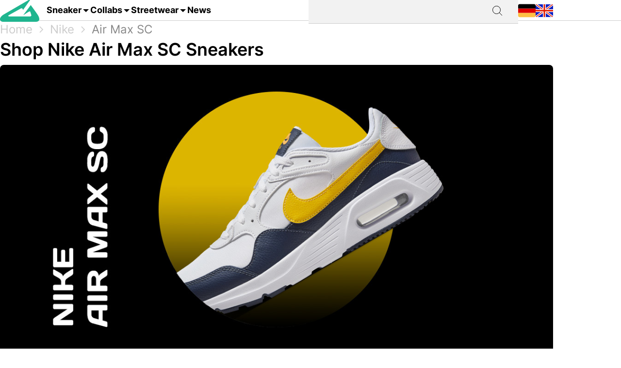

--- FILE ---
content_type: text/html; charset=utf-8
request_url: https://grailify.com/en/brand/nike/air-max-sc
body_size: 9966
content:
<!DOCTYPE html>
<html lang="en">
  <head>
      <script
        src="https://cdn.clickwire.io/script.js"
        data-cwid="WRDBJMAG"
        defer>
      </script>
      <!-- Google tag (gtag.js) -->
      <script async src="https://www.googletagmanager.com/gtag/js?id=G-QQVQ5VP9HH"></script>
      <script>
        window.dataLayer = window.dataLayer || [];
        function gtag(){dataLayer.push(arguments);}
        gtag('js', new Date());

        gtag('config', 'G-QQVQ5VP9HH', {"resource_gid":"gid://grailify-backend/Category/3887"});
      </script>
      <!-- Facebook Pixel Code -->
      <script>
          !function(f,b,e,v,n,t,s)
          {if(f.fbq)return;n=f.fbq=function(){n.callMethod?
              n.callMethod.apply(n,arguments):n.queue.push(arguments)};
              if(!f._fbq)f._fbq=n;n.push=n;n.loaded=!0;n.version='2.0';
              n.queue=[];t=b.createElement(e);t.async=!0;
              t.src=v;s=b.getElementsByTagName(e)[0];
              s.parentNode.insertBefore(t,s)}(window, document,'script',
              'https://connect.facebook.net/en_US/fbevents.js');
          fbq('init', '119563738440055');
          fbq('track', 'PageView');
      </script>
      <noscript>
        <img height="1" width="1" style="display:none"
             src="https://www.facebook.com/tr?id=119563738440055&ev=PageView&noscript=1"/>
      </noscript>
      <!-- End Facebook Pixel Code -->
      <script>
        window._mnt = {
          publisherKey: '2y10dinxjfw5g7djk0exkdzujqd3szqxqpmapjtwyedkow8byont5m'
        };
      </script>


    <title>Buy Nike Air Max SC - All releases at a glance at grailify.com</title>
<meta name="description" content="All Nike Air Max SC releases at a glance. At Grailify you can find all releases &amp; restocks.">
<link rel="canonical" href="https://grailify.com/en/brand/nike/air-max-sc">
<link rel="alternate" href="https://grailify.com/en/brand/nike/air-max-sc" hreflang="en">
<link rel="alternate" href="https://grailify.com/de/marke/nike/air-max-sc" hreflang="de">
<meta name="twitter:card" content="summary_large_image">
<meta name="twitter:site" content="@grailifyde">
<meta name="twitter:creator" content="@grailifyde">
<meta property="og:title" content="Buy Nike Air Max SC - All releases at a glance at grailify.com">
<meta property="og:description" content="All Nike Air Max SC releases at a glance. At Grailify you can find all releases &amp; restocks.">
<meta property="og:url" content="https://grailify.com/en/brand/nike/air-max-sc">
<meta property="og:type" content="article">
<meta property="og:image" content="https://grailify.com/rails/active_storage/blobs/proxy/eyJfcmFpbHMiOnsiZGF0YSI6MTY0MjMzNCwicHVyIjoiYmxvYl9pZCJ9fQ==--d7e78dc5fa05c5ba64d001d0986ad47ca874d0f9/air%20max%20sc%20banner.jpg">
<meta name="robots" content="index, follow">

    <link rel="icon" type="image/x-icon" href="/assets/favicon-23310c5de77cb0ba16d17831c2fa75d443ea674198f17fb693ec601cfbbad45f.ico">
    <meta name="viewport" content="width=device-width,initial-scale=1" />
    
    
    

    
    <link rel="stylesheet" href="/assets/application-95c3db714f2ac4c04a4e9b14caa968d07c7e8340988de9eb990650476f3d00fe.css" media="all" data-turbolinks-track="reload" />
    <script src="/vite/assets/application-D9utTETd.js" crossorigin="anonymous" type="module" data-turbolinks-track="reload" defer="defer"></script><link rel="modulepreload" href="/vite/assets/verbs-OnJNKDeP.js" as="script" crossorigin="anonymous" data-turbolinks-track="reload" defer="defer"><link rel="stylesheet" href="/vite/assets/application-BL5zN-Ft.css" media="screen" data-turbolinks-track="reload" defer="defer" />
    <script src="//platform.instagram.com/en_US/embeds.js" async="async"></script>

        <script type="application/ld+json">
    {"@context":"https://schema.org/","@type":"article","name":"Nike Air Max SC","dateModified":"2024-04-18T08:38:20+02:00","datePublished":"2023-01-31T05:01:05+01:00"}
  </script>

  </head>

<body>
  <div aria-label="App banner" role="region">
    <div class="app-banner"
     data-controller="dismissable-banner"
     data-dismissable-banner-type-value="app-banner"
     data-dismissable-banner-storage-key-value="appBannerDismissed"
     data-dismissable-banner-visibility-class-value="app-banner-visible"
     data-dismissable-banner-hidden-class-value="app-banner--hidden"
     data-dismissable-banner-requires-mobile-value="true"
     data-dismissable-banner-scroll-behavior-value="track"
     role="complementary"
     aria-live="polite"
     aria-label="Download Grailify mobile app">
  <button class="app-banner__close app-banner__close--large"
          data-action="click->dismissable-banner#close"
          aria-label="Close app banner"
          type="button">
    <svg width="24" height="24" viewBox="0 0 24 24" fill="none" xmlns="http://www.w3.org/2000/svg" aria-hidden="true">
      <path d="M18 6L6 18M6 6L18 18" stroke="currentColor" stroke-width="1.5" stroke-linecap="round" stroke-linejoin="round"/>
    </svg>
  </button>

  <div class="app-banner__content">
    <div class="app-banner__logo">
      <img src="https://play-lh.googleusercontent.com/Z7tyMgDLAXdgqtMdvJWD1dkCdvTAs7rZAmPKlts9y6jRhQj_dCjStZggFnOsIX_tzLKl=w480-h960-rw"
           alt="Grailify App Logo"
           class="app-banner__logo-img"
           width="56"
           height="56"
           loading="lazy" />
    </div>

    <div class="app-banner__info">
      <div class="app-banner__title">Grailify - Sneaker Releases</div>
      <div class="app-banner__rating">
        <div class="app-banner__stars" aria-label="5 out of 5 stars">
            <span class="app-banner__star" aria-hidden="true">&#9733;</span>
            <span class="app-banner__star" aria-hidden="true">&#9733;</span>
            <span class="app-banner__star" aria-hidden="true">&#9733;</span>
            <span class="app-banner__star" aria-hidden="true">&#9733;</span>
            <span class="app-banner__star" aria-hidden="true">&#9733;</span>
        </div>
        <span class="app-banner__rating-text">4.8 | Over 34k reviews</span>
      </div>
    </div>

    <a href="#"
       class="app-banner__cta"
       data-dismissable-banner-target="ctaLink"
       data-action="click->dismissable-banner#redirectToStore"
       rel="noopener noreferrer">
      To the app
    </a>
  </div>
</div>

  </div>

  <header>
    <nav role="navigation" data-controller="nav">
  <div class="sheet" hidden data-action="click->nav#closeNavigation"></div>
  <div class="navigation__content">
    <i class="icon icon-menu" data-action="click-&gt;nav#toggleNavigationFacet:prevent" data-nav-element-id-param="mobile"></i>
    <a class="brand" href="/en">
      <i class="icon icon-logo"></i>
</a>
    <a class="link dropable" data-action="click-&gt;nav#toggleNavigationFacet:prevent" data-nav-element-id-param="sneaker" href="/en/models">
      Sneaker
</a>    <a class="link dropable" data-action="click-&gt;nav#toggleNavigationFacet:prevent" data-nav-element-id-param="collabs" href="/en/collabs">
      Collabs
</a>    <a class="link dropable" data-action="click-&gt;nav#toggleNavigationFacet:prevent" data-nav-element-id-param="streetwear" href="/en/streetwear">
      Streetwear
</a>    <a class="link" href="/en/news">
      News
</a>
    <div class="search__bar" >
      <form action="/en/search">
        <input class="search__bar__input" type="search" name="q" id="q_name_or_slug_cont" value="">
        <input type="submit" name="commit" value="" class="search__bar__submit" data-disable-with="Suchen">
      </form>
    </div>
    <i class="icon icon-search" data-action="click-&gt;nav#toggleMobileSearch"></i>

    <div class="locales">
        <a title="Deutsch" href="https://grailify.com/de/marke/nike/air-max-sc"><i class="icon icon-german"></i></a>
        <a title="English" href="https://grailify.com/en/brand/nike/air-max-sc"><i class="icon icon-english"></i></a>
    </div>
  </div>
  <aside class="sidebar sidebar--left navigation__overlay" hidden>
    <div data-nav-target="mobile">
      <a class="navigation__element" data-action="click-&gt;nav#toggleNavigationFacet:prevent" data-nav-element-id-param="sneaker" href="/en/models">
        <i class="icon icon-sneaker icon--main"></i>
        Sneaker
</a>      <a class="navigation__element" data-action="click-&gt;nav#toggleNavigationFacet:prevent" data-nav-element-id-param="collabs" href="/en/collabs">
        <i class="icon icon-brands icon--main"></i>
        Collabs
</a>      <a class="navigation__element" data-action="click-&gt;nav#toggleNavigationFacet:prevent" data-nav-element-id-param="streetwear" href="/en/streetwear">
        <i class="icon icon-category icon--main"></i>
        Streetwear
</a>      <a class="navigation__element" href="/en/news">
        <i class="icon icon-news icon--main"></i>
        News
</a>
      <section class="language__picker">
        <div class="navigation__element label">
          <i class="icon icon-language icon--main"></i>
          Language
        </div>
            <a title="Deutsch" class="navigation__element" href="https://grailify.com/de/marke/nike/air-max-sc">
              <i class="icon icon-german icon--main"></i>
              Deutsch
</a>            <a title="English" class="navigation__element" href="https://grailify.com/en/brand/nike/air-max-sc">
              <i class="icon icon-english icon--main"></i>
              English
</a>      </section>
    </div>
    
      <div data-nav-target="sneaker">
  <div class="navigation__element navigation__element__control text-bold" data-action="click->nav#toggleNavigationFacet" data-nav-element-id-param="sneaker">
    Sneaker
  </div>

  <div class="nav-mega-wrapper">
    <div class="nav-mega-grid">
      <div class="nav-mega-col">
        <h2>Sneaker Releases</h2>
<a href="/en/sneaker?aspect=upcoming">
  <div>Upcoming releases</div>
</a><a href="/en/sneaker?aspect=latest">
  <div>Latest Releases</div>
</a><a href="/en/sneaker?aspect=recently_added">
  <div>Recently added</div>
</a><a href="/en/sneaker">
  <div>All releases</div>
</a>
      </div>
      <div class="nav-mega-col">
        <h2>Top Modelle</h2>
        <div class="nav-mega-auto-col-grid">
            <a href="/en/brand/air-jordan/1">1</a>
            <a href="/en/brand/nike/air-force-1">Air Force 1</a>
            <a href="/en/brand/nike/dunk">Dunk</a>
            <a href="/en/brand/adidas/350">Yeezy 350</a>
            <a href="/en/brand/nike/plus">Air Max Plus</a>
            <a href="/en/brand/nike/sb-dunk">SB Dunk</a>
            <a href="/en/brand/air-jordan/4">4</a>
            <a href="/en/brand/converse/chuck-70">Chuck 70</a>
            <a href="/en/brand/adidas/forum">Forum</a>
            <a href="/en/brand/adidas/adilette">Adilette</a>
            <a href="/en/brand/adidas/samba">Samba</a>
            <a href="/en/brand/nike/1-air-max">Air Max 1</a>
            <a href="/en/brand/adidas/campus">Campus</a>
            <a href="/en/brand/crocs/clog">Clog</a>
            <a href="/en/brand/adidas/superstar">Superstar</a>
            <a href="/en/brand/adidas/ultra-boost">Ultra Boost</a>
            <a href="/en/brand/air-jordan/3">3</a>
            <a href="/en/brand/new-balance/2002">2002</a>
        </div>
      </div>
      <div class="nav-mega-col">
        <h2>Top Brands <small><a style="font-weight: normal" href="/en/brands">All brands</a></small></h2>
        <div class="grid-horizontal" style="gap: 2em">
            <div>
              <div><img src="https://grailify.com/rails/active_storage/representations/proxy/eyJfcmFpbHMiOnsiZGF0YSI6MzQ0NzQxLCJwdXIiOiJibG9iX2lkIn19--3a9e2638ebdc94806d0b556c8c62d2338352d658/eyJfcmFpbHMiOnsiZGF0YSI6eyJmb3JtYXQiOiJwbmciLCJyZXNpemVfdG9fbGltaXQiOls0OCw0OF19LCJwdXIiOiJ2YXJpYXRpb24ifX0=--fb73982459bc5b585f78a18c62b91de80a5e1175/nike.png" /></div>
              <div class="grid-vertical">
                  <a href="/en/brand/nike/air-force-1">Air Force 1</a>
                  <a href="/en/brand/nike/dunk">Dunk</a>
                  <a href="/en/brand/nike/270">Air Max 270</a>
                  <a href="/en/brand/nike/95">Air Max 95</a>
                  <a href="/en/brand/nike/blazer">Blazer</a>
                  <a href="/en/brand/nike/90">Air Max 90</a>
                  <a href="/en/brand/nike/plus">Air Max Plus</a>

                <a style="margin-top: 2em" href="/en/brand/nike">All Nike sneaker</a>
              </div>
            </div>
            <div>
              <div><img src="https://grailify.com/rails/active_storage/representations/proxy/eyJfcmFpbHMiOnsiZGF0YSI6MzQ0NzQ1LCJwdXIiOiJibG9iX2lkIn19--3118a85c2247087a394391bd8b4c2e7fa3cf0595/eyJfcmFpbHMiOnsiZGF0YSI6eyJmb3JtYXQiOiJwbmciLCJyZXNpemVfdG9fbGltaXQiOls0OCw0OF19LCJwdXIiOiJ2YXJpYXRpb24ifX0=--fb73982459bc5b585f78a18c62b91de80a5e1175/Air%20Jordan.png" /></div>
              <div class="grid-vertical">
                  <a href="/en/brand/air-jordan/1">1</a>
                  <a href="/en/brand/air-jordan/3">3</a>
                  <a href="/en/brand/air-jordan/4">4</a>
                  <a href="/en/brand/air-jordan/5">5</a>
                  <a href="/en/brand/air-jordan/6">6</a>
                  <a href="/en/brand/air-jordan/11">11</a>
                  <a href="/en/brand/air-jordan/12">12</a>

                <a style="margin-top: 2em" href="/en/brand/air-jordan">All Air Jordan sneaker</a>
              </div>
            </div>
            <div>
              <div><img src="https://grailify.com/rails/active_storage/representations/proxy/eyJfcmFpbHMiOnsiZGF0YSI6MzQ0NzQ4LCJwdXIiOiJibG9iX2lkIn19--e831bde46d5ccf3ca5a49c55cf4a7af900a8c33b/eyJfcmFpbHMiOnsiZGF0YSI6eyJmb3JtYXQiOiJwbmciLCJyZXNpemVfdG9fbGltaXQiOls0OCw0OF19LCJwdXIiOiJ2YXJpYXRpb24ifX0=--fb73982459bc5b585f78a18c62b91de80a5e1175/adidas.png" /></div>
              <div class="grid-vertical">
                  <a href="/en/brand/adidas/samba">Samba</a>
                  <a href="/en/brand/adidas/campus">Campus</a>
                  <a href="/en/brand/adidas/350">Yeezy 350</a>
                  <a href="/en/brand/adidas/adilette">Adilette</a>
                  <a href="/en/brand/adidas/forum">Forum</a>
                  <a href="/en/brand/adidas/ultra-boost">Ultra Boost</a>
                  <a href="/en/brand/adidas/nmd">NMD</a>

                <a style="margin-top: 2em" href="/en/brand/adidas">All adidas sneaker</a>
              </div>
            </div>
            <div>
              <div><img src="https://grailify.com/rails/active_storage/representations/proxy/eyJfcmFpbHMiOnsiZGF0YSI6MzQ0NzYwLCJwdXIiOiJibG9iX2lkIn19--59d0e378ac84e66704937538412b5448b91b4e68/eyJfcmFpbHMiOnsiZGF0YSI6eyJmb3JtYXQiOiJwbmciLCJyZXNpemVfdG9fbGltaXQiOls0OCw0OF19LCJwdXIiOiJ2YXJpYXRpb24ifX0=--fb73982459bc5b585f78a18c62b91de80a5e1175/New%20Balance%20Logo.png" /></div>
              <div class="grid-vertical">
                  <a href="/en/brand/new-balance/550-05a757ed-f785-46b0-9553-9991f0959b27">550</a>
                  <a href="/en/brand/new-balance/2002">2002</a>
                  <a href="/en/brand/new-balance/1906">1906</a>
                  <a href="/en/brand/new-balance/574">574</a>
                  <a href="/en/brand/new-balance/90-60">90/60</a>
                  <a href="/en/brand/new-balance/530">530</a>
                  <a href="/en/brand/new-balance/990">990</a>

                <a style="margin-top: 2em" href="/en/brand/new-balance">All New Balance sneaker</a>
              </div>
            </div>
        </div>
      </div>
      <div class="nav-mega-col">
        <h2>Featured Brands</h2>
        <div class="nav-mega-auto-col-grid" style="--rows: 4">
            <a href="/en/brand/puma">
              <img src="https://grailify.com/rails/active_storage/representations/proxy/eyJfcmFpbHMiOnsiZGF0YSI6MzQ0NzgzLCJwdXIiOiJibG9iX2lkIn19--ddf10f71566b19ec96611bbb76726b72cc0d77a4/eyJfcmFpbHMiOnsiZGF0YSI6eyJmb3JtYXQiOiJwbmciLCJyZXNpemVfdG9fbGltaXQiOls0OCw0OF19LCJwdXIiOiJ2YXJpYXRpb24ifX0=--fb73982459bc5b585f78a18c62b91de80a5e1175/Puma%20Logo.png" />
</a>            <a href="/en/brand/karhu">
              <img src="https://grailify.com/rails/active_storage/representations/proxy/eyJfcmFpbHMiOnsiZGF0YSI6NDU4OTg5LCJwdXIiOiJibG9iX2lkIn19--f2bd735457f0a791ed38a6eb4652f4bd191d993a/eyJfcmFpbHMiOnsiZGF0YSI6eyJmb3JtYXQiOiJwbmciLCJyZXNpemVfdG9fbGltaXQiOls0OCw0OF19LCJwdXIiOiJ2YXJpYXRpb24ifX0=--fb73982459bc5b585f78a18c62b91de80a5e1175/Karhu.png" />
</a>            <a href="/en/brand/reebok">
              <img src="https://grailify.com/rails/active_storage/representations/proxy/eyJfcmFpbHMiOnsiZGF0YSI6MzQ0NzczLCJwdXIiOiJibG9iX2lkIn19--19fbafc8023bf5370e7a445aeda3e511d7c7f611/eyJfcmFpbHMiOnsiZGF0YSI6eyJmb3JtYXQiOiJwbmciLCJyZXNpemVfdG9fbGltaXQiOls0OCw0OF19LCJwdXIiOiJ2YXJpYXRpb24ifX0=--fb73982459bc5b585f78a18c62b91de80a5e1175/Reebok%20Logo.png" />
</a>            <a href="/en/brand/vans">
              <img src="https://grailify.com/rails/active_storage/representations/proxy/eyJfcmFpbHMiOnsiZGF0YSI6MzQ0Nzg1LCJwdXIiOiJibG9iX2lkIn19--076a0730595fdd74e28f550b5f569f98e09eb067/eyJfcmFpbHMiOnsiZGF0YSI6eyJmb3JtYXQiOiJwbmciLCJyZXNpemVfdG9fbGltaXQiOls0OCw0OF19LCJwdXIiOiJ2YXJpYXRpb24ifX0=--fb73982459bc5b585f78a18c62b91de80a5e1175/Vans%20Logo.png" />
</a>            <a href="/en/brand/converse">
              <img src="https://grailify.com/rails/active_storage/representations/proxy/eyJfcmFpbHMiOnsiZGF0YSI6MzQ0NzU2LCJwdXIiOiJibG9iX2lkIn19--959954efe41f1ee837e3429205f934762912f784/eyJfcmFpbHMiOnsiZGF0YSI6eyJmb3JtYXQiOiJwbmciLCJyZXNpemVfdG9fbGltaXQiOls0OCw0OF19LCJwdXIiOiJ2YXJpYXRpb24ifX0=--fb73982459bc5b585f78a18c62b91de80a5e1175/Converse%20Logo.png" />
</a>            <a href="/en/brand/crocs">
              <img src="https://grailify.com/rails/active_storage/representations/proxy/eyJfcmFpbHMiOnsiZGF0YSI6NDU4ODQzLCJwdXIiOiJibG9iX2lkIn19--3aec54c4707cd28933f991e89b063dc805170531/eyJfcmFpbHMiOnsiZGF0YSI6eyJmb3JtYXQiOiJwbmciLCJyZXNpemVfdG9fbGltaXQiOls0OCw0OF19LCJwdXIiOiJ2YXJpYXRpb24ifX0=--fb73982459bc5b585f78a18c62b91de80a5e1175/Crocs.png" />
</a>            <a href="/en/brand/kangaroos">
              <img src="https://grailify.com/rails/active_storage/representations/proxy/eyJfcmFpbHMiOnsiZGF0YSI6OTcwNDMyLCJwdXIiOiJibG9iX2lkIn19--535f67cf9dccac2e1cc06c227c3673d0f8906cb2/eyJfcmFpbHMiOnsiZGF0YSI6eyJmb3JtYXQiOiJwbmciLCJyZXNpemVfdG9fbGltaXQiOls0OCw0OF19LCJwdXIiOiJ2YXJpYXRpb24ifX0=--fb73982459bc5b585f78a18c62b91de80a5e1175/Kangaroos%20Logo.png" />
</a>            <a href="/en/brand/saucony">
              <img src="https://grailify.com/rails/active_storage/representations/proxy/eyJfcmFpbHMiOnsiZGF0YSI6MzQ0Nzk3LCJwdXIiOiJibG9iX2lkIn19--d940b7ad150172d18ba00602b334680c5084f1f1/eyJfcmFpbHMiOnsiZGF0YSI6eyJmb3JtYXQiOiJwbmciLCJyZXNpemVfdG9fbGltaXQiOls0OCw0OF19LCJwdXIiOiJ2YXJpYXRpb24ifX0=--fb73982459bc5b585f78a18c62b91de80a5e1175/Saucony%20Logo.png" />
</a>            <a href="/en/brand/mizuno">
              <img src="https://grailify.com/rails/active_storage/representations/proxy/eyJfcmFpbHMiOnsiZGF0YSI6NDU5MTAxLCJwdXIiOiJibG9iX2lkIn19--5cb85adf07ed7e24084e8940471d933b42fb96e8/eyJfcmFpbHMiOnsiZGF0YSI6eyJmb3JtYXQiOiJwbmciLCJyZXNpemVfdG9fbGltaXQiOls0OCw0OF19LCJwdXIiOiJ2YXJpYXRpb24ifX0=--fb73982459bc5b585f78a18c62b91de80a5e1175/Mizuno.png" />
</a>            <a href="/en/brand/salomon">
              <img src="https://grailify.com/rails/active_storage/representations/proxy/eyJfcmFpbHMiOnsiZGF0YSI6NDU5MTY3LCJwdXIiOiJibG9iX2lkIn19--c092da6b3d0f4606cd601561ecf7069174d6dccb/eyJfcmFpbHMiOnsiZGF0YSI6eyJmb3JtYXQiOiJwbmciLCJyZXNpemVfdG9fbGltaXQiOls0OCw0OF19LCJwdXIiOiJ2YXJpYXRpb24ifX0=--fb73982459bc5b585f78a18c62b91de80a5e1175/Salomon.png" />
</a>            <a href="/en/brand/asics">
              <img src="https://grailify.com/rails/active_storage/representations/proxy/eyJfcmFpbHMiOnsiZGF0YSI6MzQ0NzcxLCJwdXIiOiJibG9iX2lkIn19--afb8cc9ddb2be056c92790f35219c45ad0818329/eyJfcmFpbHMiOnsiZGF0YSI6eyJmb3JtYXQiOiJwbmciLCJyZXNpemVfdG9fbGltaXQiOls0OCw0OF19LCJwdXIiOiJ2YXJpYXRpb24ifX0=--fb73982459bc5b585f78a18c62b91de80a5e1175/asics%20Logo.png" />
</a>            <a href="/en/brand/diadora">
              <img src="https://grailify.com/rails/active_storage/representations/proxy/eyJfcmFpbHMiOnsiZGF0YSI6MzQ0NzYyLCJwdXIiOiJibG9iX2lkIn19--b2f56081c999b94cbb6a6bd64af39fa7bda39ade/eyJfcmFpbHMiOnsiZGF0YSI6eyJmb3JtYXQiOiJwbmciLCJyZXNpemVfdG9fbGltaXQiOls0OCw0OF19LCJwdXIiOiJ2YXJpYXRpb24ifX0=--fb73982459bc5b585f78a18c62b91de80a5e1175/Diadora%20Logo.png" />
</a>        </div>
        <a style="margin-top: 2em; display: inline-block" href="/en/brands">All brands</a>
      </div>
    </div>
  </div>
</div>
      <div data-nav-target="collabs">
  <div class="navigation__element navigation__element__control text-bold" data-action="click->nav#toggleNavigationFacet" data-nav-element-id-param="collabs">
    Collabs
  </div>

  <div class="nav-mega-wrapper">
    <div class="nav-mega-grid">
      <div class="nav-mega-col">
        <h2>Sneaker Releases</h2>
<a href="/en/sneaker?aspect=upcoming">
  <div>Upcoming releases</div>
</a><a href="/en/sneaker?aspect=latest">
  <div>Latest Releases</div>
</a><a href="/en/sneaker?aspect=recently_added">
  <div>Recently added</div>
</a><a href="/en/sneaker">
  <div>All releases</div>
</a>
      </div>
      <div class="nav-mega-col">
        <h2>All collabs
          <small><a style="font-weight: normal" href="/en/collabs">All Collabs</a></small>
        </h2>
        <div class="nav-mega-auto-col-grid">
            <div class="nav-heading">A</div>
              <a href="/en/collab/ader-error">ADER ERROR</a>
              <a href="/en/collab/arizona-iced-tea">AriZona Iced Tea</a>
              <a href="/en/collab/atmos">Atmos</a>
              <a href="/en/collab/awake-ny">Awake NY</a>
              <a href="/en/collab/asphaltgold">Asphaltgold</a>
            <div class="nav-heading">B</div>
              <a href="/en/collab/bad-bunny">Bad Bunny</a>
              <a href="/en/collab/bape">Bape</a>
              <a href="/en/collab/billie-eilish">Billie Eilish</a>
            <div class="nav-heading">C</div>
              <a href="/en/collab/cactus-plant-flea-market">Cactus Plant Flea Market</a>
              <a href="/en/collab/cardi-b">Cardi B</a>
              <a href="/en/collab/carhartt">Carhartt</a>
              <a href="/en/collab/clot">CLOT</a>
            <div class="nav-heading">D</div>
              <a href="/en/collab/disney">Disney</a>
              <a href="/en/collab/drake">Drake</a>
            <div class="nav-heading">E</div>
              <a href="/en/collab/eastside-golf">Eastside Golf</a>
            <div class="nav-heading">F</div>
              <a href="/en/collab/fear-of-god">Fear of God</a>
              <a href="/en/collab/frgmt">FRGMT</a>
            <div class="nav-heading">G</div>
              <a href="/en/collab/gucci">Gucci</a>
            <div class="nav-heading">H</div>
              <a href="/en/collab/human-made">Human Made</a>
            <div class="nav-heading">I</div>
              <a href="/en/collab/ivy-park">IVY PARK</a>
            <div class="nav-heading">J</div>
              <a href="/en/collab/joe-freshgoods">Joe Freshgoods</a>
            <div class="nav-heading">K</div>
              <a href="/en/collab/kasina">Kasina</a>
              <a href="/en/collab/kith">KITH</a>
            <div class="nav-heading">M</div>
              <a href="/en/collab/mark-gonzales">Mark Gonzales</a>
              <a href="/en/collab/martine-rose">Martine Rose</a>
              <a href="/en/collab/marvel">Marvel</a>
            <div class="nav-heading">P</div>
              <a href="/en/collab/palace">Palace</a>
              <a href="/en/collab/patta">Patta</a>
            <div class="nav-heading">R</div>
              <a href="/en/collab/rtfkt">RTFKT</a>
            <div class="nav-heading">S</div>
              <a href="/en/collab/salehe-bembury">Salehe Bembury</a>
              <a href="/en/collab/sean-wotherspoon">Sean Wotherspoon</a>
              <a href="/en/collab/size">Size?</a>
              <a href="/en/collab/slam-jam">Slam Jam</a>
              <a href="/en/collab/solebox">Solebox</a>
              <a href="/en/collab/south-park">South Park</a>
              <a href="/en/collab/stone-island">Stone Island</a>
              <a href="/en/collab/stuessy">Stüssy</a>
              <a href="/en/collab/supreme">Supreme</a>
            <div class="nav-heading">T</div>
              <a href="/en/collab/tom-sachs">Tom Sachs</a>
              <a href="/en/collab/travis-scott">Travis Scott</a>
        </div>
      </div>
    </div>
  </div>
</div>
      <div data-nav-target="streetwear">
  <div class="navigation__element navigation__element__control text-bold" data-action="click->nav#toggleNavigationFacet" data-nav-element-id-param="streetwear">
    Streetwear
  </div>

  <div class="nav-mega-wrapper">
    <div class="nav-mega-grid">
      <div class="nav-mega-col">
        <h2>Sneaker Releases</h2>
<a href="/en/sneaker?aspect=upcoming">
  <div>Upcoming releases</div>
</a><a href="/en/sneaker?aspect=latest">
  <div>Latest Releases</div>
</a><a href="/en/sneaker?aspect=recently_added">
  <div>Recently added</div>
</a><a href="/en/sneaker">
  <div>All releases</div>
</a>
      </div>
      <div class="nav-mega-col">
        <h2>Streetwear
          <small><a style="font-weight: normal" href="/en/streetwear">Overview</a></small>
        </h2>
        <div class="nav-mega-auto-col-grid">
            <a href="/en/the-10-best-accessories">The 10 Best Accessories</a>
            <a href="/en/the-10-best-cargo-pants">The 10 Best Cargo Pants</a>
            <a href="/en/the-10-best-flannel-jackets">The 10 Best Flannel Jackets</a>
            <a href="/en/the-10-best-hoodies">The 10 Best Hoodies</a>
            <a href="/en/the-10-best-jackets">The 10 Best Jackets</a>
            <a href="/en/the-10-best-jeans">The 10 Best Jeans</a>
            <a href="/en/the-10-best-longsleeves">The 10 Best Longsleeves</a>
            <a href="/en/the-10-best-oversized-hoodies">The 10 Best Oversized Hoodies</a>
            <a href="/en/the-10-best-shorts">The 10 Best Shorts</a>
            <a href="/en/the-10-best-sweatpants">The 10 Best Sweatpants</a>
            <a href="/en/the-10-best-sweatshirts">The 10 Best Sweatshirts</a>
            <a href="/en/the-10-best-t-shirts">The 10 Best T-Shirts</a>
            <a href="/en/the-10-best-gilets">The 10 Best Gilets</a>
        </div>
      </div>
    </div>
  </div>
</div>
  </aside>
  <aside class="sidebar sidebar--left search__overlay" hidden>
    <div class="search__bar" >
      <form action="/en/search">
        <input class="search__bar__input" type="search" placeholder="Search term" name="q" id="q_name_or_slug_cont" value="">
        <input type="submit" name="commit" value="" class="search__bar__submit" data-disable-with="Suchen">
      </form>
    </div>
<!--    <section class="search__bar__releases">-->
<!--      <h2></h2>-->
<!--      <p class="text-grey"></p>-->
<!--    </section>-->
  </aside>
</nav>

  </header>

  <aside>
    
  </aside>

  <nav id="breadcrumb">
      <div>
      <a href="/en">Home</a>
      <i class="icon icon-arrow_right_grey"></i>
      <a href="/en/brand/nike">Nike</a>
      <i class="icon icon-arrow_right_grey"></i>
      <a aria-current="page" href="/en/brand/nike/air-max-sc">Air Max SC</a>
      
    
    <script type="application/ld+json" id="structured-breadcrumbs">
      {"@context":"https://schema.org","@type":"BreadcrumbList","itemListElement":[{"@type":"ListItem","position":1,"item":{"@id":"https://grailify.com/en","name":"Home"}},{"@type":"ListItem","position":2,"item":{"@id":"https://grailify.com/en/brand/nike","name":"Nike"}},{"@type":"ListItem","position":3,"item":{"@id":"https://grailify.com/en/brand/nike/air-max-sc","name":"Air Max SC"}}]}
    </script>
  </div>

  </nav>

  <main>
    
<article class="category" id="category_3887">
  <section>
    <h1 class="category__headline">
        Shop Nike Air Max SC Sneakers
    </h1>
    <picture><source srcset="/rails/active_storage/representations/proxy/eyJfcmFpbHMiOnsiZGF0YSI6MTY0MjMzNCwicHVyIjoiYmxvYl9pZCJ9fQ==--d7e78dc5fa05c5ba64d001d0986ad47ca874d0f9/eyJfcmFpbHMiOnsiZGF0YSI6eyJmb3JtYXQiOiJqcGciLCJyZXNpemVfdG9fZml0IjpbMTIwMCw2MjhdLCJxdWFsaXR5Ijo5NH0sInB1ciI6InZhcmlhdGlvbiJ9fQ==--da7fede9a3a8ba2182b0d44f5bc6a13be670b14c/air%20max%20sc%20banner.jpg" type="image/webp"><img width="1200" height="628" class="heading-image category__image" loading="eager" title="Nike Air Max SC" alt="Nike Air Max SC" src="https://grailify.com/rails/active_storage/representations/proxy/eyJfcmFpbHMiOnsiZGF0YSI6MTY0MjMzNCwicHVyIjoiYmxvYl9pZCJ9fQ==--d7e78dc5fa05c5ba64d001d0986ad47ca874d0f9/eyJfcmFpbHMiOnsiZGF0YSI6eyJmb3JtYXQiOiJqcGciLCJyZXNpemVfdG9fZml0IjpbMTIwMCw2MjhdLCJxdWFsaXR5Ijo5NH0sInB1ciI6InZhcmlhdGlvbiJ9fQ==--da7fede9a3a8ba2182b0d44f5bc6a13be670b14c/air%20max%20sc%20banner.jpg" /></picture>
    <div class="information" data-controller="readmore">
      <div class="text-grey shortened read-more text-justify" data-readmore-target="content">
          <p>Are you looking for the latest Nike Air Max SC sneaker release? Then you've come to the right place.</p>
<p>We constantly update this page and show you which shops sell them.</p>
<h3 style="text-align: center;">Follow Grailify and never miss a Nike Air Max SC Sneaker Release again.</h3>
<p>Get all important sneaker releases, restocks and news in the usual Grailify quality and speed straight to your mobile
  phone!</p>
<p>Get the free Grailify app now and receive push notifications for new sneaker releases &amp; restocks.</p>
<p><strong>Download the iOS version:
  <a title="Grailify App iOS" href="https://apps.apple.com/gb/app/grailify-sneaker-releases/id1454535568" target="_blank" rel="nofollow">Click
    Here</a></strong><br/><strong>Download the Android version:
  <a title="Grailify App Android" href="https://play.google.com/store/apps/details?id=com.grailify.grailify" target="_blank" rel="nofollow">Click
    Here</a></strong></p>
<p>Of course, you can also find Grailify in the social networks. Follow us and get the most
  important release info, restocks &amp; news every day.</p>
<p>Facebook:&nbsp;<a title="Facebook Grailify" href="https://www.facebook.com/grailify/" target="_blank" rel="nofollow">Click
  Here</a><br/>X (Twitter):
  <a title="X (Twitter) Grailify" href="https://twitter.com/grailifyde" target="_blank" rel="nofollow">Click
    Here</a><br/>Instagram:
  <a title="Instagram Grailify" href="https://www.instagram.com/grailify/" target="_blank" rel="nofollow">Click
    Here</a><br/>TikTok:
  <a title="TikTok Grailify" href="https://www.tiktok.com/@grailify" target="_blank" rel="nofollow">Click
    Here</a>
</p>

      </div>
      <a
        class="text-bold read-more-link"
        data-readmore-target="link"
        data-action="click->readmore#show">Read more<i class="icon icon-arrow_down"></i></a>
    </div>
  </section>

  <div class="sheet-wrapper" >
    
<div class="crosslinks" data-controller="product-filter">
  <div class="button-wrapper">
    <a class="btn secondary small navigation-icon" data-action="click->product-filter#openDialog">
        All Models
    </a>
  </div>

  <div class="sheet" data-action="click->product-filter#closeDialog" hidden>
  </div>
  <aside class="sidebar sidebar--right products__filter" hidden>
    <section>
      <div class="products__filter__element">
          <span class="text-bold icon-inline" data-action="click->product-filter#closeDialog">
            <i class="icon icon-arrow_left"></i>
              All Models
          </span>
      </div>
        <div class="products__filter__element centered">
          <a href="https://grailify.com/en/brand/nike/acg-moc">ACG Moc</a>
        </div>
        <div class="products__filter__element centered">
          <a href="https://grailify.com/en/brand/nike/acg-mountain-fly">ACG Mountain Fly</a>
        </div>
        <div class="products__filter__element centered">
          <a href="https://grailify.com/en/brand/nike/adapt">Adapt</a>
        </div>
        <div class="products__filter__element centered">
          <a href="https://grailify.com/en/brand/nike/air-alpha-force">Air Alpha Force</a>
        </div>
        <div class="products__filter__element centered">
          <a href="https://grailify.com/en/brand/nike/air-foamposite">Air Foamposite</a>
        </div>
        <div class="products__filter__element centered">
          <a href="https://grailify.com/en/brand/nike/air-footscape">Air Footscape</a>
        </div>
        <div class="products__filter__element centered">
          <a href="https://grailify.com/en/brand/nike/air-force-1">Air Force 1</a>
        </div>
        <div class="products__filter__element centered">
          <a href="https://grailify.com/en/brand/nike/air-huarache-nike">Air Huarache</a>
        </div>
        <div class="products__filter__element centered">
          <a href="https://grailify.com/en/brand/nike/1-air-max">Air Max 1</a>
        </div>
        <div class="products__filter__element centered">
          <a href="https://grailify.com/en/brand/nike/180">Air Max 180</a>
        </div>
        <div class="products__filter__element centered">
          <a href="https://grailify.com/en/brand/nike/2">Air Max 2</a>
        </div>
        <div class="products__filter__element centered">
          <a href="https://grailify.com/en/brand/nike/2090">Air Max 2090</a>
        </div>
        <div class="products__filter__element centered">
          <a href="https://grailify.com/en/brand/nike/270">Air Max 270</a>
        </div>
        <div class="products__filter__element centered">
          <a href="https://grailify.com/en/brand/nike/720">Air Max 720</a>
        </div>
        <div class="products__filter__element centered">
          <a href="https://grailify.com/en/brand/nike/90">Air Max 90</a>
        </div>
        <div class="products__filter__element centered">
          <a href="https://grailify.com/en/brand/nike/95">Air Max 95</a>
        </div>
        <div class="products__filter__element centered">
          <a href="https://grailify.com/en/brand/nike/97">Air Max 97</a>
        </div>
        <div class="products__filter__element centered">
          <a href="https://grailify.com/en/brand/nike/air-max-dn">Air Max Dn</a>
        </div>
        <div class="products__filter__element centered">
          <a href="https://grailify.com/en/brand/nike/air-max-dn8">Air Max Dn8</a>
        </div>
        <div class="products__filter__element centered">
          <a href="https://grailify.com/en/brand/nike/air-max-muse">Air Max Muse</a>
        </div>
        <div class="products__filter__element centered">
          <a href="https://grailify.com/en/brand/nike/air-max-penny">Air Max Penny</a>
        </div>
        <div class="products__filter__element centered">
          <a href="https://grailify.com/en/brand/nike/plus">Air Max Plus</a>
        </div>
        <div class="products__filter__element centered">
          <a href="https://grailify.com/en/brand/nike/air-max-portal">Air Max Portal</a>
        </div>
        <div class="products__filter__element centered">
          <a href="https://grailify.com/en/brand/nike/air-max-pulse">Air Max Pulse</a>
        </div>
        <div class="products__filter__element centered">
          <a href="https://grailify.com/en/brand/nike/air-max-scorpion">Air Max Scorpion</a>
        </div>
        <div class="products__filter__element centered">
          <a href="https://grailify.com/en/brand/nike/air-max-sndr">Air Max SNDR</a>
        </div>
        <div class="products__filter__element centered">
          <a href="https://grailify.com/en/brand/nike/air-max-tw">Air Max TW</a>
        </div>
        <div class="products__filter__element centered">
          <a href="https://grailify.com/en/brand/nike/air-monarch">Air Monarch</a>
        </div>
        <div class="products__filter__element centered">
          <a href="https://grailify.com/en/brand/nike/air-more-uptempo">Air More Uptempo</a>
        </div>
        <div class="products__filter__element centered">
          <a href="https://grailify.com/en/brand/nike/air-pegasus">Air Pegasus</a>
        </div>
        <div class="products__filter__element centered">
          <a href="https://grailify.com/en/brand/nike/air-pegasus-83">Air Pegasus 83</a>
        </div>
        <div class="products__filter__element centered">
          <a href="https://grailify.com/en/brand/nike/air-presto">Air Presto</a>
        </div>
        <div class="products__filter__element centered">
          <a href="https://grailify.com/en/brand/nike/air-safari">Air Safari</a>
        </div>
        <div class="products__filter__element centered">
          <a href="https://grailify.com/en/brand/nike/air-trainer">Air Trainer</a>
        </div>
        <div class="products__filter__element centered">
          <a href="https://grailify.com/en/brand/nike/air-vapormax">Air Vapormax</a>
        </div>
        <div class="products__filter__element centered">
          <a href="https://grailify.com/en/brand/nike/air-zoom">Air Zoom</a>
        </div>
        <div class="products__filter__element centered">
          <a href="https://grailify.com/en/brand/nike/air-zoom-spiridon">Air Zoom Spiridon</a>
        </div>
        <div class="products__filter__element centered">
          <a href="https://grailify.com/en/brand/nike/alphafly">Alphafly</a>
        </div>
        <div class="products__filter__element centered">
          <a href="https://grailify.com/en/brand/nike/blazer">Blazer</a>
        </div>
        <div class="products__filter__element centered">
          <a href="https://grailify.com/en/brand/nike/book-1">Book 1</a>
        </div>
        <div class="products__filter__element centered">
          <a href="https://grailify.com/en/brand/nike/calm-slide">Calm Slide</a>
        </div>
        <div class="products__filter__element centered">
          <a href="https://grailify.com/en/brand/nike/cortez">Cortez</a>
        </div>
        <div class="products__filter__element centered">
          <a href="https://grailify.com/en/brand/nike/cosmic-unity">Cosmic Unity</a>
        </div>
        <div class="products__filter__element centered">
          <a href="https://grailify.com/en/brand/nike/cosmic-unity-3">Cosmic Unity 3</a>
        </div>
        <div class="products__filter__element centered">
          <a href="https://grailify.com/en/brand/nike/court">Court</a>
        </div>
        <div class="products__filter__element centered">
          <a href="https://grailify.com/en/brand/nike/daybreak">Daybreak</a>
        </div>
        <div class="products__filter__element centered">
          <a href="https://grailify.com/en/brand/nike/dunk">Dunk</a>
        </div>
        <div class="products__filter__element centered">
          <a href="https://grailify.com/en/brand/nike/field-general">Field General</a>
        </div>
        <div class="products__filter__element centered">
          <a href="https://grailify.com/en/brand/nike/flight">Flight</a>
        </div>
        <div class="products__filter__element centered">
          <a href="https://grailify.com/en/brand/nike/flyknit">Flyknit</a>
        </div>
        <div class="products__filter__element centered">
          <a href="https://grailify.com/en/brand/nike/freak">Freak</a>
        </div>
        <div class="products__filter__element centered">
          <a href="https://grailify.com/en/brand/nike/free">Free</a>
        </div>
        <div class="products__filter__element centered">
          <a href="https://grailify.com/en/brand/nike/gamma-force">Gamma Force</a>
        </div>
        <div class="products__filter__element centered">
          <a href="https://grailify.com/en/brand/nike/gato">Gato</a>
        </div>
        <div class="products__filter__element centered">
          <a href="https://grailify.com/en/brand/nike/go-flyease">Go FlyEase</a>
        </div>
        <div class="products__filter__element centered">
          <a href="https://grailify.com/en/brand/nike/gt-cut-3">GT Cut 3</a>
        </div>
        <div class="products__filter__element centered">
          <a href="https://grailify.com/en/brand/nike/hot-step-air-terra">Hot Step Air Terra</a>
        </div>
        <div class="products__filter__element centered">
          <a href="https://grailify.com/en/brand/nike/hyperadapt">Hyperadapt</a>
        </div>
        <div class="products__filter__element centered">
          <a href="https://grailify.com/en/brand/nike/initiator">Initiator</a>
        </div>
        <div class="products__filter__element centered">
          <a href="https://grailify.com/en/brand/nike/ishod-2">Ishod 2</a>
        </div>
        <div class="products__filter__element centered">
          <a href="https://grailify.com/en/brand/nike/ispa-link">ISPA Link</a>
        </div>
        <div class="products__filter__element centered">
          <a href="https://grailify.com/en/brand/nike/ispa-mindbody">ISPA Mindbody</a>
        </div>
        <div class="products__filter__element centered">
          <a href="https://grailify.com/en/brand/nike/ja">Ja</a>
        </div>
        <div class="products__filter__element centered">
          <a href="https://grailify.com/en/brand/nike/jam">JAM</a>
        </div>
        <div class="products__filter__element centered">
          <a href="https://grailify.com/en/brand/nike/joyride-nike">Joyride</a>
        </div>
        <div class="products__filter__element centered">
          <a href="https://grailify.com/en/brand/nike/kd">KD</a>
        </div>
        <div class="products__filter__element centered">
          <a href="https://grailify.com/en/brand/nike/kobe">Kobe</a>
        </div>
        <div class="products__filter__element centered">
          <a href="https://grailify.com/en/brand/nike/kwondo">Kwondo</a>
        </div>
        <div class="products__filter__element centered">
          <a href="https://grailify.com/en/brand/nike/kyrie">Kyrie</a>
        </div>
        <div class="products__filter__element centered">
          <a href="https://grailify.com/en/brand/nike/ld-1000">LD-1000</a>
        </div>
        <div class="products__filter__element centered">
          <a href="https://grailify.com/en/brand/nike/lebron-2e454cf8-0731-4d36-800a-f7937fbb7e8a">Lebron</a>
        </div>
        <div class="products__filter__element centered">
          <a href="https://grailify.com/en/brand/nike/lunar-force">Lunar Force</a>
        </div>
        <div class="products__filter__element centered">
          <a href="https://grailify.com/en/brand/nike/lunar-roam">Lunar Roam</a>
        </div>
        <div class="products__filter__element centered">
          <a href="https://grailify.com/en/brand/nike/mac-attack">Mac Attack</a>
        </div>
        <div class="products__filter__element centered">
          <a href="https://grailify.com/en/brand/nike/mercurial">Mercurial</a>
        </div>
        <div class="products__filter__element centered">
          <a href="https://grailify.com/en/brand/nike/metcon">Metcon</a>
        </div>
        <div class="products__filter__element centered">
          <a href="https://grailify.com/en/brand/nike/p-6000">P-6000</a>
        </div>
        <div class="products__filter__element centered">
          <a href="https://grailify.com/en/brand/nike/pg2">PG2</a>
        </div>
        <div class="products__filter__element centered">
          <a href="https://grailify.com/en/brand/nike/phantom">Phantom</a>
        </div>
        <div class="products__filter__element centered">
          <a href="https://grailify.com/en/brand/nike/react">React</a>
        </div>
        <div class="products__filter__element centered">
          <a href="https://grailify.com/en/brand/nike/element-55">React Element 55</a>
        </div>
        <div class="products__filter__element centered">
          <a href="https://grailify.com/en/brand/nike/epic-flyknit">React Epic Flyknit</a>
        </div>
        <div class="products__filter__element centered">
          <a href="https://grailify.com/en/brand/nike/reactx-rejuven8">ReactX Rejuven8</a>
        </div>
        <div class="products__filter__element centered">
          <a href="https://grailify.com/en/brand/nike/roshe">Roshe</a>
        </div>
        <div class="products__filter__element centered">
          <a href="https://grailify.com/en/brand/nike/sabrina">Sabrina</a>
        </div>
        <div class="products__filter__element centered">
          <a href="https://grailify.com/en/brand/nike/sb-dunk">SB Dunk</a>
        </div>
        <div class="products__filter__element centered">
          <a href="https://grailify.com/en/brand/nike/sb-force-58">SB Force 58</a>
        </div>
        <div class="products__filter__element centered">
          <a href="https://grailify.com/en/brand/nike/shox">Shox</a>
        </div>
        <div class="products__filter__element centered">
          <a href="https://grailify.com/en/brand/nike/tc-7900">TC 7900</a>
        </div>
        <div class="products__filter__element centered">
          <a href="https://grailify.com/en/brand/nike/terminator">Terminator</a>
        </div>
        <div class="products__filter__element centered">
          <a href="https://grailify.com/en/brand/nike/tiempo">Tiempo</a>
        </div>
        <div class="products__filter__element centered">
          <a href="https://grailify.com/en/brand/nike/total-90">Total 90</a>
        </div>
        <div class="products__filter__element centered">
          <a href="https://grailify.com/en/brand/nike/v2k-run">V2K Run</a>
        </div>
        <div class="products__filter__element centered">
          <a href="https://grailify.com/en/brand/nike/zoom">Zoom</a>
        </div>
        <div class="products__filter__element centered">
          <a href="https://grailify.com/en/brand/nike/zoom-kd">Zoom KD</a>
        </div>
        <div class="products__filter__element centered">
          <a href="https://grailify.com/en/brand/nike/zoom-pegasus">Zoom Pegasus</a>
        </div>
        <div class="products__filter__element centered">
          <a href="https://grailify.com/en/brand/nike/zoom-vomero">Zoom Vomero</a>
        </div>
        <div class="products__filter__element centered">
          <a href="https://grailify.com/en/brand/nike/zoomx-vaporfly-next">ZOOMX VAPORFLY NEXT%</a>
        </div>
    </section>
  </aside>
</div>

    
<div data-controller="product-filter" class="filter">
  <div class="products__controls">
    <button class="btn secondary small navigation-icon" data-action="click->product-filter#openDialog">
      Filter
      <i class="icon icon-filter"></i>
    </button>

  </div>

  <div class="sheet" data-action="click->product-filter#closeDialog" hidden></div>

  <aside class="sidebar sidebar--right products__filter" hidden>
    
      <div id="product-filter-app" data-locale="en" data-categories-url="/en/category.json" data-colors="[{&quot;color&quot;:&quot;beige&quot;,&quot;name&quot;:&quot;Beige&quot;,&quot;color_hex&quot;:&quot;#F5F5DC&quot;},{&quot;color&quot;:&quot;black&quot;,&quot;name&quot;:&quot;Black&quot;,&quot;color_hex&quot;:&quot;#000000&quot;},{&quot;color&quot;:&quot;blue&quot;,&quot;name&quot;:&quot;Blue&quot;,&quot;color_hex&quot;:&quot;#0000FF&quot;},{&quot;color&quot;:&quot;brown&quot;,&quot;name&quot;:&quot;Brown&quot;,&quot;color_hex&quot;:&quot;#964B00&quot;},{&quot;color&quot;:&quot;gold&quot;,&quot;name&quot;:&quot;Gold&quot;,&quot;color_hex&quot;:&quot;#FFD700&quot;},{&quot;color&quot;:&quot;green&quot;,&quot;name&quot;:&quot;Green&quot;,&quot;color_hex&quot;:&quot;#008000&quot;},{&quot;color&quot;:&quot;grey&quot;,&quot;name&quot;:&quot;Grey&quot;,&quot;color_hex&quot;:&quot;#808080&quot;},{&quot;color&quot;:&quot;multicolor&quot;,&quot;name&quot;:&quot;Multicolor&quot;,&quot;color_hex&quot;:&quot;#808080&quot;},{&quot;color&quot;:&quot;navy&quot;,&quot;name&quot;:&quot;Navy&quot;,&quot;color_hex&quot;:&quot;#202A44&quot;},{&quot;color&quot;:&quot;orange&quot;,&quot;name&quot;:&quot;Orange&quot;,&quot;color_hex&quot;:&quot;#FFA500&quot;},{&quot;color&quot;:&quot;pink&quot;,&quot;name&quot;:&quot;Pink&quot;,&quot;color_hex&quot;:&quot;#FF69B4&quot;},{&quot;color&quot;:&quot;purple&quot;,&quot;name&quot;:&quot;Purple&quot;,&quot;color_hex&quot;:&quot;#800080&quot;},{&quot;color&quot;:&quot;red&quot;,&quot;name&quot;:&quot;Red&quot;,&quot;color_hex&quot;:&quot;#FF0000&quot;},{&quot;color&quot;:&quot;silver&quot;,&quot;name&quot;:&quot;Silver&quot;,&quot;color_hex&quot;:&quot;#C0C0C0&quot;},{&quot;color&quot;:&quot;turquoise&quot;,&quot;name&quot;:&quot;Turquoise&quot;,&quot;color_hex&quot;:&quot;#30D5C8&quot;},{&quot;color&quot;:&quot;white&quot;,&quot;name&quot;:&quot;White&quot;,&quot;color_hex&quot;:&quot;#FFFFFF&quot;},{&quot;color&quot;:&quot;yellow&quot;,&quot;name&quot;:&quot;Yellow&quot;,&quot;color_hex&quot;:&quot;#FFFF00&quot;}]" data-skip-filters="[&quot;category&quot;]" data-sizes="[&quot;15&quot;,&quot;16&quot;,&quot;17&quot;,&quot;18.5&quot;,&quot;19.5&quot;,&quot;21&quot;,&quot;22&quot;,&quot;23.5&quot;,&quot;25&quot;,&quot;26&quot;,&quot;27&quot;,&quot;27.5&quot;,&quot;28&quot;,&quot;28.5&quot;,&quot;29.5&quot;,&quot;30&quot;,&quot;31&quot;,&quot;31.5&quot;,&quot;32&quot;,&quot;33&quot;,&quot;33.5&quot;,&quot;34&quot;,&quot;35&quot;,&quot;35.5&quot;,&quot;36&quot;,&quot;36.5&quot;,&quot;37&quot;,&quot;37.5&quot;,&quot;38&quot;,&quot;38.5&quot;,&quot;39&quot;,&quot;40&quot;,&quot;40.5&quot;,&quot;41&quot;,&quot;41.5&quot;,&quot;42&quot;,&quot;42.5&quot;,&quot;43&quot;,&quot;43.5&quot;,&quot;44&quot;,&quot;44.5&quot;,&quot;45&quot;,&quot;45.5&quot;,&quot;46&quot;,&quot;46.5&quot;,&quot;47&quot;,&quot;47.5&quot;,&quot;48&quot;,&quot;48.5&quot;,&quot;49&quot;,&quot;49.5&quot;,&quot;50&quot;,&quot;50.5&quot;,&quot;51&quot;,&quot;51.5&quot;,&quot;52&quot;,&quot;52.5&quot;,&quot;53&quot;,&quot;53.5&quot;,&quot;54.5&quot;,&quot;55.5&quot;]"></div>
  </aside>
</div>

  </div>

    <div data-controller="pagination">
  <div class="grid" data-pagination-target="entries" id="paginated">
    
<a href="/en/sneaker/nike-air-max-sc-aegean-storm" class="product product__tile" id="product_295861">
    <figure class="copyright-container">
      <picture><source srcset="/rails/active_storage/representations/proxy/eyJfcmFpbHMiOnsiZGF0YSI6MTc4NTUyMiwicHVyIjoiYmxvYl9pZCJ9fQ==--4b5b9135eea58915ecbdd349b114ebbcfacc599b/eyJfcmFpbHMiOnsiZGF0YSI6eyJmb3JtYXQiOiJqcGciLCJyZXNpemVfdG9fZml0IjpbMzAwLDMwMF0sInF1YWxpdHkiOjkwfSwicHVyIjoidmFyaWF0aW9uIn19--67c0afdabfa12c061e3bf15cdf1ee68be9c21e2e/produktbild%20vorlage%20grau%20-%202024-06-20T134816.439.jpg" type="image/webp"><img width="300" height="300" class="product__tile__image" loading="eager" title="Nike Air Max SC &quot;Aegean Storm&quot; | CW4555-017" alt="Nike Air Max SC &quot;Aegean Storm&quot; | CW4555-017" src="https://grailify.com/rails/active_storage/representations/proxy/eyJfcmFpbHMiOnsiZGF0YSI6MTc4NTUyMiwicHVyIjoiYmxvYl9pZCJ9fQ==--4b5b9135eea58915ecbdd349b114ebbcfacc599b/eyJfcmFpbHMiOnsiZGF0YSI6eyJmb3JtYXQiOiJqcGciLCJyZXNpemVfdG9fZml0IjpbMzAwLDMwMF0sInF1YWxpdHkiOjkwfSwicHVyIjoidmFyaWF0aW9uIn19--67c0afdabfa12c061e3bf15cdf1ee68be9c21e2e/produktbild%20vorlage%20grau%20-%202024-06-20T134816.439.jpg" /></picture>

</figure>  <div class="horizontal-dist">
    <h3 class="product__tile__name text-bold text-small">Nike Air Max SC &quot;Aegean Storm&quot;</h3>
  </div>

  <div class="horizontal-dist product__pricing">
    &nbsp;
    <div class="product_grid_price_295861">
      <div class="loading-spinner" aria-hidden="true">
        <div class="spinner"></div>
        <span class="loading-text">Lädt...</span>
      </div>
</div>  </div>

  <hr class="product__tile__divider"/>
  <div class="product__tile__meta horizontal-dist">
    <span class="product__tile__meta__release text-small text-grey">
      <div class="product_grid_release_295861">
        <div class="loading-spinner" aria-hidden="true">
          <div class="spinner"></div>
          <span class="loading-text">Lädt...</span>
        </div>
</div>    </span>
    
  </div>
  <turbo-frame style="display: none" id="product_grid_295861" src="/en/sneaker/nike-air-max-sc-aegean-storm"></turbo-frame>
</a>
<a href="/en/sneaker/nike-air-max-sc-khaki" class="product product__tile" id="product_287888">
    <figure class="copyright-container">
      <picture><source srcset="/rails/active_storage/representations/proxy/eyJfcmFpbHMiOnsiZGF0YSI6MTcyODAzMiwicHVyIjoiYmxvYl9pZCJ9fQ==--ed372fe77d4c5e0b3a971efbb562e36b062ff93e/eyJfcmFpbHMiOnsiZGF0YSI6eyJmb3JtYXQiOiJqcGVnIiwicmVzaXplX3RvX2ZpdCI6WzMwMCwzMDBdLCJxdWFsaXR5Ijo5MH0sInB1ciI6InZhcmlhdGlvbiJ9fQ==--aa9216ab44ddfcc189d6b08dba965a1c0a21e7e1/HM6136_100_9Y_PREM.jpeg" type="image/webp"><img width="300" height="300" class="product__tile__image" loading="eager" title="Nike Air Max SC &quot;Khaki&quot; | HM6136-100" alt="Nike Air Max SC &quot;Khaki&quot; | HM6136-100" src="https://grailify.com/rails/active_storage/representations/proxy/eyJfcmFpbHMiOnsiZGF0YSI6MTcyODAzMiwicHVyIjoiYmxvYl9pZCJ9fQ==--ed372fe77d4c5e0b3a971efbb562e36b062ff93e/eyJfcmFpbHMiOnsiZGF0YSI6eyJmb3JtYXQiOiJqcGciLCJyZXNpemVfdG9fZml0IjpbMzAwLDMwMF0sInF1YWxpdHkiOjkwfSwicHVyIjoidmFyaWF0aW9uIn19--67c0afdabfa12c061e3bf15cdf1ee68be9c21e2e/HM6136_100_9Y_PREM.jpeg" /></picture>

</figure>  <div class="horizontal-dist">
    <h3 class="product__tile__name text-bold text-small">Nike Air Max SC &quot;Khaki&quot;</h3>
  </div>

  <div class="horizontal-dist product__pricing">
    &nbsp;
    <div class="product_grid_price_287888">
      <div class="loading-spinner" aria-hidden="true">
        <div class="spinner"></div>
        <span class="loading-text">Lädt...</span>
      </div>
</div>  </div>

  <hr class="product__tile__divider"/>
  <div class="product__tile__meta horizontal-dist">
    <span class="product__tile__meta__release text-small text-grey">
      <div class="product_grid_release_287888">
        <div class="loading-spinner" aria-hidden="true">
          <div class="spinner"></div>
          <span class="loading-text">Lädt...</span>
        </div>
</div>    </span>
    
  </div>
  <turbo-frame style="display: none" id="product_grid_287888" src="/en/sneaker/nike-air-max-sc-khaki"></turbo-frame>
</a>
<a href="/en/sneaker/nike-air-max-sc-thunder-blue" class="product product__tile" id="product_271526">
    <figure class="copyright-container">
      <picture><source srcset="/rails/active_storage/representations/proxy/eyJfcmFpbHMiOnsiZGF0YSI6MTYzOTc0NiwicHVyIjoiYmxvYl9pZCJ9fQ==--cf2f75326eed069410e4edf64beaa99183610a31/eyJfcmFpbHMiOnsiZGF0YSI6eyJmb3JtYXQiOiJqcGVnIiwicmVzaXplX3RvX2ZpdCI6WzMwMCwzMDBdLCJxdWFsaXR5Ijo5MH0sInB1ciI6InZhcmlhdGlvbiJ9fQ==--aa9216ab44ddfcc189d6b08dba965a1c0a21e7e1/HF4857_100_9Y_PREM.jpeg" type="image/webp"><img width="300" height="300" class="product__tile__image" loading="eager" title="Nike Air Max SC &quot;Thunder Blue&quot; | HF4857-100" alt="Nike Air Max SC &quot;Thunder Blue&quot; | HF4857-100" src="https://grailify.com/rails/active_storage/representations/proxy/eyJfcmFpbHMiOnsiZGF0YSI6MTYzOTc0NiwicHVyIjoiYmxvYl9pZCJ9fQ==--cf2f75326eed069410e4edf64beaa99183610a31/eyJfcmFpbHMiOnsiZGF0YSI6eyJmb3JtYXQiOiJqcGciLCJyZXNpemVfdG9fZml0IjpbMzAwLDMwMF0sInF1YWxpdHkiOjkwfSwicHVyIjoidmFyaWF0aW9uIn19--67c0afdabfa12c061e3bf15cdf1ee68be9c21e2e/HF4857_100_9Y_PREM.jpeg" /></picture>

</figure>  <div class="horizontal-dist">
    <h3 class="product__tile__name text-bold text-small">Nike Air Max SC &quot;Thunder Blue&quot;</h3>
  </div>

  <div class="horizontal-dist product__pricing">
    &nbsp;
    <div class="product_grid_price_271526">
      <div class="loading-spinner" aria-hidden="true">
        <div class="spinner"></div>
        <span class="loading-text">Lädt...</span>
      </div>
</div>  </div>

  <hr class="product__tile__divider"/>
  <div class="product__tile__meta horizontal-dist">
    <span class="product__tile__meta__release text-small text-grey">
      <div class="product_grid_release_271526">
        <div class="loading-spinner" aria-hidden="true">
          <div class="spinner"></div>
          <span class="loading-text">Lädt...</span>
        </div>
</div>    </span>
    
  </div>
  <turbo-frame style="display: none" id="product_grid_271526" src="/en/sneaker/nike-air-max-sc-thunder-blue"></turbo-frame>
</a>
  </div>
  <div data-pagination-target="control">
    <nav class="pagy pagy-nav pagination" aria-label="Page"><span class="page prev disabled"><a role="link" aria-disabled="true" aria-label="Previous">&lt;</a></span><span class="page active"><a role="link" aria-disabled="true" aria-current="page">1</a></span><span class="page next disabled"><a role="link" aria-disabled="true" aria-label="Next">&gt;</a></span></nav>
  </div>
</div>

</article>
  </main>

  
    <footer>
      <div>
    <section>
      <p class="text-bold">Rate us on ProvenExpert.com</p>
      <div class="pe-richsnippets"></div>
      <script type="text/javascript" data-skip-lazy="" src="https://www.provenexpert.com/widget/richsnippet.js?u=1VUAi5zp3NKBiumZjNmZjOmp0NmpkNao&v=3" async></script>
    </section>
  <section style="min-width: 20%">
    <p class="text-bold">Follow us</p>
    <div class="social-icons">
      <a href="https://www.facebook.com/grailify/" target="_blank"><i class="icon icon-facebook"></i></a>
      <a href="https://www.instagram.com/grailify/" target="_blank"><i class="icon icon-instagram"></i></a>
      <a href="https://twitter.com/grailifyde" target="_blank"><i class="icon icon-twitter"></i></a>
      <a href="https://www.pinterest.com/grailify/" target="_blank"><i class="icon icon-pinterest"></i></a>
      <a href="https://www.youtube.com/channel/UCQ8s9cJchK1HgCeAu5CUYlw" target="_blank"><i class="icon icon-youtube"></i></a>
    </div>
  </section>
  <section>
    <p class="text-bold">Get our app</p>
    <div class="store-icons">
      <a href="https://apps.apple.com/gb/app/grailify-sneaker-releases/id1454535568" target="_blank"><i class="icon icon-app_store"></i></a>
      <a href="https://play.google.com/store/apps/details?id=com.grailify.grailify" target="_blank"><i class="icon icon-google_play"></i></a>
    </div>
  </section>
  <section>
    <p>
      <a href="/en/brands">Brands</a>
      •
      <a href="/en/models">Models</a>
      •
      <a href="/en/collabs">Collaborations</a>
      •
      <a href="/en/site-notice">Site Notice</a>
      •
      <a href="/en/about-us">About Us</a>
      •
      <a href="/en/privacy-policy">Privacy Policy</a>
      •
      <a href="/en/contact">Contact</a>
      •
      <a onclick="displayPreferenceModal()" href="#">Cookie Preferences</a> 
    </p>
  </section>
</div>

    </footer>
</body>

</html>


--- FILE ---
content_type: image/svg+xml
request_url: https://grailify.com/assets/icons/arrow_down_filled-f5e6bd2f2ee33d1f38d6d995033bc9cfef538d3a1f9aeb20ff6b2c972cdf49f7.svg
body_size: -400
content:
<svg width="24" height="24" viewBox="0 0 24 24" fill="none" xmlns="http://www.w3.org/2000/svg">
  <path d="M18 10H6L12 16L18 10Z" fill="black"/>
</svg>


--- FILE ---
content_type: text/javascript
request_url: https://grailify.com/vite/assets/verbs-OnJNKDeP.js
body_size: 55490
content:
var Ia=Object.defineProperty;var Da=(t,e,s)=>e in t?Ia(t,e,{enumerable:!0,configurable:!0,writable:!0,value:s}):t[e]=s;var $e=(t,e,s)=>Da(t,typeof e!="symbol"?e+"":e,s);function lo(t){return t.replace(/(?:[_-])([a-z0-9])/g,(e,s)=>s.toUpperCase())}function Ra(t){return lo(t.replace(/--/g,"-").replace(/__/g,"_"))}function mn(t){return t.charAt(0).toUpperCase()+t.slice(1)}function Pa(t){return t.replace(/([A-Z])/g,(e,s)=>`-${s.toLowerCase()}`)}function li(t){return t!=null}function ai(t,e){return Object.prototype.hasOwnProperty.call(t,e)}function wr(t,e){const s=ao(t);return Array.from(s.reduce((n,r)=>($a(r,e).forEach(i=>n.add(i)),n),new Set))}function Ba(t,e){return ao(t).reduce((n,r)=>(n.push(...Va(r,e)),n),[])}function ao(t){const e=[];for(;t;)e.push(t),t=Object.getPrototypeOf(t);return e.reverse()}function $a(t,e){const s=t[e];return Array.isArray(s)?s:[]}function Va(t,e){const s=t[e];return s?Object.keys(s).map(n=>[n,s[n]]):[]}(()=>{function t(s){function n(){return Reflect.construct(s,arguments,new.target)}return n.prototype=Object.create(s.prototype,{constructor:{value:n}}),Reflect.setPrototypeOf(n,s),n}function e(){const n=t(function(){this.a.call(this)});return n.prototype.a=function(){},new n}try{return e(),t}catch{return n=>class extends n{}}})();Object.assign(Object.assign({enter:"Enter",tab:"Tab",esc:"Escape",space:" ",up:"ArrowUp",down:"ArrowDown",left:"ArrowLeft",right:"ArrowRight",home:"Home",end:"End",page_up:"PageUp",page_down:"PageDown"},ci("abcdefghijklmnopqrstuvwxyz".split("").map(t=>[t,t]))),ci("0123456789".split("").map(t=>[t,t])));function ci(t){return t.reduce((e,[s,n])=>Object.assign(Object.assign({},e),{[s]:n}),{})}function ja(t){return wr(t,"classes").reduce((s,n)=>Object.assign(s,Ua(n)),{})}function Ua(t){return{[`${t}Class`]:{get(){const{classes:e}=this;if(e.has(t))return e.get(t);{const s=e.getAttributeName(t);throw new Error(`Missing attribute "${s}"`)}}},[`${t}Classes`]:{get(){return this.classes.getAll(t)}},[`has${mn(t)}Class`]:{get(){return this.classes.has(t)}}}}function Ha(t){return wr(t,"outlets").reduce((s,n)=>Object.assign(s,Ka(n)),{})}function ui(t,e,s){return t.application.getControllerForElementAndIdentifier(e,s)}function fi(t,e,s){let n=ui(t,e,s);if(n||(t.application.router.proposeToConnectScopeForElementAndIdentifier(e,s),n=ui(t,e,s),n))return n}function Ka(t){const e=Ra(t);return{[`${e}Outlet`]:{get(){const s=this.outlets.find(t),n=this.outlets.getSelectorForOutletName(t);if(s){const r=fi(this,s,t);if(r)return r;throw new Error(`The provided outlet element is missing an outlet controller "${t}" instance for host controller "${this.identifier}"`)}throw new Error(`Missing outlet element "${t}" for host controller "${this.identifier}". Stimulus couldn't find a matching outlet element using selector "${n}".`)}},[`${e}Outlets`]:{get(){const s=this.outlets.findAll(t);return s.length>0?s.map(n=>{const r=fi(this,n,t);if(r)return r;console.warn(`The provided outlet element is missing an outlet controller "${t}" instance for host controller "${this.identifier}"`,n)}).filter(n=>n):[]}},[`${e}OutletElement`]:{get(){const s=this.outlets.find(t),n=this.outlets.getSelectorForOutletName(t);if(s)return s;throw new Error(`Missing outlet element "${t}" for host controller "${this.identifier}". Stimulus couldn't find a matching outlet element using selector "${n}".`)}},[`${e}OutletElements`]:{get(){return this.outlets.findAll(t)}},[`has${mn(e)}Outlet`]:{get(){return this.outlets.has(t)}}}}function qa(t){return wr(t,"targets").reduce((s,n)=>Object.assign(s,Wa(n)),{})}function Wa(t){return{[`${t}Target`]:{get(){const e=this.targets.find(t);if(e)return e;throw new Error(`Missing target element "${t}" for "${this.identifier}" controller`)}},[`${t}Targets`]:{get(){return this.targets.findAll(t)}},[`has${mn(t)}Target`]:{get(){return this.targets.has(t)}}}}function za(t){const e=Ba(t,"values"),s={valueDescriptorMap:{get(){return e.reduce((n,r)=>{const i=co(r,this.identifier),o=this.data.getAttributeNameForKey(i.key);return Object.assign(n,{[o]:i})},{})}}};return e.reduce((n,r)=>Object.assign(n,Ga(r)),s)}function Ga(t,e){const s=co(t,e),{key:n,name:r,reader:i,writer:o}=s;return{[r]:{get(){const l=this.data.get(n);return l!==null?i(l):s.defaultValue},set(l){l===void 0?this.data.delete(n):this.data.set(n,o(l))}},[`has${mn(r)}`]:{get(){return this.data.has(n)||s.hasCustomDefaultValue}}}}function co([t,e],s){return Za({controller:s,token:t,typeDefinition:e})}function Qs(t){switch(t){case Array:return"array";case Boolean:return"boolean";case Number:return"number";case Object:return"object";case String:return"string"}}function ps(t){switch(typeof t){case"boolean":return"boolean";case"number":return"number";case"string":return"string"}if(Array.isArray(t))return"array";if(Object.prototype.toString.call(t)==="[object Object]")return"object"}function Ya(t){const{controller:e,token:s,typeObject:n}=t,r=li(n.type),i=li(n.default),o=r&&i,l=r&&!i,a=!r&&i,f=Qs(n.type),c=ps(t.typeObject.default);if(l)return f;if(a)return c;if(f!==c){const h=e?`${e}.${s}`:s;throw new Error(`The specified default value for the Stimulus Value "${h}" must match the defined type "${f}". The provided default value of "${n.default}" is of type "${c}".`)}if(o)return f}function Ja(t){const{controller:e,token:s,typeDefinition:n}=t,i=Ya({controller:e,token:s,typeObject:n}),o=ps(n),l=Qs(n),a=i||o||l;if(a)return a;const f=e?`${e}.${n}`:s;throw new Error(`Unknown value type "${f}" for "${s}" value`)}function Xa(t){const e=Qs(t);if(e)return hi[e];const s=ai(t,"default"),n=ai(t,"type"),r=t;if(s)return r.default;if(n){const{type:i}=r,o=Qs(i);if(o)return hi[o]}return t}function Za(t){const{token:e,typeDefinition:s}=t,n=`${Pa(e)}-value`,r=Ja(t);return{type:r,key:n,name:lo(n),get defaultValue(){return Xa(s)},get hasCustomDefaultValue(){return ps(s)!==void 0},reader:Qa[r],writer:di[r]||di.default}}const hi={get array(){return[]},boolean:!1,number:0,get object(){return{}},string:""},Qa={array(t){const e=JSON.parse(t);if(!Array.isArray(e))throw new TypeError(`expected value of type "array" but instead got value "${t}" of type "${ps(e)}"`);return e},boolean(t){return!(t=="0"||String(t).toLowerCase()=="false")},number(t){return Number(t.replace(/_/g,""))},object(t){const e=JSON.parse(t);if(e===null||typeof e!="object"||Array.isArray(e))throw new TypeError(`expected value of type "object" but instead got value "${t}" of type "${ps(e)}"`);return e},string(t){return t}},di={default:ec,array:pi,object:pi};function pi(t){return JSON.stringify(t)}function ec(t){return`${t}`}class Ue{constructor(e){this.context=e}static get shouldLoad(){return!0}static afterLoad(e,s){}get application(){return this.context.application}get scope(){return this.context.scope}get element(){return this.scope.element}get identifier(){return this.scope.identifier}get targets(){return this.scope.targets}get outlets(){return this.scope.outlets}get classes(){return this.scope.classes}get data(){return this.scope.data}initialize(){}connect(){}disconnect(){}dispatch(e,{target:s=this.element,detail:n={},prefix:r=this.identifier,bubbles:i=!0,cancelable:o=!0}={}){const l=r?`${r}:${e}`:e,a=new CustomEvent(l,{detail:n,bubbles:i,cancelable:o});return s.dispatchEvent(a),a}}Ue.blessings=[ja,qa,za,Ha];Ue.targets=[];Ue.outlets=[];Ue.values={};class tc{constructor(){this._available=this._checkAvailability()}_checkAvailability(){try{const e="__storage_test__";return localStorage.setItem(e,e),localStorage.removeItem(e),!0}catch{return!1}}getItem(e,s=null){if(!this._available)return s;try{return localStorage.getItem(e)||s}catch(n){return console.warn(`StorageManager: Failed to get item '${e}':`,n),s}}setItem(e,s){if(!this._available)return!1;try{return localStorage.setItem(e,s),!0}catch(n){return console.warn(`StorageManager: Failed to set item '${e}':`,n),!1}}removeItem(e){if(!this._available)return!1;try{return localStorage.removeItem(e),!0}catch(s){return console.warn(`StorageManager: Failed to remove item '${e}':`,s),!1}}isAvailable(){return this._available}getBoolean(e,s=!1){const n=this.getItem(e);return n===null?s:n==="true"}setBoolean(e,s){return this.setItem(e,s?"true":"false")}}const Ps=new tc;class sc{constructor(e=null){this.userAgent=e||(typeof navigator<"u"?navigator.userAgent||navigator.vendor||window.opera:""),this._cache={}}isIOS(){return this._cache.isIOS===void 0&&(this._cache.isIOS=/iPad|iPhone|iPod/.test(this.userAgent)&&!window.MSStream),this._cache.isIOS}isAndroid(){return this._cache.isAndroid===void 0&&(this._cache.isAndroid=/android/i.test(this.userAgent)),this._cache.isAndroid}isIOSSafari(){return this._cache.isIOSSafari===void 0&&(this.isIOS()?this._cache.isIOSSafari=/Safari/.test(this.userAgent)&&!/CriOS|FxiOS|OPiOS|Mercury/.test(this.userAgent):this._cache.isIOSSafari=!1),this._cache.isIOSSafari}isTablet(){return this._cache.isTablet===void 0&&(this._cache.isTablet=/iPad/.test(this.userAgent)||/Android/.test(this.userAgent)&&!/Mobile/.test(this.userAgent)),this._cache.isTablet}isMobile(){return this._cache.isMobile===void 0&&(typeof navigator>"u"?this._cache.isMobile=!1:this.isTablet()?this._cache.isMobile=!1:this._cache.isMobile=this.isIOS()||this.isAndroid()),this._cache.isMobile}isStandalone(){return this._cache.isStandalone===void 0&&(typeof window>"u"?this._cache.isStandalone=!1:this._cache.isStandalone=window.navigator.standalone===!0||window.matchMedia("(display-mode: standalone)").matches),this._cache.isStandalone}}const es=new sc;class nc{constructor(e={}){this.iosAppId=e.iosAppId||"1454535568",this.androidPackageName=e.androidPackageName||"com.grailify.grailify",this.appScheme=e.appScheme||"grailify"}getStoreUrl(e){return e.isIOS()?this.getIOSStoreUrl():e.isAndroid()?this.getAndroidStoreUrl():"#"}getIOSStoreUrl(){return`https://apps.apple.com/gb/app/grailify-sneaker-releases/id${this.iosAppId}`}getAndroidStoreUrl(){return`https://play.google.com/store/apps/details?id=${this.androidPackageName}`}getAndroidIntentUrl(e=""){const s=this.getAndroidStoreUrl();return`intent://${e}#Intent;scheme=${this.appScheme};package=${this.androidPackageName};S.browser_fallback_url=${encodeURIComponent(s)};end`}getDeepLinkUrl(e=""){return`${this.appScheme}://${e}`}}const gi=new nc;class rc{constructor(e={}){this.threshold=e.threshold||50,this.delta=e.delta||5}getAction(e,s,n=null){const r=n!==null?n:this.threshold,i=e-s;return e===0||i<-this.delta&&e<=r?"show":i>this.delta&&e>r?"hide":"none"}shouldBeVisible(e){return e<=this.threshold}}class tr extends Ue{connect(){this.hidden=!1,this.isAppBanner()?this.initializeAppBanner():this.isTopicBar()&&this.initializeTopicBar()}initializeAppBanner(){if(!this.hasCtaLinkTarget){console.warn("App banner: CTA link target not found");return}if(!this.shouldShowAppBanner()){this.hide();return}this.setAppStoreUrl(),document.body.classList.add(this.visibilityClassValue),this.initializeScrollTracking(),this.handleScroll()}initializeTopicBar(){if(this.isDismissed()){this.hidden=!0,this.element.style.display="none";return}this.scrollBehavior=new rc({threshold:this.scrollThresholdValue||50,delta:this.scrollDeltaValue||5}),this.hidden=!1,document.body.classList.add(this.visibilityClassValue),this.initializeScrollTracking()}isAppBanner(){return this.typeValue==="app-banner"}isTopicBar(){return this.typeValue==="topic-bar"}shouldShowAppBanner(){return!(typeof window>"u"||typeof navigator>"u"||this.isDismissed()||this.requiresMobileValue&&(es.isStandalone()||!es.isMobile()||es.isIOSSafari()))}setAppStoreUrl(){if(this.hasCtaLinkTarget)if(es.isAndroid()){const e=window.location.pathname;this.ctaLinkTarget.href=gi.getAndroidIntentUrl(e)}else es.isIOS()?this.ctaLinkTarget.href=gi.getIOSStoreUrl():this.ctaLinkTarget.href="#"}initializeScrollTracking(){this.lastScrollY=window.scrollY,this.scrollHandler=this.handleScroll.bind(this),window.addEventListener("scroll",this.scrollHandler,{passive:!0})}cleanupScrollTracking(){this.scrollHandler&&(window.removeEventListener("scroll",this.scrollHandler),this.scrollHandler=null)}handleScroll(){this.scrollBehaviorValue==="track"?this.handleTrackScroll():this.scrollBehaviorValue==="hide-show"&&this.handleHideShowScroll()}handleTrackScroll(){const e=this.element.offsetHeight;window.scrollY>e?document.body.classList.add("app-banner-scrolled"):document.body.classList.remove("app-banner-scrolled")}handleHideShowScroll(){if(this.isDismissed()){this.lastScrollY=window.scrollY;return}const e=window.scrollY,s=this.scrollBehavior.getAction(e,this.lastScrollY,this.scrollBehavior.threshold);s==="hide"&&!this.hidden?this.hide():s==="show"&&this.hidden&&this.show(),this.lastScrollY=e}show(){this.isDismissed()||(this.hidden=!1,this.element.classList.remove(this.hiddenClassValue),document.body.classList.add(this.visibilityClassValue))}hide(){this.hidden=!0,this.element.classList.add(this.hiddenClassValue),document.body.classList.remove(this.visibilityClassValue),this.isAppBanner()&&document.body.classList.remove("app-banner-scrolled")}close(e){e.preventDefault(),e.stopPropagation(),this.hide(),this.setDismissed()}redirectToStore(e){if(!this.hasCtaLinkTarget)return;e.preventDefault();const s=this.ctaLinkTarget.href;s&&s!=="#"&&(window.location.href=s)}isDismissed(){return this.hasDismissalIdValue?Ps.getItem(this.storageKeyValue)===this.dismissalIdValue:Ps.getBoolean(this.storageKeyValue,!1)}setDismissed(){this.hasDismissalIdValue?Ps.setItem(this.storageKeyValue,this.dismissalIdValue):Ps.setBoolean(this.storageKeyValue,!0)}disconnect(){this.cleanupScrollTracking(),document.body.classList.remove(this.visibilityClassValue),this.isAppBanner()&&document.body.classList.remove("app-banner-scrolled")}}$e(tr,"targets",["ctaLink"]),$e(tr,"values",{type:String,storageKey:String,visibilityClass:String,hiddenClass:String,dismissalId:String,requiresMobile:Boolean,scrollBehavior:String,scrollThreshold:Number,scrollDelta:Number});const ic=Object.freeze(Object.defineProperty({__proto__:null,default:tr},Symbol.toStringTag,{value:"Module"}));class sr extends Ue{toggleMobileSearch(){this.searchOpen?this.closeSearch():this.openSearch()}toggleNavigationFacet(e){let s=this[`${e.params.elementId}Target`];this.navigationOpen&&this.activeNavigationFacet===s?this.closeNavigation():this.openNavigation(s)}showNavigationFacet(e){let s=this[`${e.params.elementId}Target`];this.openNavigation(s)}hideOverlayContent(e){e.classList.remove("active")}showOverlayContent(e){this.activeNavigationFacet&&this.activeNavigationFacet!==e&&this.hideOverlayContent(this.activeNavigationFacet),e.classList.add("active"),this.activeNavigationFacet=e}openNavigation(e){this.searchOpen&&this.closeSearch(),this.element.classList.add("navigation-opened"),this.navigationOpen=!0,this.showOverlayContent(e)}closeNavigation(){this.element.classList.remove("navigation-opened"),this.hideOverlayContent(this.activeNavigationFacet),this.navigationOpen=!1}openSearch(){this.navigationOpen&&this.closeNavigation(),this.element.classList.add("search-opened"),this.searchOpen=!0}closeSearch(){this.element.classList.remove("search-opened"),this.searchOpen=!1}}$e(sr,"values",{activeNavigationFacet:Object,navigationOpen:Boolean,searchOpen:Boolean}),$e(sr,"targets",["sheet","mobile","sneaker","news","collabs","streetwear","staticPages","closeButton","backText","backButton","backIcon"]);const oc=Object.freeze(Object.defineProperty({__proto__:null,default:sr},Symbol.toStringTag,{value:"Module"}));class uo extends Ue{constructor(){super(...arguments);$e(this,"currentControllerDOMFilter",null)}initialize(){if(this.hasControlTarget){let s=[...this.element.classList].map(n=>`.${n}`).join("");if(this.currentControllerDOMFilter=`[data-controller="pagination"]${s}`,"IntersectionObserver"in window){const n={rootMargin:"200px 0px 0px 0px"};new IntersectionObserver(this.handleObservation.bind(this),n).observe(this.controlTarget)}else this.controlTarget.firstElementChild.style.display="block"}}async handleObservation(s){var n;if(s.find(r=>r.isIntersecting)){let r=(n=this.controlTarget.querySelector("a[rel='next']"))==null?void 0:n.href;if(!r)return;try{const o=await(await fetch(r)).text(),a=new DOMParser().parseFromString(o,"text/html");this.entriesTarget.insertAdjacentHTML("beforeend",a.querySelector(`${this.currentControllerDOMFilter} [data-pagination-target="entries"]`).innerHTML),this.controlTarget.innerHTML=a.querySelector(`${this.currentControllerDOMFilter} [data-pagination-target="control"]`).innerHTML}catch(i){console.warn(i)}}}}$e(uo,"targets",["control","entries"]);const lc=Object.freeze(Object.defineProperty({__proto__:null,default:uo},Symbol.toStringTag,{value:"Module"}));class fo extends Ue{openDialog(){this.element.classList.add("sidebar-opened")}closeDialog(){this.element.classList.remove("sidebar-opened")}changeSorting(){window.location.href=this.sortingTarget.value}}$e(fo,"targets",["sorting"]);const ac=Object.freeze(Object.defineProperty({__proto__:null,default:fo},Symbol.toStringTag,{value:"Module"}));class ho extends Ue{initialize(){this.isClamped()||this.show()}isClamped(){return this.contentTarget.scrollHeight>this.contentTarget.clientHeight}show(){this.contentTarget.classList.remove("shortened"),this.linkTarget.style.display="none"}}$e(ho,"targets",["content","link"]);const cc=Object.freeze(Object.defineProperty({__proto__:null,default:ho},Symbol.toStringTag,{value:"Module"}));class po extends Ue{reveal(e){this.hasTemplateTarget&&(this.drainTarget.append(this.templateTarget.content),this.templateTarget.remove())}}$e(po,"targets",["template","drain"]);const uc=Object.freeze(Object.defineProperty({__proto__:null,default:po},Symbol.toStringTag,{value:"Module"}));class go extends Ue{initialize(){this.hasValueToTarget&&(this.valueToTarget.innerHTML=this.rangeToTarget.value),this.hasValueFromTarget&&(this.valueFromTarget.innerHTML=this.rangeFromTarget.value)}updateFromValue(){let e=this.rangeFromTarget.value,s=this.rangeToTarget.value;e>=s&&(this.rangeToTarget.value=e,this.valueToTarget.innerHTML=e),this.valueFromTarget.innerHTML=e}updateToValue(){let e=this.rangeFromTarget.value,s=this.rangeToTarget.value;s<=e&&(this.rangeFromTarget.value=s,this.valueFromTarget.innerHTML=s),this.valueToTarget.innerHTML=s}}$e(go,"targets",["rangeFrom","rangeTo","valueFrom","valueTo"]);const fc=Object.freeze(Object.defineProperty({__proto__:null,default:go},Symbol.toStringTag,{value:"Module"}));class hc{constructor(e,s,n){this.eventTarget=e,this.eventName=s,this.eventOptions=n,this.unorderedBindings=new Set}connect(){this.eventTarget.addEventListener(this.eventName,this,this.eventOptions)}disconnect(){this.eventTarget.removeEventListener(this.eventName,this,this.eventOptions)}bindingConnected(e){this.unorderedBindings.add(e)}bindingDisconnected(e){this.unorderedBindings.delete(e)}handleEvent(e){const s=dc(e);for(const n of this.bindings){if(s.immediatePropagationStopped)break;n.handleEvent(s)}}hasBindings(){return this.unorderedBindings.size>0}get bindings(){return Array.from(this.unorderedBindings).sort((e,s)=>{const n=e.index,r=s.index;return n<r?-1:n>r?1:0})}}function dc(t){if("immediatePropagationStopped"in t)return t;{const{stopImmediatePropagation:e}=t;return Object.assign(t,{immediatePropagationStopped:!1,stopImmediatePropagation(){this.immediatePropagationStopped=!0,e.call(this)}})}}class pc{constructor(e){this.application=e,this.eventListenerMaps=new Map,this.started=!1}start(){this.started||(this.started=!0,this.eventListeners.forEach(e=>e.connect()))}stop(){this.started&&(this.started=!1,this.eventListeners.forEach(e=>e.disconnect()))}get eventListeners(){return Array.from(this.eventListenerMaps.values()).reduce((e,s)=>e.concat(Array.from(s.values())),[])}bindingConnected(e){this.fetchEventListenerForBinding(e).bindingConnected(e)}bindingDisconnected(e,s=!1){this.fetchEventListenerForBinding(e).bindingDisconnected(e),s&&this.clearEventListenersForBinding(e)}handleError(e,s,n={}){this.application.handleError(e,`Error ${s}`,n)}clearEventListenersForBinding(e){const s=this.fetchEventListenerForBinding(e);s.hasBindings()||(s.disconnect(),this.removeMappedEventListenerFor(e))}removeMappedEventListenerFor(e){const{eventTarget:s,eventName:n,eventOptions:r}=e,i=this.fetchEventListenerMapForEventTarget(s),o=this.cacheKey(n,r);i.delete(o),i.size==0&&this.eventListenerMaps.delete(s)}fetchEventListenerForBinding(e){const{eventTarget:s,eventName:n,eventOptions:r}=e;return this.fetchEventListener(s,n,r)}fetchEventListener(e,s,n){const r=this.fetchEventListenerMapForEventTarget(e),i=this.cacheKey(s,n);let o=r.get(i);return o||(o=this.createEventListener(e,s,n),r.set(i,o)),o}createEventListener(e,s,n){const r=new hc(e,s,n);return this.started&&r.connect(),r}fetchEventListenerMapForEventTarget(e){let s=this.eventListenerMaps.get(e);return s||(s=new Map,this.eventListenerMaps.set(e,s)),s}cacheKey(e,s){const n=[e];return Object.keys(s).sort().forEach(r=>{n.push(`${s[r]?"":"!"}${r}`)}),n.join(":")}}const gc={stop({event:t,value:e}){return e&&t.stopPropagation(),!0},prevent({event:t,value:e}){return e&&t.preventDefault(),!0},self({event:t,value:e,element:s}){return e?s===t.target:!0}},mc=/^(?:(?:([^.]+?)\+)?(.+?)(?:\.(.+?))?(?:@(window|document))?->)?(.+?)(?:#([^:]+?))(?::(.+))?$/;function bc(t){const s=t.trim().match(mc)||[];let n=s[2],r=s[3];return r&&!["keydown","keyup","keypress"].includes(n)&&(n+=`.${r}`,r=""),{eventTarget:yc(s[4]),eventName:n,eventOptions:s[7]?vc(s[7]):{},identifier:s[5],methodName:s[6],keyFilter:s[1]||r}}function yc(t){if(t=="window")return window;if(t=="document")return document}function vc(t){return t.split(":").reduce((e,s)=>Object.assign(e,{[s.replace(/^!/,"")]:!/^!/.test(s)}),{})}function _c(t){if(t==window)return"window";if(t==document)return"document"}function mo(t){return t.replace(/(?:[_-])([a-z0-9])/g,(e,s)=>s.toUpperCase())}function mi(t){return mo(t.replace(/--/g,"-").replace(/__/g,"_"))}function Ec(t){return t.charAt(0).toUpperCase()+t.slice(1)}function Tc(t){return t.replace(/([A-Z])/g,(e,s)=>`-${s.toLowerCase()}`)}function Oc(t){return t.match(/[^\s]+/g)||[]}function Ac(t,e){return Object.prototype.hasOwnProperty.call(t,e)}const bi=["meta","ctrl","alt","shift"];class wc{constructor(e,s,n,r){this.element=e,this.index=s,this.eventTarget=n.eventTarget||e,this.eventName=n.eventName||Sc(e)||Bs("missing event name"),this.eventOptions=n.eventOptions||{},this.identifier=n.identifier||Bs("missing identifier"),this.methodName=n.methodName||Bs("missing method name"),this.keyFilter=n.keyFilter||"",this.schema=r}static forToken(e,s){return new this(e.element,e.index,bc(e.content),s)}toString(){const e=this.keyFilter?`.${this.keyFilter}`:"",s=this.eventTargetName?`@${this.eventTargetName}`:"";return`${this.eventName}${e}${s}->${this.identifier}#${this.methodName}`}shouldIgnoreKeyboardEvent(e){if(!this.keyFilter)return!1;const s=this.keyFilter.split("+");if(this.keyFilterDissatisfied(e,s))return!0;const n=s.filter(r=>!bi.includes(r))[0];return n?(Ac(this.keyMappings,n)||Bs(`contains unknown key filter: ${this.keyFilter}`),this.keyMappings[n].toLowerCase()!==e.key.toLowerCase()):!1}shouldIgnoreMouseEvent(e){if(!this.keyFilter)return!1;const s=[this.keyFilter];return!!this.keyFilterDissatisfied(e,s)}get params(){const e={},s=new RegExp(`^data-${this.identifier}-(.+)-param$`,"i");for(const{name:n,value:r}of Array.from(this.element.attributes)){const i=n.match(s),o=i&&i[1];o&&(e[mo(o)]=Cc(r))}return e}get eventTargetName(){return _c(this.eventTarget)}get keyMappings(){return this.schema.keyMappings}keyFilterDissatisfied(e,s){const[n,r,i,o]=bi.map(l=>s.includes(l));return e.metaKey!==n||e.ctrlKey!==r||e.altKey!==i||e.shiftKey!==o}}const yi={a:()=>"click",button:()=>"click",form:()=>"submit",details:()=>"toggle",input:t=>t.getAttribute("type")=="submit"?"click":"input",select:()=>"change",textarea:()=>"input"};function Sc(t){const e=t.tagName.toLowerCase();if(e in yi)return yi[e](t)}function Bs(t){throw new Error(t)}function Cc(t){try{return JSON.parse(t)}catch{return t}}class xc{constructor(e,s){this.context=e,this.action=s}get index(){return this.action.index}get eventTarget(){return this.action.eventTarget}get eventOptions(){return this.action.eventOptions}get identifier(){return this.context.identifier}handleEvent(e){const s=this.prepareActionEvent(e);this.willBeInvokedByEvent(e)&&this.applyEventModifiers(s)&&this.invokeWithEvent(s)}get eventName(){return this.action.eventName}get method(){const e=this.controller[this.methodName];if(typeof e=="function")return e;throw new Error(`Action "${this.action}" references undefined method "${this.methodName}"`)}applyEventModifiers(e){const{element:s}=this.action,{actionDescriptorFilters:n}=this.context.application,{controller:r}=this.context;let i=!0;for(const[o,l]of Object.entries(this.eventOptions))if(o in n){const a=n[o];i=i&&a({name:o,value:l,event:e,element:s,controller:r})}else continue;return i}prepareActionEvent(e){return Object.assign(e,{params:this.action.params})}invokeWithEvent(e){const{target:s,currentTarget:n}=e;try{this.method.call(this.controller,e),this.context.logDebugActivity(this.methodName,{event:e,target:s,currentTarget:n,action:this.methodName})}catch(r){const{identifier:i,controller:o,element:l,index:a}=this,f={identifier:i,controller:o,element:l,index:a,event:e};this.context.handleError(r,`invoking action "${this.action}"`,f)}}willBeInvokedByEvent(e){const s=e.target;return e instanceof KeyboardEvent&&this.action.shouldIgnoreKeyboardEvent(e)||e instanceof MouseEvent&&this.action.shouldIgnoreMouseEvent(e)?!1:this.element===s?!0:s instanceof Element&&this.element.contains(s)?this.scope.containsElement(s):this.scope.containsElement(this.action.element)}get controller(){return this.context.controller}get methodName(){return this.action.methodName}get element(){return this.scope.element}get scope(){return this.context.scope}}class bo{constructor(e,s){this.mutationObserverInit={attributes:!0,childList:!0,subtree:!0},this.element=e,this.started=!1,this.delegate=s,this.elements=new Set,this.mutationObserver=new MutationObserver(n=>this.processMutations(n))}start(){this.started||(this.started=!0,this.mutationObserver.observe(this.element,this.mutationObserverInit),this.refresh())}pause(e){this.started&&(this.mutationObserver.disconnect(),this.started=!1),e(),this.started||(this.mutationObserver.observe(this.element,this.mutationObserverInit),this.started=!0)}stop(){this.started&&(this.mutationObserver.takeRecords(),this.mutationObserver.disconnect(),this.started=!1)}refresh(){if(this.started){const e=new Set(this.matchElementsInTree());for(const s of Array.from(this.elements))e.has(s)||this.removeElement(s);for(const s of Array.from(e))this.addElement(s)}}processMutations(e){if(this.started)for(const s of e)this.processMutation(s)}processMutation(e){e.type=="attributes"?this.processAttributeChange(e.target,e.attributeName):e.type=="childList"&&(this.processRemovedNodes(e.removedNodes),this.processAddedNodes(e.addedNodes))}processAttributeChange(e,s){this.elements.has(e)?this.delegate.elementAttributeChanged&&this.matchElement(e)?this.delegate.elementAttributeChanged(e,s):this.removeElement(e):this.matchElement(e)&&this.addElement(e)}processRemovedNodes(e){for(const s of Array.from(e)){const n=this.elementFromNode(s);n&&this.processTree(n,this.removeElement)}}processAddedNodes(e){for(const s of Array.from(e)){const n=this.elementFromNode(s);n&&this.elementIsActive(n)&&this.processTree(n,this.addElement)}}matchElement(e){return this.delegate.matchElement(e)}matchElementsInTree(e=this.element){return this.delegate.matchElementsInTree(e)}processTree(e,s){for(const n of this.matchElementsInTree(e))s.call(this,n)}elementFromNode(e){if(e.nodeType==Node.ELEMENT_NODE)return e}elementIsActive(e){return e.isConnected!=this.element.isConnected?!1:this.element.contains(e)}addElement(e){this.elements.has(e)||this.elementIsActive(e)&&(this.elements.add(e),this.delegate.elementMatched&&this.delegate.elementMatched(e))}removeElement(e){this.elements.has(e)&&(this.elements.delete(e),this.delegate.elementUnmatched&&this.delegate.elementUnmatched(e))}}class yo{constructor(e,s,n){this.attributeName=s,this.delegate=n,this.elementObserver=new bo(e,this)}get element(){return this.elementObserver.element}get selector(){return`[${this.attributeName}]`}start(){this.elementObserver.start()}pause(e){this.elementObserver.pause(e)}stop(){this.elementObserver.stop()}refresh(){this.elementObserver.refresh()}get started(){return this.elementObserver.started}matchElement(e){return e.hasAttribute(this.attributeName)}matchElementsInTree(e){const s=this.matchElement(e)?[e]:[],n=Array.from(e.querySelectorAll(this.selector));return s.concat(n)}elementMatched(e){this.delegate.elementMatchedAttribute&&this.delegate.elementMatchedAttribute(e,this.attributeName)}elementUnmatched(e){this.delegate.elementUnmatchedAttribute&&this.delegate.elementUnmatchedAttribute(e,this.attributeName)}elementAttributeChanged(e,s){this.delegate.elementAttributeValueChanged&&this.attributeName==s&&this.delegate.elementAttributeValueChanged(e,s)}}function Mc(t,e,s){vo(t,e).add(s)}function Nc(t,e,s){vo(t,e).delete(s),Fc(t,e)}function vo(t,e){let s=t.get(e);return s||(s=new Set,t.set(e,s)),s}function Fc(t,e){const s=t.get(e);s!=null&&s.size==0&&t.delete(e)}class Et{constructor(){this.valuesByKey=new Map}get keys(){return Array.from(this.valuesByKey.keys())}get values(){return Array.from(this.valuesByKey.values()).reduce((s,n)=>s.concat(Array.from(n)),[])}get size(){return Array.from(this.valuesByKey.values()).reduce((s,n)=>s+n.size,0)}add(e,s){Mc(this.valuesByKey,e,s)}delete(e,s){Nc(this.valuesByKey,e,s)}has(e,s){const n=this.valuesByKey.get(e);return n!=null&&n.has(s)}hasKey(e){return this.valuesByKey.has(e)}hasValue(e){return Array.from(this.valuesByKey.values()).some(n=>n.has(e))}getValuesForKey(e){const s=this.valuesByKey.get(e);return s?Array.from(s):[]}getKeysForValue(e){return Array.from(this.valuesByKey).filter(([s,n])=>n.has(e)).map(([s,n])=>s)}}class kc{constructor(e,s,n,r){this._selector=s,this.details=r,this.elementObserver=new bo(e,this),this.delegate=n,this.matchesByElement=new Et}get started(){return this.elementObserver.started}get selector(){return this._selector}set selector(e){this._selector=e,this.refresh()}start(){this.elementObserver.start()}pause(e){this.elementObserver.pause(e)}stop(){this.elementObserver.stop()}refresh(){this.elementObserver.refresh()}get element(){return this.elementObserver.element}matchElement(e){const{selector:s}=this;if(s){const n=e.matches(s);return this.delegate.selectorMatchElement?n&&this.delegate.selectorMatchElement(e,this.details):n}else return!1}matchElementsInTree(e){const{selector:s}=this;if(s){const n=this.matchElement(e)?[e]:[],r=Array.from(e.querySelectorAll(s)).filter(i=>this.matchElement(i));return n.concat(r)}else return[]}elementMatched(e){const{selector:s}=this;s&&this.selectorMatched(e,s)}elementUnmatched(e){const s=this.matchesByElement.getKeysForValue(e);for(const n of s)this.selectorUnmatched(e,n)}elementAttributeChanged(e,s){const{selector:n}=this;if(n){const r=this.matchElement(e),i=this.matchesByElement.has(n,e);r&&!i?this.selectorMatched(e,n):!r&&i&&this.selectorUnmatched(e,n)}}selectorMatched(e,s){this.delegate.selectorMatched(e,s,this.details),this.matchesByElement.add(s,e)}selectorUnmatched(e,s){this.delegate.selectorUnmatched(e,s,this.details),this.matchesByElement.delete(s,e)}}class Lc{constructor(e,s){this.element=e,this.delegate=s,this.started=!1,this.stringMap=new Map,this.mutationObserver=new MutationObserver(n=>this.processMutations(n))}start(){this.started||(this.started=!0,this.mutationObserver.observe(this.element,{attributes:!0,attributeOldValue:!0}),this.refresh())}stop(){this.started&&(this.mutationObserver.takeRecords(),this.mutationObserver.disconnect(),this.started=!1)}refresh(){if(this.started)for(const e of this.knownAttributeNames)this.refreshAttribute(e,null)}processMutations(e){if(this.started)for(const s of e)this.processMutation(s)}processMutation(e){const s=e.attributeName;s&&this.refreshAttribute(s,e.oldValue)}refreshAttribute(e,s){const n=this.delegate.getStringMapKeyForAttribute(e);if(n!=null){this.stringMap.has(e)||this.stringMapKeyAdded(n,e);const r=this.element.getAttribute(e);if(this.stringMap.get(e)!=r&&this.stringMapValueChanged(r,n,s),r==null){const i=this.stringMap.get(e);this.stringMap.delete(e),i&&this.stringMapKeyRemoved(n,e,i)}else this.stringMap.set(e,r)}}stringMapKeyAdded(e,s){this.delegate.stringMapKeyAdded&&this.delegate.stringMapKeyAdded(e,s)}stringMapValueChanged(e,s,n){this.delegate.stringMapValueChanged&&this.delegate.stringMapValueChanged(e,s,n)}stringMapKeyRemoved(e,s,n){this.delegate.stringMapKeyRemoved&&this.delegate.stringMapKeyRemoved(e,s,n)}get knownAttributeNames(){return Array.from(new Set(this.currentAttributeNames.concat(this.recordedAttributeNames)))}get currentAttributeNames(){return Array.from(this.element.attributes).map(e=>e.name)}get recordedAttributeNames(){return Array.from(this.stringMap.keys())}}class _o{constructor(e,s,n){this.attributeObserver=new yo(e,s,this),this.delegate=n,this.tokensByElement=new Et}get started(){return this.attributeObserver.started}start(){this.attributeObserver.start()}pause(e){this.attributeObserver.pause(e)}stop(){this.attributeObserver.stop()}refresh(){this.attributeObserver.refresh()}get element(){return this.attributeObserver.element}get attributeName(){return this.attributeObserver.attributeName}elementMatchedAttribute(e){this.tokensMatched(this.readTokensForElement(e))}elementAttributeValueChanged(e){const[s,n]=this.refreshTokensForElement(e);this.tokensUnmatched(s),this.tokensMatched(n)}elementUnmatchedAttribute(e){this.tokensUnmatched(this.tokensByElement.getValuesForKey(e))}tokensMatched(e){e.forEach(s=>this.tokenMatched(s))}tokensUnmatched(e){e.forEach(s=>this.tokenUnmatched(s))}tokenMatched(e){this.delegate.tokenMatched(e),this.tokensByElement.add(e.element,e)}tokenUnmatched(e){this.delegate.tokenUnmatched(e),this.tokensByElement.delete(e.element,e)}refreshTokensForElement(e){const s=this.tokensByElement.getValuesForKey(e),n=this.readTokensForElement(e),r=Dc(s,n).findIndex(([i,o])=>!Rc(i,o));return r==-1?[[],[]]:[s.slice(r),n.slice(r)]}readTokensForElement(e){const s=this.attributeName,n=e.getAttribute(s)||"";return Ic(n,e,s)}}function Ic(t,e,s){return t.trim().split(/\s+/).filter(n=>n.length).map((n,r)=>({element:e,attributeName:s,content:n,index:r}))}function Dc(t,e){const s=Math.max(t.length,e.length);return Array.from({length:s},(n,r)=>[t[r],e[r]])}function Rc(t,e){return t&&e&&t.index==e.index&&t.content==e.content}class Eo{constructor(e,s,n){this.tokenListObserver=new _o(e,s,this),this.delegate=n,this.parseResultsByToken=new WeakMap,this.valuesByTokenByElement=new WeakMap}get started(){return this.tokenListObserver.started}start(){this.tokenListObserver.start()}stop(){this.tokenListObserver.stop()}refresh(){this.tokenListObserver.refresh()}get element(){return this.tokenListObserver.element}get attributeName(){return this.tokenListObserver.attributeName}tokenMatched(e){const{element:s}=e,{value:n}=this.fetchParseResultForToken(e);n&&(this.fetchValuesByTokenForElement(s).set(e,n),this.delegate.elementMatchedValue(s,n))}tokenUnmatched(e){const{element:s}=e,{value:n}=this.fetchParseResultForToken(e);n&&(this.fetchValuesByTokenForElement(s).delete(e),this.delegate.elementUnmatchedValue(s,n))}fetchParseResultForToken(e){let s=this.parseResultsByToken.get(e);return s||(s=this.parseToken(e),this.parseResultsByToken.set(e,s)),s}fetchValuesByTokenForElement(e){let s=this.valuesByTokenByElement.get(e);return s||(s=new Map,this.valuesByTokenByElement.set(e,s)),s}parseToken(e){try{return{value:this.delegate.parseValueForToken(e)}}catch(s){return{error:s}}}}class Pc{constructor(e,s){this.context=e,this.delegate=s,this.bindingsByAction=new Map}start(){this.valueListObserver||(this.valueListObserver=new Eo(this.element,this.actionAttribute,this),this.valueListObserver.start())}stop(){this.valueListObserver&&(this.valueListObserver.stop(),delete this.valueListObserver,this.disconnectAllActions())}get element(){return this.context.element}get identifier(){return this.context.identifier}get actionAttribute(){return this.schema.actionAttribute}get schema(){return this.context.schema}get bindings(){return Array.from(this.bindingsByAction.values())}connectAction(e){const s=new xc(this.context,e);this.bindingsByAction.set(e,s),this.delegate.bindingConnected(s)}disconnectAction(e){const s=this.bindingsByAction.get(e);s&&(this.bindingsByAction.delete(e),this.delegate.bindingDisconnected(s))}disconnectAllActions(){this.bindings.forEach(e=>this.delegate.bindingDisconnected(e,!0)),this.bindingsByAction.clear()}parseValueForToken(e){const s=wc.forToken(e,this.schema);if(s.identifier==this.identifier)return s}elementMatchedValue(e,s){this.connectAction(s)}elementUnmatchedValue(e,s){this.disconnectAction(s)}}class Bc{constructor(e,s){this.context=e,this.receiver=s,this.stringMapObserver=new Lc(this.element,this),this.valueDescriptorMap=this.controller.valueDescriptorMap}start(){this.stringMapObserver.start(),this.invokeChangedCallbacksForDefaultValues()}stop(){this.stringMapObserver.stop()}get element(){return this.context.element}get controller(){return this.context.controller}getStringMapKeyForAttribute(e){if(e in this.valueDescriptorMap)return this.valueDescriptorMap[e].name}stringMapKeyAdded(e,s){const n=this.valueDescriptorMap[s];this.hasValue(e)||this.invokeChangedCallback(e,n.writer(this.receiver[e]),n.writer(n.defaultValue))}stringMapValueChanged(e,s,n){const r=this.valueDescriptorNameMap[s];e!==null&&(n===null&&(n=r.writer(r.defaultValue)),this.invokeChangedCallback(s,e,n))}stringMapKeyRemoved(e,s,n){const r=this.valueDescriptorNameMap[e];this.hasValue(e)?this.invokeChangedCallback(e,r.writer(this.receiver[e]),n):this.invokeChangedCallback(e,r.writer(r.defaultValue),n)}invokeChangedCallbacksForDefaultValues(){for(const{key:e,name:s,defaultValue:n,writer:r}of this.valueDescriptors)n!=null&&!this.controller.data.has(e)&&this.invokeChangedCallback(s,r(n),void 0)}invokeChangedCallback(e,s,n){const r=`${e}Changed`,i=this.receiver[r];if(typeof i=="function"){const o=this.valueDescriptorNameMap[e];try{const l=o.reader(s);let a=n;n&&(a=o.reader(n)),i.call(this.receiver,l,a)}catch(l){throw l instanceof TypeError&&(l.message=`Stimulus Value "${this.context.identifier}.${o.name}" - ${l.message}`),l}}}get valueDescriptors(){const{valueDescriptorMap:e}=this;return Object.keys(e).map(s=>e[s])}get valueDescriptorNameMap(){const e={};return Object.keys(this.valueDescriptorMap).forEach(s=>{const n=this.valueDescriptorMap[s];e[n.name]=n}),e}hasValue(e){const s=this.valueDescriptorNameMap[e],n=`has${Ec(s.name)}`;return this.receiver[n]}}class $c{constructor(e,s){this.context=e,this.delegate=s,this.targetsByName=new Et}start(){this.tokenListObserver||(this.tokenListObserver=new _o(this.element,this.attributeName,this),this.tokenListObserver.start())}stop(){this.tokenListObserver&&(this.disconnectAllTargets(),this.tokenListObserver.stop(),delete this.tokenListObserver)}tokenMatched({element:e,content:s}){this.scope.containsElement(e)&&this.connectTarget(e,s)}tokenUnmatched({element:e,content:s}){this.disconnectTarget(e,s)}connectTarget(e,s){var n;this.targetsByName.has(s,e)||(this.targetsByName.add(s,e),(n=this.tokenListObserver)===null||n===void 0||n.pause(()=>this.delegate.targetConnected(e,s)))}disconnectTarget(e,s){var n;this.targetsByName.has(s,e)&&(this.targetsByName.delete(s,e),(n=this.tokenListObserver)===null||n===void 0||n.pause(()=>this.delegate.targetDisconnected(e,s)))}disconnectAllTargets(){for(const e of this.targetsByName.keys)for(const s of this.targetsByName.getValuesForKey(e))this.disconnectTarget(s,e)}get attributeName(){return`data-${this.context.identifier}-target`}get element(){return this.context.element}get scope(){return this.context.scope}}function To(t,e){const s=Vc(t);return Array.from(s.reduce((n,r)=>(jc(r,e).forEach(i=>n.add(i)),n),new Set))}function Vc(t){const e=[];for(;t;)e.push(t),t=Object.getPrototypeOf(t);return e.reverse()}function jc(t,e){const s=t[e];return Array.isArray(s)?s:[]}class Uc{constructor(e,s){this.started=!1,this.context=e,this.delegate=s,this.outletsByName=new Et,this.outletElementsByName=new Et,this.selectorObserverMap=new Map,this.attributeObserverMap=new Map}start(){this.started||(this.outletDefinitions.forEach(e=>{this.setupSelectorObserverForOutlet(e),this.setupAttributeObserverForOutlet(e)}),this.started=!0,this.dependentContexts.forEach(e=>e.refresh()))}refresh(){this.selectorObserverMap.forEach(e=>e.refresh()),this.attributeObserverMap.forEach(e=>e.refresh())}stop(){this.started&&(this.started=!1,this.disconnectAllOutlets(),this.stopSelectorObservers(),this.stopAttributeObservers())}stopSelectorObservers(){this.selectorObserverMap.size>0&&(this.selectorObserverMap.forEach(e=>e.stop()),this.selectorObserverMap.clear())}stopAttributeObservers(){this.attributeObserverMap.size>0&&(this.attributeObserverMap.forEach(e=>e.stop()),this.attributeObserverMap.clear())}selectorMatched(e,s,{outletName:n}){const r=this.getOutlet(e,n);r&&this.connectOutlet(r,e,n)}selectorUnmatched(e,s,{outletName:n}){const r=this.getOutletFromMap(e,n);r&&this.disconnectOutlet(r,e,n)}selectorMatchElement(e,{outletName:s}){const n=this.selector(s),r=this.hasOutlet(e,s),i=e.matches(`[${this.schema.controllerAttribute}~=${s}]`);return n?r&&i&&e.matches(n):!1}elementMatchedAttribute(e,s){const n=this.getOutletNameFromOutletAttributeName(s);n&&this.updateSelectorObserverForOutlet(n)}elementAttributeValueChanged(e,s){const n=this.getOutletNameFromOutletAttributeName(s);n&&this.updateSelectorObserverForOutlet(n)}elementUnmatchedAttribute(e,s){const n=this.getOutletNameFromOutletAttributeName(s);n&&this.updateSelectorObserverForOutlet(n)}connectOutlet(e,s,n){var r;this.outletElementsByName.has(n,s)||(this.outletsByName.add(n,e),this.outletElementsByName.add(n,s),(r=this.selectorObserverMap.get(n))===null||r===void 0||r.pause(()=>this.delegate.outletConnected(e,s,n)))}disconnectOutlet(e,s,n){var r;this.outletElementsByName.has(n,s)&&(this.outletsByName.delete(n,e),this.outletElementsByName.delete(n,s),(r=this.selectorObserverMap.get(n))===null||r===void 0||r.pause(()=>this.delegate.outletDisconnected(e,s,n)))}disconnectAllOutlets(){for(const e of this.outletElementsByName.keys)for(const s of this.outletElementsByName.getValuesForKey(e))for(const n of this.outletsByName.getValuesForKey(e))this.disconnectOutlet(n,s,e)}updateSelectorObserverForOutlet(e){const s=this.selectorObserverMap.get(e);s&&(s.selector=this.selector(e))}setupSelectorObserverForOutlet(e){const s=this.selector(e),n=new kc(document.body,s,this,{outletName:e});this.selectorObserverMap.set(e,n),n.start()}setupAttributeObserverForOutlet(e){const s=this.attributeNameForOutletName(e),n=new yo(this.scope.element,s,this);this.attributeObserverMap.set(e,n),n.start()}selector(e){return this.scope.outlets.getSelectorForOutletName(e)}attributeNameForOutletName(e){return this.scope.schema.outletAttributeForScope(this.identifier,e)}getOutletNameFromOutletAttributeName(e){return this.outletDefinitions.find(s=>this.attributeNameForOutletName(s)===e)}get outletDependencies(){const e=new Et;return this.router.modules.forEach(s=>{const n=s.definition.controllerConstructor;To(n,"outlets").forEach(i=>e.add(i,s.identifier))}),e}get outletDefinitions(){return this.outletDependencies.getKeysForValue(this.identifier)}get dependentControllerIdentifiers(){return this.outletDependencies.getValuesForKey(this.identifier)}get dependentContexts(){const e=this.dependentControllerIdentifiers;return this.router.contexts.filter(s=>e.includes(s.identifier))}hasOutlet(e,s){return!!this.getOutlet(e,s)||!!this.getOutletFromMap(e,s)}getOutlet(e,s){return this.application.getControllerForElementAndIdentifier(e,s)}getOutletFromMap(e,s){return this.outletsByName.getValuesForKey(s).find(n=>n.element===e)}get scope(){return this.context.scope}get schema(){return this.context.schema}get identifier(){return this.context.identifier}get application(){return this.context.application}get router(){return this.application.router}}class Hc{constructor(e,s){this.logDebugActivity=(n,r={})=>{const{identifier:i,controller:o,element:l}=this;r=Object.assign({identifier:i,controller:o,element:l},r),this.application.logDebugActivity(this.identifier,n,r)},this.module=e,this.scope=s,this.controller=new e.controllerConstructor(this),this.bindingObserver=new Pc(this,this.dispatcher),this.valueObserver=new Bc(this,this.controller),this.targetObserver=new $c(this,this),this.outletObserver=new Uc(this,this);try{this.controller.initialize(),this.logDebugActivity("initialize")}catch(n){this.handleError(n,"initializing controller")}}connect(){this.bindingObserver.start(),this.valueObserver.start(),this.targetObserver.start(),this.outletObserver.start();try{this.controller.connect(),this.logDebugActivity("connect")}catch(e){this.handleError(e,"connecting controller")}}refresh(){this.outletObserver.refresh()}disconnect(){try{this.controller.disconnect(),this.logDebugActivity("disconnect")}catch(e){this.handleError(e,"disconnecting controller")}this.outletObserver.stop(),this.targetObserver.stop(),this.valueObserver.stop(),this.bindingObserver.stop()}get application(){return this.module.application}get identifier(){return this.module.identifier}get schema(){return this.application.schema}get dispatcher(){return this.application.dispatcher}get element(){return this.scope.element}get parentElement(){return this.element.parentElement}handleError(e,s,n={}){const{identifier:r,controller:i,element:o}=this;n=Object.assign({identifier:r,controller:i,element:o},n),this.application.handleError(e,`Error ${s}`,n)}targetConnected(e,s){this.invokeControllerMethod(`${s}TargetConnected`,e)}targetDisconnected(e,s){this.invokeControllerMethod(`${s}TargetDisconnected`,e)}outletConnected(e,s,n){this.invokeControllerMethod(`${mi(n)}OutletConnected`,e,s)}outletDisconnected(e,s,n){this.invokeControllerMethod(`${mi(n)}OutletDisconnected`,e,s)}invokeControllerMethod(e,...s){const n=this.controller;typeof n[e]=="function"&&n[e](...s)}}function Kc(t){return qc(t,Wc(t))}function qc(t,e){const s=Jc(t),n=zc(t.prototype,e);return Object.defineProperties(s.prototype,n),s}function Wc(t){return To(t,"blessings").reduce((s,n)=>{const r=n(t);for(const i in r){const o=s[i]||{};s[i]=Object.assign(o,r[i])}return s},{})}function zc(t,e){return Yc(e).reduce((s,n)=>{const r=Gc(t,e,n);return r&&Object.assign(s,{[n]:r}),s},{})}function Gc(t,e,s){const n=Object.getOwnPropertyDescriptor(t,s);if(!(n&&"value"in n)){const i=Object.getOwnPropertyDescriptor(e,s).value;return n&&(i.get=n.get||i.get,i.set=n.set||i.set),i}}const Yc=typeof Object.getOwnPropertySymbols=="function"?t=>[...Object.getOwnPropertyNames(t),...Object.getOwnPropertySymbols(t)]:Object.getOwnPropertyNames,Jc=(()=>{function t(s){function n(){return Reflect.construct(s,arguments,new.target)}return n.prototype=Object.create(s.prototype,{constructor:{value:n}}),Reflect.setPrototypeOf(n,s),n}function e(){const n=t(function(){this.a.call(this)});return n.prototype.a=function(){},new n}try{return e(),t}catch{return n=>class extends n{}}})();function Xc(t){return{identifier:t.identifier,controllerConstructor:Kc(t.controllerConstructor)}}class Zc{constructor(e,s){this.application=e,this.definition=Xc(s),this.contextsByScope=new WeakMap,this.connectedContexts=new Set}get identifier(){return this.definition.identifier}get controllerConstructor(){return this.definition.controllerConstructor}get contexts(){return Array.from(this.connectedContexts)}connectContextForScope(e){const s=this.fetchContextForScope(e);this.connectedContexts.add(s),s.connect()}disconnectContextForScope(e){const s=this.contextsByScope.get(e);s&&(this.connectedContexts.delete(s),s.disconnect())}fetchContextForScope(e){let s=this.contextsByScope.get(e);return s||(s=new Hc(this,e),this.contextsByScope.set(e,s)),s}}class Qc{constructor(e){this.scope=e}has(e){return this.data.has(this.getDataKey(e))}get(e){return this.getAll(e)[0]}getAll(e){const s=this.data.get(this.getDataKey(e))||"";return Oc(s)}getAttributeName(e){return this.data.getAttributeNameForKey(this.getDataKey(e))}getDataKey(e){return`${e}-class`}get data(){return this.scope.data}}class eu{constructor(e){this.scope=e}get element(){return this.scope.element}get identifier(){return this.scope.identifier}get(e){const s=this.getAttributeNameForKey(e);return this.element.getAttribute(s)}set(e,s){const n=this.getAttributeNameForKey(e);return this.element.setAttribute(n,s),this.get(e)}has(e){const s=this.getAttributeNameForKey(e);return this.element.hasAttribute(s)}delete(e){if(this.has(e)){const s=this.getAttributeNameForKey(e);return this.element.removeAttribute(s),!0}else return!1}getAttributeNameForKey(e){return`data-${this.identifier}-${Tc(e)}`}}class tu{constructor(e){this.warnedKeysByObject=new WeakMap,this.logger=e}warn(e,s,n){let r=this.warnedKeysByObject.get(e);r||(r=new Set,this.warnedKeysByObject.set(e,r)),r.has(s)||(r.add(s),this.logger.warn(n,e))}}function nr(t,e){return`[${t}~="${e}"]`}class su{constructor(e){this.scope=e}get element(){return this.scope.element}get identifier(){return this.scope.identifier}get schema(){return this.scope.schema}has(e){return this.find(e)!=null}find(...e){return e.reduce((s,n)=>s||this.findTarget(n)||this.findLegacyTarget(n),void 0)}findAll(...e){return e.reduce((s,n)=>[...s,...this.findAllTargets(n),...this.findAllLegacyTargets(n)],[])}findTarget(e){const s=this.getSelectorForTargetName(e);return this.scope.findElement(s)}findAllTargets(e){const s=this.getSelectorForTargetName(e);return this.scope.findAllElements(s)}getSelectorForTargetName(e){const s=this.schema.targetAttributeForScope(this.identifier);return nr(s,e)}findLegacyTarget(e){const s=this.getLegacySelectorForTargetName(e);return this.deprecate(this.scope.findElement(s),e)}findAllLegacyTargets(e){const s=this.getLegacySelectorForTargetName(e);return this.scope.findAllElements(s).map(n=>this.deprecate(n,e))}getLegacySelectorForTargetName(e){const s=`${this.identifier}.${e}`;return nr(this.schema.targetAttribute,s)}deprecate(e,s){if(e){const{identifier:n}=this,r=this.schema.targetAttribute,i=this.schema.targetAttributeForScope(n);this.guide.warn(e,`target:${s}`,`Please replace ${r}="${n}.${s}" with ${i}="${s}". The ${r} attribute is deprecated and will be removed in a future version of Stimulus.`)}return e}get guide(){return this.scope.guide}}class nu{constructor(e,s){this.scope=e,this.controllerElement=s}get element(){return this.scope.element}get identifier(){return this.scope.identifier}get schema(){return this.scope.schema}has(e){return this.find(e)!=null}find(...e){return e.reduce((s,n)=>s||this.findOutlet(n),void 0)}findAll(...e){return e.reduce((s,n)=>[...s,...this.findAllOutlets(n)],[])}getSelectorForOutletName(e){const s=this.schema.outletAttributeForScope(this.identifier,e);return this.controllerElement.getAttribute(s)}findOutlet(e){const s=this.getSelectorForOutletName(e);if(s)return this.findElement(s,e)}findAllOutlets(e){const s=this.getSelectorForOutletName(e);return s?this.findAllElements(s,e):[]}findElement(e,s){return this.scope.queryElements(e).filter(r=>this.matchesElement(r,e,s))[0]}findAllElements(e,s){return this.scope.queryElements(e).filter(r=>this.matchesElement(r,e,s))}matchesElement(e,s,n){const r=e.getAttribute(this.scope.schema.controllerAttribute)||"";return e.matches(s)&&r.split(" ").includes(n)}}class Sr{constructor(e,s,n,r){this.targets=new su(this),this.classes=new Qc(this),this.data=new eu(this),this.containsElement=i=>i.closest(this.controllerSelector)===this.element,this.schema=e,this.element=s,this.identifier=n,this.guide=new tu(r),this.outlets=new nu(this.documentScope,s)}findElement(e){return this.element.matches(e)?this.element:this.queryElements(e).find(this.containsElement)}findAllElements(e){return[...this.element.matches(e)?[this.element]:[],...this.queryElements(e).filter(this.containsElement)]}queryElements(e){return Array.from(this.element.querySelectorAll(e))}get controllerSelector(){return nr(this.schema.controllerAttribute,this.identifier)}get isDocumentScope(){return this.element===document.documentElement}get documentScope(){return this.isDocumentScope?this:new Sr(this.schema,document.documentElement,this.identifier,this.guide.logger)}}class ru{constructor(e,s,n){this.element=e,this.schema=s,this.delegate=n,this.valueListObserver=new Eo(this.element,this.controllerAttribute,this),this.scopesByIdentifierByElement=new WeakMap,this.scopeReferenceCounts=new WeakMap}start(){this.valueListObserver.start()}stop(){this.valueListObserver.stop()}get controllerAttribute(){return this.schema.controllerAttribute}parseValueForToken(e){const{element:s,content:n}=e;return this.parseValueForElementAndIdentifier(s,n)}parseValueForElementAndIdentifier(e,s){const n=this.fetchScopesByIdentifierForElement(e);let r=n.get(s);return r||(r=this.delegate.createScopeForElementAndIdentifier(e,s),n.set(s,r)),r}elementMatchedValue(e,s){const n=(this.scopeReferenceCounts.get(s)||0)+1;this.scopeReferenceCounts.set(s,n),n==1&&this.delegate.scopeConnected(s)}elementUnmatchedValue(e,s){const n=this.scopeReferenceCounts.get(s);n&&(this.scopeReferenceCounts.set(s,n-1),n==1&&this.delegate.scopeDisconnected(s))}fetchScopesByIdentifierForElement(e){let s=this.scopesByIdentifierByElement.get(e);return s||(s=new Map,this.scopesByIdentifierByElement.set(e,s)),s}}class iu{constructor(e){this.application=e,this.scopeObserver=new ru(this.element,this.schema,this),this.scopesByIdentifier=new Et,this.modulesByIdentifier=new Map}get element(){return this.application.element}get schema(){return this.application.schema}get logger(){return this.application.logger}get controllerAttribute(){return this.schema.controllerAttribute}get modules(){return Array.from(this.modulesByIdentifier.values())}get contexts(){return this.modules.reduce((e,s)=>e.concat(s.contexts),[])}start(){this.scopeObserver.start()}stop(){this.scopeObserver.stop()}loadDefinition(e){this.unloadIdentifier(e.identifier);const s=new Zc(this.application,e);this.connectModule(s);const n=e.controllerConstructor.afterLoad;n&&n.call(e.controllerConstructor,e.identifier,this.application)}unloadIdentifier(e){const s=this.modulesByIdentifier.get(e);s&&this.disconnectModule(s)}getContextForElementAndIdentifier(e,s){const n=this.modulesByIdentifier.get(s);if(n)return n.contexts.find(r=>r.element==e)}proposeToConnectScopeForElementAndIdentifier(e,s){const n=this.scopeObserver.parseValueForElementAndIdentifier(e,s);n?this.scopeObserver.elementMatchedValue(n.element,n):console.error(`Couldn't find or create scope for identifier: "${s}" and element:`,e)}handleError(e,s,n){this.application.handleError(e,s,n)}createScopeForElementAndIdentifier(e,s){return new Sr(this.schema,e,s,this.logger)}scopeConnected(e){this.scopesByIdentifier.add(e.identifier,e);const s=this.modulesByIdentifier.get(e.identifier);s&&s.connectContextForScope(e)}scopeDisconnected(e){this.scopesByIdentifier.delete(e.identifier,e);const s=this.modulesByIdentifier.get(e.identifier);s&&s.disconnectContextForScope(e)}connectModule(e){this.modulesByIdentifier.set(e.identifier,e),this.scopesByIdentifier.getValuesForKey(e.identifier).forEach(n=>e.connectContextForScope(n))}disconnectModule(e){this.modulesByIdentifier.delete(e.identifier),this.scopesByIdentifier.getValuesForKey(e.identifier).forEach(n=>e.disconnectContextForScope(n))}}const ou={controllerAttribute:"data-controller",actionAttribute:"data-action",targetAttribute:"data-target",targetAttributeForScope:t=>`data-${t}-target`,outletAttributeForScope:(t,e)=>`data-${t}-${e}-outlet`,keyMappings:Object.assign(Object.assign({enter:"Enter",tab:"Tab",esc:"Escape",space:" ",up:"ArrowUp",down:"ArrowDown",left:"ArrowLeft",right:"ArrowRight",home:"Home",end:"End",page_up:"PageUp",page_down:"PageDown"},vi("abcdefghijklmnopqrstuvwxyz".split("").map(t=>[t,t]))),vi("0123456789".split("").map(t=>[t,t])))};function vi(t){return t.reduce((e,[s,n])=>Object.assign(Object.assign({},e),{[s]:n}),{})}class lu{constructor(e=document.documentElement,s=ou){this.logger=console,this.debug=!1,this.logDebugActivity=(n,r,i={})=>{this.debug&&this.logFormattedMessage(n,r,i)},this.element=e,this.schema=s,this.dispatcher=new pc(this),this.router=new iu(this),this.actionDescriptorFilters=Object.assign({},gc)}static start(e,s){const n=new this(e,s);return n.start(),n}async start(){await au(),this.logDebugActivity("application","starting"),this.dispatcher.start(),this.router.start(),this.logDebugActivity("application","start")}stop(){this.logDebugActivity("application","stopping"),this.dispatcher.stop(),this.router.stop(),this.logDebugActivity("application","stop")}register(e,s){this.load({identifier:e,controllerConstructor:s})}registerActionOption(e,s){this.actionDescriptorFilters[e]=s}load(e,...s){(Array.isArray(e)?e:[e,...s]).forEach(r=>{r.controllerConstructor.shouldLoad&&this.router.loadDefinition(r)})}unload(e,...s){(Array.isArray(e)?e:[e,...s]).forEach(r=>this.router.unloadIdentifier(r))}get controllers(){return this.router.contexts.map(e=>e.controller)}getControllerForElementAndIdentifier(e,s){const n=this.router.getContextForElementAndIdentifier(e,s);return n?n.controller:null}handleError(e,s,n){var r;this.logger.error(`%s

%o

%o`,s,e,n),(r=window.onerror)===null||r===void 0||r.call(window,s,"",0,0,e)}logFormattedMessage(e,s,n={}){n=Object.assign({application:this},n),this.logger.groupCollapsed(`${e} #${s}`),this.logger.log("details:",Object.assign({},n)),this.logger.groupEnd()}}function au(){return new Promise(t=>{document.readyState=="loading"?document.addEventListener("DOMContentLoaded",()=>t()):t()})}var cu=/^(?:.*?(?:controllers|components)\/|\.?\.\/)?(.+)(?:[/_-]controller\..+?)$/;function uu(t,e){t.load(fu(e))}function fu(t){return Object.entries(t).map(hu).filter(e=>e)}function hu([t,e]){var s;const n=du(t),r=(s=e.default)!=null?s:e;if(n&&typeof r=="function")return{identifier:n,controllerConstructor:r}}function du(t){const e=(t.match(cu)||[])[1];if(e)return e.replace(/_/g,"-").replace(/\//g,"--")}const pu=lu.start(),gu=Object.assign({"./dismissable_banner_controller.js":ic,"./nav_controller.js":oc,"./pagination_controller.js":lc,"./product_filter_controller.js":ac,"./readmore_controller.js":cc,"./reveal_template_controller.js":uc,"./slider_input_controller.js":fc});uu(pu,gu);/**
* @vue/shared v3.5.16
* (c) 2018-present Yuxi (Evan) You and Vue contributors
* @license MIT
**//*! #__NO_SIDE_EFFECTS__ */function Ce(t){const e=Object.create(null);for(const s of t.split(","))e[s]=1;return s=>s in e}const Y={},Tt=[],Fe=()=>{},Oo=()=>!1,zt=t=>t.charCodeAt(0)===111&&t.charCodeAt(1)===110&&(t.charCodeAt(2)>122||t.charCodeAt(2)<97),bn=t=>t.startsWith("onUpdate:"),ne=Object.assign,yn=(t,e)=>{const s=t.indexOf(e);s>-1&&t.splice(s,1)},mu=Object.prototype.hasOwnProperty,Q=(t,e)=>mu.call(t,e),R=Array.isArray,Ot=t=>Ft(t)==="[object Map]",bt=t=>Ft(t)==="[object Set]",rr=t=>Ft(t)==="[object Date]",Ao=t=>Ft(t)==="[object RegExp]",K=t=>typeof t=="function",te=t=>typeof t=="string",De=t=>typeof t=="symbol",se=t=>t!==null&&typeof t=="object",vn=t=>(se(t)||K(t))&&K(t.then)&&K(t.catch),Cr=Object.prototype.toString,Ft=t=>Cr.call(t),wo=t=>Ft(t).slice(8,-1),Cs=t=>Ft(t)==="[object Object]",_n=t=>te(t)&&t!=="NaN"&&t[0]!=="-"&&""+parseInt(t,10)===t,At=Ce(",key,ref,ref_for,ref_key,onVnodeBeforeMount,onVnodeMounted,onVnodeBeforeUpdate,onVnodeUpdated,onVnodeBeforeUnmount,onVnodeUnmounted"),bu=Ce("bind,cloak,else-if,else,for,html,if,model,on,once,pre,show,slot,text,memo"),En=t=>{const e=Object.create(null);return s=>e[s]||(e[s]=t(s))},yu=/-(\w)/g,ge=En(t=>t.replace(yu,(e,s)=>s?s.toUpperCase():"")),vu=/\B([A-Z])/g,Ee=En(t=>t.replace(vu,"-$1").toLowerCase()),Gt=En(t=>t.charAt(0).toUpperCase()+t.slice(1)),$t=En(t=>t?`on${Gt(t)}`:""),ve=(t,e)=>!Object.is(t,e),wt=(t,...e)=>{for(let s=0;s<t.length;s++)t[s](...e)},xr=(t,e,s,n=!1)=>{Object.defineProperty(t,e,{configurable:!0,enumerable:!1,writable:n,value:s})},gs=t=>{const e=parseFloat(t);return isNaN(e)?t:e},ms=t=>{const e=te(t)?Number(t):NaN;return isNaN(e)?t:e};let _i;const xs=()=>_i||(_i=typeof globalThis<"u"?globalThis:typeof self<"u"?self:typeof window<"u"?window:typeof global<"u"?global:{}),_u=/^[_$a-zA-Z\xA0-\uFFFF][_$a-zA-Z0-9\xA0-\uFFFF]*$/;function Eu(t){return _u.test(t)?`__props.${t}`:`__props[${JSON.stringify(t)}]`}function Tu(t,e){return t+JSON.stringify(e,(s,n)=>typeof n=="function"?n.toString():n)}const Ou={TEXT:1,1:"TEXT",CLASS:2,2:"CLASS",STYLE:4,4:"STYLE",PROPS:8,8:"PROPS",FULL_PROPS:16,16:"FULL_PROPS",NEED_HYDRATION:32,32:"NEED_HYDRATION",STABLE_FRAGMENT:64,64:"STABLE_FRAGMENT",KEYED_FRAGMENT:128,128:"KEYED_FRAGMENT",UNKEYED_FRAGMENT:256,256:"UNKEYED_FRAGMENT",NEED_PATCH:512,512:"NEED_PATCH",DYNAMIC_SLOTS:1024,1024:"DYNAMIC_SLOTS",DEV_ROOT_FRAGMENT:2048,2048:"DEV_ROOT_FRAGMENT",CACHED:-1,"-1":"CACHED",BAIL:-2,"-2":"BAIL"},Au={1:"TEXT",2:"CLASS",4:"STYLE",8:"PROPS",16:"FULL_PROPS",32:"NEED_HYDRATION",64:"STABLE_FRAGMENT",128:"KEYED_FRAGMENT",256:"UNKEYED_FRAGMENT",512:"NEED_PATCH",1024:"DYNAMIC_SLOTS",2048:"DEV_ROOT_FRAGMENT",[-1]:"HOISTED",[-2]:"BAIL"},wu={ELEMENT:1,1:"ELEMENT",FUNCTIONAL_COMPONENT:2,2:"FUNCTIONAL_COMPONENT",STATEFUL_COMPONENT:4,4:"STATEFUL_COMPONENT",TEXT_CHILDREN:8,8:"TEXT_CHILDREN",ARRAY_CHILDREN:16,16:"ARRAY_CHILDREN",SLOTS_CHILDREN:32,32:"SLOTS_CHILDREN",TELEPORT:64,64:"TELEPORT",SUSPENSE:128,128:"SUSPENSE",COMPONENT_SHOULD_KEEP_ALIVE:256,256:"COMPONENT_SHOULD_KEEP_ALIVE",COMPONENT_KEPT_ALIVE:512,512:"COMPONENT_KEPT_ALIVE",COMPONENT:6,6:"COMPONENT"},Su={STABLE:1,1:"STABLE",DYNAMIC:2,2:"DYNAMIC",FORWARDED:3,3:"FORWARDED"},Cu={1:"STABLE",2:"DYNAMIC",3:"FORWARDED"},xu="Infinity,undefined,NaN,isFinite,isNaN,parseFloat,parseInt,decodeURI,decodeURIComponent,encodeURI,encodeURIComponent,Math,Number,Date,Array,Object,Boolean,String,RegExp,Map,Set,JSON,Intl,BigInt,console,Error,Symbol",Mr=Ce(xu),Mu=Mr,Ei=2;function Nu(t,e=0,s=t.length){if(e=Math.max(0,Math.min(e,t.length)),s=Math.max(0,Math.min(s,t.length)),e>s)return"";let n=t.split(/(\r?\n)/);const r=n.filter((l,a)=>a%2===1);n=n.filter((l,a)=>a%2===0);let i=0;const o=[];for(let l=0;l<n.length;l++)if(i+=n[l].length+(r[l]&&r[l].length||0),i>=e){for(let a=l-Ei;a<=l+Ei||s>i;a++){if(a<0||a>=n.length)continue;const f=a+1;o.push(`${f}${" ".repeat(Math.max(3-String(f).length,0))}|  ${n[a]}`);const c=n[a].length,h=r[a]&&r[a].length||0;if(a===l){const m=e-(i-(c+h)),y=Math.max(1,s>i?c-m:s-e);o.push("   |  "+" ".repeat(m)+"^".repeat(y))}else if(a>l){if(s>i){const m=Math.max(Math.min(s-i,c),1);o.push("   |  "+"^".repeat(m))}i+=c+h}}break}return o.join(`
`)}function Yt(t){if(R(t)){const e={};for(let s=0;s<t.length;s++){const n=t[s],r=te(n)?So(n):Yt(n);if(r)for(const i in r)e[i]=r[i]}return e}else if(te(t)||se(t))return t}const Fu=/;(?![^(]*\))/g,ku=/:([^]+)/,Lu=/\/\*[^]*?\*\//g;function So(t){const e={};return t.replace(Lu,"").split(Fu).forEach(s=>{if(s){const n=s.split(ku);n.length>1&&(e[n[0].trim()]=n[1].trim())}}),e}function Iu(t){if(!t)return"";if(te(t))return t;let e="";for(const s in t){const n=t[s];if(te(n)||typeof n=="number"){const r=s.startsWith("--")?s:Ee(s);e+=`${r}:${n};`}}return e}function Jt(t){let e="";if(te(t))e=t;else if(R(t))for(let s=0;s<t.length;s++){const n=Jt(t[s]);n&&(e+=n+" ")}else if(se(t))for(const s in t)t[s]&&(e+=s+" ");return e.trim()}function Co(t){if(!t)return null;let{class:e,style:s}=t;return e&&!te(e)&&(t.class=Jt(e)),s&&(t.style=Yt(s)),t}const Du="html,body,base,head,link,meta,style,title,address,article,aside,footer,header,hgroup,h1,h2,h3,h4,h5,h6,nav,section,div,dd,dl,dt,figcaption,figure,picture,hr,img,li,main,ol,p,pre,ul,a,b,abbr,bdi,bdo,br,cite,code,data,dfn,em,i,kbd,mark,q,rp,rt,ruby,s,samp,small,span,strong,sub,sup,time,u,var,wbr,area,audio,map,track,video,embed,object,param,source,canvas,script,noscript,del,ins,caption,col,colgroup,table,thead,tbody,td,th,tr,button,datalist,fieldset,form,input,label,legend,meter,optgroup,option,output,progress,select,textarea,details,dialog,menu,summary,template,blockquote,iframe,tfoot",Ru="svg,animate,animateMotion,animateTransform,circle,clipPath,color-profile,defs,desc,discard,ellipse,feBlend,feColorMatrix,feComponentTransfer,feComposite,feConvolveMatrix,feDiffuseLighting,feDisplacementMap,feDistantLight,feDropShadow,feFlood,feFuncA,feFuncB,feFuncG,feFuncR,feGaussianBlur,feImage,feMerge,feMergeNode,feMorphology,feOffset,fePointLight,feSpecularLighting,feSpotLight,feTile,feTurbulence,filter,foreignObject,g,hatch,hatchpath,image,line,linearGradient,marker,mask,mesh,meshgradient,meshpatch,meshrow,metadata,mpath,path,pattern,polygon,polyline,radialGradient,rect,set,solidcolor,stop,switch,symbol,text,textPath,title,tspan,unknown,use,view",Pu="annotation,annotation-xml,maction,maligngroup,malignmark,math,menclose,merror,mfenced,mfrac,mfraction,mglyph,mi,mlabeledtr,mlongdiv,mmultiscripts,mn,mo,mover,mpadded,mphantom,mprescripts,mroot,mrow,ms,mscarries,mscarry,msgroup,msline,mspace,msqrt,msrow,mstack,mstyle,msub,msubsup,msup,mtable,mtd,mtext,mtr,munder,munderover,none,semantics",Bu="area,base,br,col,embed,hr,img,input,link,meta,param,source,track,wbr",$u=Ce(Du),Vu=Ce(Ru),ju=Ce(Pu),Uu=Ce(Bu),xo="itemscope,allowfullscreen,formnovalidate,ismap,nomodule,novalidate,readonly",Mo=Ce(xo),Hu=Ce(xo+",async,autofocus,autoplay,controls,default,defer,disabled,hidden,inert,loop,open,required,reversed,scoped,seamless,checked,muted,multiple,selected");function Nr(t){return!!t||t===""}const Ku=/[>/="'\u0009\u000a\u000c\u0020]/,Un={};function qu(t){if(Un.hasOwnProperty(t))return Un[t];const e=Ku.test(t);return e&&console.error(`unsafe attribute name: ${t}`),Un[t]=!e}const Wu={acceptCharset:"accept-charset",className:"class",htmlFor:"for",httpEquiv:"http-equiv"},zu=Ce("accept,accept-charset,accesskey,action,align,allow,alt,async,autocapitalize,autocomplete,autofocus,autoplay,background,bgcolor,border,buffered,capture,challenge,charset,checked,cite,class,code,codebase,color,cols,colspan,content,contenteditable,contextmenu,controls,coords,crossorigin,csp,data,datetime,decoding,default,defer,dir,dirname,disabled,download,draggable,dropzone,enctype,enterkeyhint,for,form,formaction,formenctype,formmethod,formnovalidate,formtarget,headers,height,hidden,high,href,hreflang,http-equiv,icon,id,importance,inert,integrity,ismap,itemprop,keytype,kind,label,lang,language,loading,list,loop,low,manifest,max,maxlength,minlength,media,min,multiple,muted,name,novalidate,open,optimum,pattern,ping,placeholder,poster,preload,radiogroup,readonly,referrerpolicy,rel,required,reversed,rows,rowspan,sandbox,scope,scoped,selected,shape,size,sizes,slot,span,spellcheck,src,srcdoc,srclang,srcset,start,step,style,summary,tabindex,target,title,translate,type,usemap,value,width,wrap"),Gu=Ce("xmlns,accent-height,accumulate,additive,alignment-baseline,alphabetic,amplitude,arabic-form,ascent,attributeName,attributeType,azimuth,baseFrequency,baseline-shift,baseProfile,bbox,begin,bias,by,calcMode,cap-height,class,clip,clipPathUnits,clip-path,clip-rule,color,color-interpolation,color-interpolation-filters,color-profile,color-rendering,contentScriptType,contentStyleType,crossorigin,cursor,cx,cy,d,decelerate,descent,diffuseConstant,direction,display,divisor,dominant-baseline,dur,dx,dy,edgeMode,elevation,enable-background,end,exponent,fill,fill-opacity,fill-rule,filter,filterRes,filterUnits,flood-color,flood-opacity,font-family,font-size,font-size-adjust,font-stretch,font-style,font-variant,font-weight,format,from,fr,fx,fy,g1,g2,glyph-name,glyph-orientation-horizontal,glyph-orientation-vertical,glyphRef,gradientTransform,gradientUnits,hanging,height,href,hreflang,horiz-adv-x,horiz-origin-x,id,ideographic,image-rendering,in,in2,intercept,k,k1,k2,k3,k4,kernelMatrix,kernelUnitLength,kerning,keyPoints,keySplines,keyTimes,lang,lengthAdjust,letter-spacing,lighting-color,limitingConeAngle,local,marker-end,marker-mid,marker-start,markerHeight,markerUnits,markerWidth,mask,maskContentUnits,maskUnits,mathematical,max,media,method,min,mode,name,numOctaves,offset,opacity,operator,order,orient,orientation,origin,overflow,overline-position,overline-thickness,panose-1,paint-order,path,pathLength,patternContentUnits,patternTransform,patternUnits,ping,pointer-events,points,pointsAtX,pointsAtY,pointsAtZ,preserveAlpha,preserveAspectRatio,primitiveUnits,r,radius,referrerPolicy,refX,refY,rel,rendering-intent,repeatCount,repeatDur,requiredExtensions,requiredFeatures,restart,result,rotate,rx,ry,scale,seed,shape-rendering,slope,spacing,specularConstant,specularExponent,speed,spreadMethod,startOffset,stdDeviation,stemh,stemv,stitchTiles,stop-color,stop-opacity,strikethrough-position,strikethrough-thickness,string,stroke,stroke-dasharray,stroke-dashoffset,stroke-linecap,stroke-linejoin,stroke-miterlimit,stroke-opacity,stroke-width,style,surfaceScale,systemLanguage,tabindex,tableValues,target,targetX,targetY,text-anchor,text-decoration,text-rendering,textLength,to,transform,transform-origin,type,u1,u2,underline-position,underline-thickness,unicode,unicode-bidi,unicode-range,units-per-em,v-alphabetic,v-hanging,v-ideographic,v-mathematical,values,vector-effect,version,vert-adv-y,vert-origin-x,vert-origin-y,viewBox,viewTarget,visibility,width,widths,word-spacing,writing-mode,x,x-height,x1,x2,xChannelSelector,xlink:actuate,xlink:arcrole,xlink:href,xlink:role,xlink:show,xlink:title,xlink:type,xmlns:xlink,xml:base,xml:lang,xml:space,y,y1,y2,yChannelSelector,z,zoomAndPan"),Yu=Ce("accent,accentunder,actiontype,align,alignmentscope,altimg,altimg-height,altimg-valign,altimg-width,alttext,bevelled,close,columnsalign,columnlines,columnspan,denomalign,depth,dir,display,displaystyle,encoding,equalcolumns,equalrows,fence,fontstyle,fontweight,form,frame,framespacing,groupalign,height,href,id,indentalign,indentalignfirst,indentalignlast,indentshift,indentshiftfirst,indentshiftlast,indextype,justify,largetop,largeop,lquote,lspace,mathbackground,mathcolor,mathsize,mathvariant,maxsize,minlabelspacing,mode,other,overflow,position,rowalign,rowlines,rowspan,rquote,rspace,scriptlevel,scriptminsize,scriptsizemultiplier,selection,separator,separators,shift,side,src,stackalign,stretchy,subscriptshift,superscriptshift,symmetric,voffset,width,widths,xlink:href,xlink:show,xlink:type,xmlns");function Ju(t){if(t==null)return!1;const e=typeof t;return e==="string"||e==="number"||e==="boolean"}const Xu=/["'&<>]/;function Zu(t){const e=""+t,s=Xu.exec(e);if(!s)return e;let n="",r,i,o=0;for(i=s.index;i<e.length;i++){switch(e.charCodeAt(i)){case 34:r="&quot;";break;case 38:r="&amp;";break;case 39:r="&#39;";break;case 60:r="&lt;";break;case 62:r="&gt;";break;default:continue}o!==i&&(n+=e.slice(o,i)),o=i+1,n+=r}return o!==i?n+e.slice(o,i):n}const Qu=/^-?>|<!--|-->|--!>|<!-$/g;function ef(t){return t.replace(Qu,"")}const No=/[ !"#$%&'()*+,./:;<=>?@[\\\]^`{|}~]/g;function tf(t,e){return t.replace(No,s=>e?s==='"'?'\\\\\\"':`\\\\${s}`:`\\${s}`)}function sf(t,e){if(t.length!==e.length)return!1;let s=!0;for(let n=0;s&&n<t.length;n++)s=et(t[n],e[n]);return s}function et(t,e){if(t===e)return!0;let s=rr(t),n=rr(e);if(s||n)return s&&n?t.getTime()===e.getTime():!1;if(s=De(t),n=De(e),s||n)return t===e;if(s=R(t),n=R(e),s||n)return s&&n?sf(t,e):!1;if(s=se(t),n=se(e),s||n){if(!s||!n)return!1;const r=Object.keys(t).length,i=Object.keys(e).length;if(r!==i)return!1;for(const o in t){const l=t.hasOwnProperty(o),a=e.hasOwnProperty(o);if(l&&!a||!l&&a||!et(t[o],e[o]))return!1}}return String(t)===String(e)}function Ms(t,e){return t.findIndex(s=>et(s,e))}const Fo=t=>!!(t&&t.__v_isRef===!0),Fr=t=>te(t)?t:t==null?"":R(t)||se(t)&&(t.toString===Cr||!K(t.toString))?Fo(t)?Fr(t.value):JSON.stringify(t,ko,2):String(t),ko=(t,e)=>Fo(e)?ko(t,e.value):Ot(e)?{[`Map(${e.size})`]:[...e.entries()].reduce((s,[n,r],i)=>(s[Hn(n,i)+" =>"]=r,s),{})}:bt(e)?{[`Set(${e.size})`]:[...e.values()].map(s=>Hn(s))}:De(e)?Hn(e):se(e)&&!R(e)&&!Cs(e)?String(e):e,Hn=(t,e="")=>{var s;return De(t)?`Symbol(${(s=t.description)!=null?s:e})`:t},Vp=Object.freeze(Object.defineProperty({__proto__:null,EMPTY_ARR:Tt,EMPTY_OBJ:Y,NO:Oo,NOOP:Fe,PatchFlagNames:Au,PatchFlags:Ou,ShapeFlags:wu,SlotFlags:Su,camelize:ge,capitalize:Gt,cssVarNameEscapeSymbolsRE:No,def:xr,escapeHtml:Zu,escapeHtmlComment:ef,extend:ne,genCacheKey:Tu,genPropsAccessExp:Eu,generateCodeFrame:Nu,getEscapedCssVarName:tf,getGlobalThis:xs,hasChanged:ve,hasOwn:Q,hyphenate:Ee,includeBooleanAttr:Nr,invokeArrayFns:wt,isArray:R,isBooleanAttr:Hu,isBuiltInDirective:bu,isDate:rr,isFunction:K,isGloballyAllowed:Mr,isGloballyWhitelisted:Mu,isHTMLTag:$u,isIntegerKey:_n,isKnownHtmlAttr:zu,isKnownMathMLAttr:Yu,isKnownSvgAttr:Gu,isMap:Ot,isMathMLTag:ju,isModelListener:bn,isObject:se,isOn:zt,isPlainObject:Cs,isPromise:vn,isRegExp:Ao,isRenderableAttrValue:Ju,isReservedProp:At,isSSRSafeAttrName:qu,isSVGTag:Vu,isSet:bt,isSpecialBooleanAttr:Mo,isString:te,isSymbol:De,isVoidTag:Uu,looseEqual:et,looseIndexOf:Ms,looseToNumber:gs,makeMap:Ce,normalizeClass:Jt,normalizeProps:Co,normalizeStyle:Yt,objectToString:Cr,parseStringStyle:So,propsToAttrMap:Wu,remove:yn,slotFlagsText:Cu,stringifyStyle:Iu,toDisplayString:Fr,toHandlerKey:$t,toNumber:ms,toRawType:wo,toTypeString:Ft},Symbol.toStringTag,{value:"Module"}));/**
* @vue/reactivity v3.5.16
* (c) 2018-present Yuxi (Evan) You and Vue contributors
* @license MIT
**/let ye;class kr{constructor(e=!1){this.detached=e,this._active=!0,this._on=0,this.effects=[],this.cleanups=[],this._isPaused=!1,this.parent=ye,!e&&ye&&(this.index=(ye.scopes||(ye.scopes=[])).push(this)-1)}get active(){return this._active}pause(){if(this._active){this._isPaused=!0;let e,s;if(this.scopes)for(e=0,s=this.scopes.length;e<s;e++)this.scopes[e].pause();for(e=0,s=this.effects.length;e<s;e++)this.effects[e].pause()}}resume(){if(this._active&&this._isPaused){this._isPaused=!1;let e,s;if(this.scopes)for(e=0,s=this.scopes.length;e<s;e++)this.scopes[e].resume();for(e=0,s=this.effects.length;e<s;e++)this.effects[e].resume()}}run(e){if(this._active){const s=ye;try{return ye=this,e()}finally{ye=s}}}on(){++this._on===1&&(this.prevScope=ye,ye=this)}off(){this._on>0&&--this._on===0&&(ye=this.prevScope,this.prevScope=void 0)}stop(e){if(this._active){this._active=!1;let s,n;for(s=0,n=this.effects.length;s<n;s++)this.effects[s].stop();for(this.effects.length=0,s=0,n=this.cleanups.length;s<n;s++)this.cleanups[s]();if(this.cleanups.length=0,this.scopes){for(s=0,n=this.scopes.length;s<n;s++)this.scopes[s].stop(!0);this.scopes.length=0}if(!this.detached&&this.parent&&!e){const r=this.parent.scopes.pop();r&&r!==this&&(this.parent.scopes[this.index]=r,r.index=this.index)}this.parent=void 0}}}function nf(t){return new kr(t)}function Lo(){return ye}function rf(t,e=!1){ye&&ye.cleanups.push(t)}let oe;const Kn=new WeakSet;class bs{constructor(e){this.fn=e,this.deps=void 0,this.depsTail=void 0,this.flags=5,this.next=void 0,this.cleanup=void 0,this.scheduler=void 0,ye&&ye.active&&ye.effects.push(this)}pause(){this.flags|=64}resume(){this.flags&64&&(this.flags&=-65,Kn.has(this)&&(Kn.delete(this),this.trigger()))}notify(){this.flags&2&&!(this.flags&32)||this.flags&8||Do(this)}run(){if(!(this.flags&1))return this.fn();this.flags|=2,Ti(this),Ro(this);const e=oe,s=je;oe=this,je=!0;try{return this.fn()}finally{Po(this),oe=e,je=s,this.flags&=-3}}stop(){if(this.flags&1){for(let e=this.deps;e;e=e.nextDep)Dr(e);this.deps=this.depsTail=void 0,Ti(this),this.onStop&&this.onStop(),this.flags&=-2}}trigger(){this.flags&64?Kn.add(this):this.scheduler?this.scheduler():this.runIfDirty()}runIfDirty(){ir(this)&&this.run()}get dirty(){return ir(this)}}let Io=0,os,ls;function Do(t,e=!1){if(t.flags|=8,e){t.next=ls,ls=t;return}t.next=os,os=t}function Lr(){Io++}function Ir(){if(--Io>0)return;if(ls){let e=ls;for(ls=void 0;e;){const s=e.next;e.next=void 0,e.flags&=-9,e=s}}let t;for(;os;){let e=os;for(os=void 0;e;){const s=e.next;if(e.next=void 0,e.flags&=-9,e.flags&1)try{e.trigger()}catch(n){t||(t=n)}e=s}}if(t)throw t}function Ro(t){for(let e=t.deps;e;e=e.nextDep)e.version=-1,e.prevActiveLink=e.dep.activeLink,e.dep.activeLink=e}function Po(t){let e,s=t.depsTail,n=s;for(;n;){const r=n.prevDep;n.version===-1?(n===s&&(s=r),Dr(n),of(n)):e=n,n.dep.activeLink=n.prevActiveLink,n.prevActiveLink=void 0,n=r}t.deps=e,t.depsTail=s}function ir(t){for(let e=t.deps;e;e=e.nextDep)if(e.dep.version!==e.version||e.dep.computed&&(Bo(e.dep.computed)||e.dep.version!==e.version))return!0;return!!t._dirty}function Bo(t){if(t.flags&4&&!(t.flags&16)||(t.flags&=-17,t.globalVersion===ys)||(t.globalVersion=ys,!t.isSSR&&t.flags&128&&(!t.deps&&!t._dirty||!ir(t))))return;t.flags|=2;const e=t.dep,s=oe,n=je;oe=t,je=!0;try{Ro(t);const r=t.fn(t._value);(e.version===0||ve(r,t._value))&&(t.flags|=128,t._value=r,e.version++)}catch(r){throw e.version++,r}finally{oe=s,je=n,Po(t),t.flags&=-3}}function Dr(t,e=!1){const{dep:s,prevSub:n,nextSub:r}=t;if(n&&(n.nextSub=r,t.prevSub=void 0),r&&(r.prevSub=n,t.nextSub=void 0),s.subs===t&&(s.subs=n,!n&&s.computed)){s.computed.flags&=-5;for(let i=s.computed.deps;i;i=i.nextDep)Dr(i,!0)}!e&&!--s.sc&&s.map&&s.map.delete(s.key)}function of(t){const{prevDep:e,nextDep:s}=t;e&&(e.nextDep=s,t.prevDep=void 0),s&&(s.prevDep=e,t.nextDep=void 0)}function lf(t,e){t.effect instanceof bs&&(t=t.effect.fn);const s=new bs(t);e&&ne(s,e);try{s.run()}catch(r){throw s.stop(),r}const n=s.run.bind(s);return n.effect=s,n}function af(t){t.effect.stop()}let je=!0;const $o=[];function tt(){$o.push(je),je=!1}function st(){const t=$o.pop();je=t===void 0?!0:t}function Ti(t){const{cleanup:e}=t;if(t.cleanup=void 0,e){const s=oe;oe=void 0;try{e()}finally{oe=s}}}let ys=0;class cf{constructor(e,s){this.sub=e,this.dep=s,this.version=s.version,this.nextDep=this.prevDep=this.nextSub=this.prevSub=this.prevActiveLink=void 0}}class Tn{constructor(e){this.computed=e,this.version=0,this.activeLink=void 0,this.subs=void 0,this.map=void 0,this.key=void 0,this.sc=0}track(e){if(!oe||!je||oe===this.computed)return;let s=this.activeLink;if(s===void 0||s.sub!==oe)s=this.activeLink=new cf(oe,this),oe.deps?(s.prevDep=oe.depsTail,oe.depsTail.nextDep=s,oe.depsTail=s):oe.deps=oe.depsTail=s,Vo(s);else if(s.version===-1&&(s.version=this.version,s.nextDep)){const n=s.nextDep;n.prevDep=s.prevDep,s.prevDep&&(s.prevDep.nextDep=n),s.prevDep=oe.depsTail,s.nextDep=void 0,oe.depsTail.nextDep=s,oe.depsTail=s,oe.deps===s&&(oe.deps=n)}return s}trigger(e){this.version++,ys++,this.notify(e)}notify(e){Lr();try{for(let s=this.subs;s;s=s.prevSub)s.sub.notify()&&s.sub.dep.notify()}finally{Ir()}}}function Vo(t){if(t.dep.sc++,t.sub.flags&4){const e=t.dep.computed;if(e&&!t.dep.subs){e.flags|=20;for(let n=e.deps;n;n=n.nextDep)Vo(n)}const s=t.dep.subs;s!==t&&(t.prevSub=s,s&&(s.nextSub=t)),t.dep.subs=t}}const en=new WeakMap,St=Symbol(""),or=Symbol(""),vs=Symbol("");function _e(t,e,s){if(je&&oe){let n=en.get(t);n||en.set(t,n=new Map);let r=n.get(s);r||(n.set(s,r=new Tn),r.map=n,r.key=s),r.track()}}function Xe(t,e,s,n,r,i){const o=en.get(t);if(!o){ys++;return}const l=a=>{a&&a.trigger()};if(Lr(),e==="clear")o.forEach(l);else{const a=R(t),f=a&&_n(s);if(a&&s==="length"){const c=Number(n);o.forEach((h,m)=>{(m==="length"||m===vs||!De(m)&&m>=c)&&l(h)})}else switch((s!==void 0||o.has(void 0))&&l(o.get(s)),f&&l(o.get(vs)),e){case"add":a?f&&l(o.get("length")):(l(o.get(St)),Ot(t)&&l(o.get(or)));break;case"delete":a||(l(o.get(St)),Ot(t)&&l(o.get(or)));break;case"set":Ot(t)&&l(o.get(St));break}}Ir()}function uf(t,e){const s=en.get(t);return s&&s.get(e)}function It(t){const e=X(t);return e===t?e:(_e(e,"iterate",vs),ke(t)?e:e.map(me))}function On(t){return _e(t=X(t),"iterate",vs),t}const ff={__proto__:null,[Symbol.iterator](){return qn(this,Symbol.iterator,me)},concat(...t){return It(this).concat(...t.map(e=>R(e)?It(e):e))},entries(){return qn(this,"entries",t=>(t[1]=me(t[1]),t))},every(t,e){return Ye(this,"every",t,e,void 0,arguments)},filter(t,e){return Ye(this,"filter",t,e,s=>s.map(me),arguments)},find(t,e){return Ye(this,"find",t,e,me,arguments)},findIndex(t,e){return Ye(this,"findIndex",t,e,void 0,arguments)},findLast(t,e){return Ye(this,"findLast",t,e,me,arguments)},findLastIndex(t,e){return Ye(this,"findLastIndex",t,e,void 0,arguments)},forEach(t,e){return Ye(this,"forEach",t,e,void 0,arguments)},includes(...t){return Wn(this,"includes",t)},indexOf(...t){return Wn(this,"indexOf",t)},join(t){return It(this).join(t)},lastIndexOf(...t){return Wn(this,"lastIndexOf",t)},map(t,e){return Ye(this,"map",t,e,void 0,arguments)},pop(){return ts(this,"pop")},push(...t){return ts(this,"push",t)},reduce(t,...e){return Oi(this,"reduce",t,e)},reduceRight(t,...e){return Oi(this,"reduceRight",t,e)},shift(){return ts(this,"shift")},some(t,e){return Ye(this,"some",t,e,void 0,arguments)},splice(...t){return ts(this,"splice",t)},toReversed(){return It(this).toReversed()},toSorted(t){return It(this).toSorted(t)},toSpliced(...t){return It(this).toSpliced(...t)},unshift(...t){return ts(this,"unshift",t)},values(){return qn(this,"values",me)}};function qn(t,e,s){const n=On(t),r=n[e]();return n!==t&&!ke(t)&&(r._next=r.next,r.next=()=>{const i=r._next();return i.value&&(i.value=s(i.value)),i}),r}const hf=Array.prototype;function Ye(t,e,s,n,r,i){const o=On(t),l=o!==t&&!ke(t),a=o[e];if(a!==hf[e]){const h=a.apply(t,i);return l?me(h):h}let f=s;o!==t&&(l?f=function(h,m){return s.call(this,me(h),m,t)}:s.length>2&&(f=function(h,m){return s.call(this,h,m,t)}));const c=a.call(o,f,n);return l&&r?r(c):c}function Oi(t,e,s,n){const r=On(t);let i=s;return r!==t&&(ke(t)?s.length>3&&(i=function(o,l,a){return s.call(this,o,l,a,t)}):i=function(o,l,a){return s.call(this,o,me(l),a,t)}),r[e](i,...n)}function Wn(t,e,s){const n=X(t);_e(n,"iterate",vs);const r=n[e](...s);return(r===-1||r===!1)&&Cn(s[0])?(s[0]=X(s[0]),n[e](...s)):r}function ts(t,e,s=[]){tt(),Lr();const n=X(t)[e].apply(t,s);return Ir(),st(),n}const df=Ce("__proto__,__v_isRef,__isVue"),jo=new Set(Object.getOwnPropertyNames(Symbol).filter(t=>t!=="arguments"&&t!=="caller").map(t=>Symbol[t]).filter(De));function pf(t){De(t)||(t=String(t));const e=X(this);return _e(e,"has",t),e.hasOwnProperty(t)}class Uo{constructor(e=!1,s=!1){this._isReadonly=e,this._isShallow=s}get(e,s,n){if(s==="__v_skip")return e.__v_skip;const r=this._isReadonly,i=this._isShallow;if(s==="__v_isReactive")return!r;if(s==="__v_isReadonly")return r;if(s==="__v_isShallow")return i;if(s==="__v_raw")return n===(r?i?Go:zo:i?Wo:qo).get(e)||Object.getPrototypeOf(e)===Object.getPrototypeOf(n)?e:void 0;const o=R(e);if(!r){let a;if(o&&(a=ff[s]))return a;if(s==="hasOwnProperty")return pf}const l=Reflect.get(e,s,de(e)?e:n);return(De(s)?jo.has(s):df(s))||(r||_e(e,"get",s),i)?l:de(l)?o&&_n(s)?l:l.value:se(l)?r?Rr(l):wn(l):l}}class Ho extends Uo{constructor(e=!1){super(!1,e)}set(e,s,n,r){let i=e[s];if(!this._isShallow){const a=nt(i);if(!ke(n)&&!nt(n)&&(i=X(i),n=X(n)),!R(e)&&de(i)&&!de(n))return a?!1:(i.value=n,!0)}const o=R(e)&&_n(s)?Number(s)<e.length:Q(e,s),l=Reflect.set(e,s,n,de(e)?e:r);return e===X(r)&&(o?ve(n,i)&&Xe(e,"set",s,n):Xe(e,"add",s,n)),l}deleteProperty(e,s){const n=Q(e,s);e[s];const r=Reflect.deleteProperty(e,s);return r&&n&&Xe(e,"delete",s,void 0),r}has(e,s){const n=Reflect.has(e,s);return(!De(s)||!jo.has(s))&&_e(e,"has",s),n}ownKeys(e){return _e(e,"iterate",R(e)?"length":St),Reflect.ownKeys(e)}}class Ko extends Uo{constructor(e=!1){super(!0,e)}set(e,s){return!0}deleteProperty(e,s){return!0}}const gf=new Ho,mf=new Ko,bf=new Ho(!0),yf=new Ko(!0),lr=t=>t,$s=t=>Reflect.getPrototypeOf(t);function vf(t,e,s){return function(...n){const r=this.__v_raw,i=X(r),o=Ot(i),l=t==="entries"||t===Symbol.iterator&&o,a=t==="keys"&&o,f=r[t](...n),c=s?lr:e?tn:me;return!e&&_e(i,"iterate",a?or:St),{next(){const{value:h,done:m}=f.next();return m?{value:h,done:m}:{value:l?[c(h[0]),c(h[1])]:c(h),done:m}},[Symbol.iterator](){return this}}}}function Vs(t){return function(...e){return t==="delete"?!1:t==="clear"?void 0:this}}function _f(t,e){const s={get(r){const i=this.__v_raw,o=X(i),l=X(r);t||(ve(r,l)&&_e(o,"get",r),_e(o,"get",l));const{has:a}=$s(o),f=e?lr:t?tn:me;if(a.call(o,r))return f(i.get(r));if(a.call(o,l))return f(i.get(l));i!==o&&i.get(r)},get size(){const r=this.__v_raw;return!t&&_e(X(r),"iterate",St),Reflect.get(r,"size",r)},has(r){const i=this.__v_raw,o=X(i),l=X(r);return t||(ve(r,l)&&_e(o,"has",r),_e(o,"has",l)),r===l?i.has(r):i.has(r)||i.has(l)},forEach(r,i){const o=this,l=o.__v_raw,a=X(l),f=e?lr:t?tn:me;return!t&&_e(a,"iterate",St),l.forEach((c,h)=>r.call(i,f(c),f(h),o))}};return ne(s,t?{add:Vs("add"),set:Vs("set"),delete:Vs("delete"),clear:Vs("clear")}:{add(r){!e&&!ke(r)&&!nt(r)&&(r=X(r));const i=X(this);return $s(i).has.call(i,r)||(i.add(r),Xe(i,"add",r,r)),this},set(r,i){!e&&!ke(i)&&!nt(i)&&(i=X(i));const o=X(this),{has:l,get:a}=$s(o);let f=l.call(o,r);f||(r=X(r),f=l.call(o,r));const c=a.call(o,r);return o.set(r,i),f?ve(i,c)&&Xe(o,"set",r,i):Xe(o,"add",r,i),this},delete(r){const i=X(this),{has:o,get:l}=$s(i);let a=o.call(i,r);a||(r=X(r),a=o.call(i,r)),l&&l.call(i,r);const f=i.delete(r);return a&&Xe(i,"delete",r,void 0),f},clear(){const r=X(this),i=r.size!==0,o=r.clear();return i&&Xe(r,"clear",void 0,void 0),o}}),["keys","values","entries",Symbol.iterator].forEach(r=>{s[r]=vf(r,t,e)}),s}function An(t,e){const s=_f(t,e);return(n,r,i)=>r==="__v_isReactive"?!t:r==="__v_isReadonly"?t:r==="__v_raw"?n:Reflect.get(Q(s,r)&&r in n?s:n,r,i)}const Ef={get:An(!1,!1)},Tf={get:An(!1,!0)},Of={get:An(!0,!1)},Af={get:An(!0,!0)},qo=new WeakMap,Wo=new WeakMap,zo=new WeakMap,Go=new WeakMap;function wf(t){switch(t){case"Object":case"Array":return 1;case"Map":case"Set":case"WeakMap":case"WeakSet":return 2;default:return 0}}function Sf(t){return t.__v_skip||!Object.isExtensible(t)?0:wf(wo(t))}function wn(t){return nt(t)?t:Sn(t,!1,gf,Ef,qo)}function Yo(t){return Sn(t,!1,bf,Tf,Wo)}function Rr(t){return Sn(t,!0,mf,Of,zo)}function Cf(t){return Sn(t,!0,yf,Af,Go)}function Sn(t,e,s,n,r){if(!se(t)||t.__v_raw&&!(e&&t.__v_isReactive))return t;const i=Sf(t);if(i===0)return t;const o=r.get(t);if(o)return o;const l=new Proxy(t,i===2?n:s);return r.set(t,l),l}function dt(t){return nt(t)?dt(t.__v_raw):!!(t&&t.__v_isReactive)}function nt(t){return!!(t&&t.__v_isReadonly)}function ke(t){return!!(t&&t.__v_isShallow)}function Cn(t){return t?!!t.__v_raw:!1}function X(t){const e=t&&t.__v_raw;return e?X(e):t}function Jo(t){return!Q(t,"__v_skip")&&Object.isExtensible(t)&&xr(t,"__v_skip",!0),t}const me=t=>se(t)?wn(t):t,tn=t=>se(t)?Rr(t):t;function de(t){return t?t.__v_isRef===!0:!1}function as(t){return Zo(t,!1)}function Xo(t){return Zo(t,!0)}function Zo(t,e){return de(t)?t:new xf(t,e)}class xf{constructor(e,s){this.dep=new Tn,this.__v_isRef=!0,this.__v_isShallow=!1,this._rawValue=s?e:X(e),this._value=s?e:me(e),this.__v_isShallow=s}get value(){return this.dep.track(),this._value}set value(e){const s=this._rawValue,n=this.__v_isShallow||ke(e)||nt(e);e=n?e:X(e),ve(e,s)&&(this._rawValue=e,this._value=n?e:me(e),this.dep.trigger())}}function Mf(t){t.dep&&t.dep.trigger()}function xn(t){return de(t)?t.value:t}function Nf(t){return K(t)?t():xn(t)}const Ff={get:(t,e,s)=>e==="__v_raw"?t:xn(Reflect.get(t,e,s)),set:(t,e,s,n)=>{const r=t[e];return de(r)&&!de(s)?(r.value=s,!0):Reflect.set(t,e,s,n)}};function Pr(t){return dt(t)?t:new Proxy(t,Ff)}class kf{constructor(e){this.__v_isRef=!0,this._value=void 0;const s=this.dep=new Tn,{get:n,set:r}=e(s.track.bind(s),s.trigger.bind(s));this._get=n,this._set=r}get value(){return this._value=this._get()}set value(e){this._set(e)}}function Qo(t){return new kf(t)}function Lf(t){const e=R(t)?new Array(t.length):{};for(const s in t)e[s]=el(t,s);return e}class If{constructor(e,s,n){this._object=e,this._key=s,this._defaultValue=n,this.__v_isRef=!0,this._value=void 0}get value(){const e=this._object[this._key];return this._value=e===void 0?this._defaultValue:e}set value(e){this._object[this._key]=e}get dep(){return uf(X(this._object),this._key)}}class Df{constructor(e){this._getter=e,this.__v_isRef=!0,this.__v_isReadonly=!0,this._value=void 0}get value(){return this._value=this._getter()}}function Rf(t,e,s){return de(t)?t:K(t)?new Df(t):se(t)&&arguments.length>1?el(t,e,s):as(t)}function el(t,e,s){const n=t[e];return de(n)?n:new If(t,e,s)}class Pf{constructor(e,s,n){this.fn=e,this.setter=s,this._value=void 0,this.dep=new Tn(this),this.__v_isRef=!0,this.deps=void 0,this.depsTail=void 0,this.flags=16,this.globalVersion=ys-1,this.next=void 0,this.effect=this,this.__v_isReadonly=!s,this.isSSR=n}notify(){if(this.flags|=16,!(this.flags&8)&&oe!==this)return Do(this,!0),!0}get value(){const e=this.dep.track();return Bo(this),e&&(e.version=this.dep.version),this._value}set value(e){this.setter&&this.setter(e)}}function Bf(t,e,s=!1){let n,r;return K(t)?n=t:(n=t.get,r=t.set),new Pf(n,r,s)}const $f={GET:"get",HAS:"has",ITERATE:"iterate"},Vf={SET:"set",ADD:"add",DELETE:"delete",CLEAR:"clear"},js={},sn=new WeakMap;let ct;function jf(){return ct}function tl(t,e=!1,s=ct){if(s){let n=sn.get(s);n||sn.set(s,n=[]),n.push(t)}}function Uf(t,e,s=Y){const{immediate:n,deep:r,once:i,scheduler:o,augmentJob:l,call:a}=s,f=g=>r?g:ke(g)||r===!1||r===0?Ze(g,1):Ze(g);let c,h,m,y,T=!1,_=!1;if(de(t)?(h=()=>t.value,T=ke(t)):dt(t)?(h=()=>f(t),T=!0):R(t)?(_=!0,T=t.some(g=>dt(g)||ke(g)),h=()=>t.map(g=>{if(de(g))return g.value;if(dt(g))return f(g);if(K(g))return a?a(g,2):g()})):K(t)?e?h=a?()=>a(t,2):t:h=()=>{if(m){tt();try{m()}finally{st()}}const g=ct;ct=c;try{return a?a(t,3,[y]):t(y)}finally{ct=g}}:h=Fe,e&&r){const g=h,v=r===!0?1/0:r;h=()=>Ze(g(),v)}const W=Lo(),P=()=>{c.stop(),W&&W.active&&yn(W.effects,c)};if(i&&e){const g=e;e=(...v)=>{g(...v),P()}}let N=_?new Array(t.length).fill(js):js;const p=g=>{if(!(!(c.flags&1)||!c.dirty&&!g))if(e){const v=c.run();if(r||T||(_?v.some((x,D)=>ve(x,N[D])):ve(v,N))){m&&m();const x=ct;ct=c;try{const D=[v,N===js?void 0:_&&N[0]===js?[]:N,y];N=v,a?a(e,3,D):e(...D)}finally{ct=x}}}else c.run()};return l&&l(p),c=new bs(h),c.scheduler=o?()=>o(p,!1):p,y=g=>tl(g,!1,c),m=c.onStop=()=>{const g=sn.get(c);if(g){if(a)a(g,4);else for(const v of g)v();sn.delete(c)}},e?n?p(!0):N=c.run():o?o(p.bind(null,!0),!0):c.run(),P.pause=c.pause.bind(c),P.resume=c.resume.bind(c),P.stop=P,P}function Ze(t,e=1/0,s){if(e<=0||!se(t)||t.__v_skip||(s=s||new Set,s.has(t)))return t;if(s.add(t),e--,de(t))Ze(t.value,e,s);else if(R(t))for(let n=0;n<t.length;n++)Ze(t[n],e,s);else if(bt(t)||Ot(t))t.forEach(n=>{Ze(n,e,s)});else if(Cs(t)){for(const n in t)Ze(t[n],e,s);for(const n of Object.getOwnPropertySymbols(t))Object.prototype.propertyIsEnumerable.call(t,n)&&Ze(t[n],e,s)}return t}/**
* @vue/runtime-core v3.5.16
* (c) 2018-present Yuxi (Evan) You and Vue contributors
* @license MIT
**/const sl=[];function Hf(t){sl.push(t)}function Kf(){sl.pop()}function qf(t,e){}const Wf={SETUP_FUNCTION:0,0:"SETUP_FUNCTION",RENDER_FUNCTION:1,1:"RENDER_FUNCTION",NATIVE_EVENT_HANDLER:5,5:"NATIVE_EVENT_HANDLER",COMPONENT_EVENT_HANDLER:6,6:"COMPONENT_EVENT_HANDLER",VNODE_HOOK:7,7:"VNODE_HOOK",DIRECTIVE_HOOK:8,8:"DIRECTIVE_HOOK",TRANSITION_HOOK:9,9:"TRANSITION_HOOK",APP_ERROR_HANDLER:10,10:"APP_ERROR_HANDLER",APP_WARN_HANDLER:11,11:"APP_WARN_HANDLER",FUNCTION_REF:12,12:"FUNCTION_REF",ASYNC_COMPONENT_LOADER:13,13:"ASYNC_COMPONENT_LOADER",SCHEDULER:14,14:"SCHEDULER",COMPONENT_UPDATE:15,15:"COMPONENT_UPDATE",APP_UNMOUNT_CLEANUP:16,16:"APP_UNMOUNT_CLEANUP"},zf={sp:"serverPrefetch hook",bc:"beforeCreate hook",c:"created hook",bm:"beforeMount hook",m:"mounted hook",bu:"beforeUpdate hook",u:"updated",bum:"beforeUnmount hook",um:"unmounted hook",a:"activated hook",da:"deactivated hook",ec:"errorCaptured hook",rtc:"renderTracked hook",rtg:"renderTriggered hook",0:"setup function",1:"render function",2:"watcher getter",3:"watcher callback",4:"watcher cleanup function",5:"native event handler",6:"component event handler",7:"vnode hook",8:"directive hook",9:"transition hook",10:"app errorHandler",11:"app warnHandler",12:"ref function",13:"async component loader",14:"scheduler flush",15:"component update",16:"app unmount cleanup function"};function Xt(t,e,s,n){try{return n?t(...n):t()}catch(r){kt(r,e,s)}}function Re(t,e,s,n){if(K(t)){const r=Xt(t,e,s,n);return r&&vn(r)&&r.catch(i=>{kt(i,e,s)}),r}if(R(t)){const r=[];for(let i=0;i<t.length;i++)r.push(Re(t[i],e,s,n));return r}}function kt(t,e,s,n=!0){const r=e?e.vnode:null,{errorHandler:i,throwUnhandledErrorInProduction:o}=e&&e.appContext.config||Y;if(e){let l=e.parent;const a=e.proxy,f=`https://vuejs.org/error-reference/#runtime-${s}`;for(;l;){const c=l.ec;if(c){for(let h=0;h<c.length;h++)if(c[h](t,a,f)===!1)return}l=l.parent}if(i){tt(),Xt(i,null,10,[t,a,f]),st();return}}Gf(t,s,r,n,o)}function Gf(t,e,s,n=!0,r=!1){if(r)throw t;console.error(t)}const Ae=[];let We=-1;const Vt=[];let ut=null,Rt=0;const nl=Promise.resolve();let nn=null;function Mn(t){const e=nn||nl;return t?e.then(this?t.bind(this):t):e}function Yf(t){let e=We+1,s=Ae.length;for(;e<s;){const n=e+s>>>1,r=Ae[n],i=Es(r);i<t||i===t&&r.flags&2?e=n+1:s=n}return e}function Br(t){if(!(t.flags&1)){const e=Es(t),s=Ae[Ae.length-1];!s||!(t.flags&2)&&e>=Es(s)?Ae.push(t):Ae.splice(Yf(e),0,t),t.flags|=1,rl()}}function rl(){nn||(nn=nl.then(il))}function _s(t){R(t)?Vt.push(...t):ut&&t.id===-1?ut.splice(Rt+1,0,t):t.flags&1||(Vt.push(t),t.flags|=1),rl()}function Ai(t,e,s=We+1){for(;s<Ae.length;s++){const n=Ae[s];if(n&&n.flags&2){if(t&&n.id!==t.uid)continue;Ae.splice(s,1),s--,n.flags&4&&(n.flags&=-2),n(),n.flags&4||(n.flags&=-2)}}}function rn(t){if(Vt.length){const e=[...new Set(Vt)].sort((s,n)=>Es(s)-Es(n));if(Vt.length=0,ut){ut.push(...e);return}for(ut=e,Rt=0;Rt<ut.length;Rt++){const s=ut[Rt];s.flags&4&&(s.flags&=-2),s.flags&8||s(),s.flags&=-2}ut=null,Rt=0}}const Es=t=>t.id==null?t.flags&2?-1:1/0:t.id;function il(t){try{for(We=0;We<Ae.length;We++){const e=Ae[We];e&&!(e.flags&8)&&(e.flags&4&&(e.flags&=-2),Xt(e,e.i,e.i?15:14),e.flags&4||(e.flags&=-2))}}finally{for(;We<Ae.length;We++){const e=Ae[We];e&&(e.flags&=-2)}We=-1,Ae.length=0,rn(),nn=null,(Ae.length||Vt.length)&&il()}}let Pt,Us=[];function ol(t,e){var s,n;Pt=t,Pt?(Pt.enabled=!0,Us.forEach(({event:r,args:i})=>Pt.emit(r,...i)),Us=[]):typeof window<"u"&&window.HTMLElement&&!((n=(s=window.navigator)==null?void 0:s.userAgent)!=null&&n.includes("jsdom"))?((e.__VUE_DEVTOOLS_HOOK_REPLAY__=e.__VUE_DEVTOOLS_HOOK_REPLAY__||[]).push(i=>{ol(i,e)}),setTimeout(()=>{Pt||(e.__VUE_DEVTOOLS_HOOK_REPLAY__=null,Us=[])},3e3)):Us=[]}let he=null,Nn=null;function Ts(t){const e=he;return he=t,Nn=t&&t.type.__scopeId||null,e}function Jf(t){Nn=t}function Xf(){Nn=null}const Zf=t=>$r;function $r(t,e=he,s){if(!e||t._n)return t;const n=(...r)=>{n._d&&gr(-1);const i=Ts(e);let o;try{o=t(...r)}finally{Ts(i),n._d&&gr(1)}return o};return n._n=!0,n._c=!0,n._d=!0,n}function Qf(t,e){if(he===null)return t;const s=Ls(he),n=t.dirs||(t.dirs=[]);for(let r=0;r<e.length;r++){let[i,o,l,a=Y]=e[r];i&&(K(i)&&(i={mounted:i,updated:i}),i.deep&&Ze(o),n.push({dir:i,instance:s,value:o,oldValue:void 0,arg:l,modifiers:a}))}return t}function ze(t,e,s,n){const r=t.dirs,i=e&&e.dirs;for(let o=0;o<r.length;o++){const l=r[o];i&&(l.oldValue=i[o].value);let a=l.dir[n];a&&(tt(),Re(a,s,8,[t.el,l,t,e]),st())}}const ll=Symbol("_vte"),al=t=>t.__isTeleport,cs=t=>t&&(t.disabled||t.disabled===""),wi=t=>t&&(t.defer||t.defer===""),Si=t=>typeof SVGElement<"u"&&t instanceof SVGElement,Ci=t=>typeof MathMLElement=="function"&&t instanceof MathMLElement,ar=(t,e)=>{const s=t&&t.to;return te(s)?e?e(s):null:s},cl={name:"Teleport",__isTeleport:!0,process(t,e,s,n,r,i,o,l,a,f){const{mc:c,pc:h,pbc:m,o:{insert:y,querySelector:T,createText:_,createComment:W}}=f,P=cs(e.props);let{shapeFlag:N,children:p,dynamicChildren:g}=e;if(t==null){const v=e.el=_(""),x=e.anchor=_("");y(v,s,n),y(x,s,n);const D=(S,C)=>{N&16&&(r&&r.isCE&&(r.ce._teleportTarget=S),c(p,S,C,r,i,o,l,a))},B=()=>{const S=e.target=ar(e.props,T),C=ul(S,e,_,y);S&&(o!=="svg"&&Si(S)?o="svg":o!=="mathml"&&Ci(S)&&(o="mathml"),P||(D(S,C),Ys(e,!1)))};P&&(D(s,x),Ys(e,!0)),wi(e.props)?(e.el.__isMounted=!1,ue(()=>{B(),delete e.el.__isMounted},i)):B()}else{if(wi(e.props)&&t.el.__isMounted===!1){ue(()=>{cl.process(t,e,s,n,r,i,o,l,a,f)},i);return}e.el=t.el,e.targetStart=t.targetStart;const v=e.anchor=t.anchor,x=e.target=t.target,D=e.targetAnchor=t.targetAnchor,B=cs(t.props),S=B?s:x,C=B?v:D;if(o==="svg"||Si(x)?o="svg":(o==="mathml"||Ci(x))&&(o="mathml"),g?(m(t.dynamicChildren,g,S,r,i,o,l),Xr(t,e,!0)):a||h(t,e,S,C,r,i,o,l,!1),P)B?e.props&&t.props&&e.props.to!==t.props.to&&(e.props.to=t.props.to):Hs(e,s,v,f,1);else if((e.props&&e.props.to)!==(t.props&&t.props.to)){const j=e.target=ar(e.props,T);j&&Hs(e,j,null,f,0)}else B&&Hs(e,x,D,f,1);Ys(e,P)}},remove(t,e,s,{um:n,o:{remove:r}},i){const{shapeFlag:o,children:l,anchor:a,targetStart:f,targetAnchor:c,target:h,props:m}=t;if(h&&(r(f),r(c)),i&&r(a),o&16){const y=i||!cs(m);for(let T=0;T<l.length;T++){const _=l[T];n(_,e,s,y,!!_.dynamicChildren)}}},move:Hs,hydrate:eh};function Hs(t,e,s,{o:{insert:n},m:r},i=2){i===0&&n(t.targetAnchor,e,s);const{el:o,anchor:l,shapeFlag:a,children:f,props:c}=t,h=i===2;if(h&&n(o,e,s),(!h||cs(c))&&a&16)for(let m=0;m<f.length;m++)r(f[m],e,s,2);h&&n(l,e,s)}function eh(t,e,s,n,r,i,{o:{nextSibling:o,parentNode:l,querySelector:a,insert:f,createText:c}},h){const m=e.target=ar(e.props,a);if(m){const y=cs(e.props),T=m._lpa||m.firstChild;if(e.shapeFlag&16)if(y)e.anchor=h(o(t),e,l(t),s,n,r,i),e.targetStart=T,e.targetAnchor=T&&o(T);else{e.anchor=o(t);let _=T;for(;_;){if(_&&_.nodeType===8){if(_.data==="teleport start anchor")e.targetStart=_;else if(_.data==="teleport anchor"){e.targetAnchor=_,m._lpa=e.targetAnchor&&o(e.targetAnchor);break}}_=o(_)}e.targetAnchor||ul(m,e,c,f),h(T&&o(T),e,m,s,n,r,i)}Ys(e,y)}return e.anchor&&o(e.anchor)}const th=cl;function Ys(t,e){const s=t.ctx;if(s&&s.ut){let n,r;for(e?(n=t.el,r=t.anchor):(n=t.targetStart,r=t.targetAnchor);n&&n!==r;)n.nodeType===1&&n.setAttribute("data-v-owner",s.uid),n=n.nextSibling;s.ut()}}function ul(t,e,s,n){const r=e.targetStart=s(""),i=e.targetAnchor=s("");return r[ll]=i,t&&(n(r,t),n(i,t)),i}const ft=Symbol("_leaveCb"),Ks=Symbol("_enterCb");function Vr(){const t={isMounted:!1,isLeaving:!1,isUnmounting:!1,leavingVNodes:new Map};return Fs(()=>{t.isMounted=!0}),In(()=>{t.isUnmounting=!0}),t}const Le=[Function,Array],jr={mode:String,appear:Boolean,persisted:Boolean,onBeforeEnter:Le,onEnter:Le,onAfterEnter:Le,onEnterCancelled:Le,onBeforeLeave:Le,onLeave:Le,onAfterLeave:Le,onLeaveCancelled:Le,onBeforeAppear:Le,onAppear:Le,onAfterAppear:Le,onAppearCancelled:Le},fl=t=>{const e=t.subTree;return e.component?fl(e.component):e},sh={name:"BaseTransition",props:jr,setup(t,{slots:e}){const s=Pe(),n=Vr();return()=>{const r=e.default&&Fn(e.default(),!0);if(!r||!r.length)return;const i=hl(r),o=X(t),{mode:l}=o;if(n.isLeaving)return zn(i);const a=xi(i);if(!a)return zn(i);let f=Ht(a,o,n,s,h=>f=h);a.type!==ae&&rt(a,f);let c=s.subTree&&xi(s.subTree);if(c&&c.type!==ae&&!Ve(a,c)&&fl(s).type!==ae){let h=Ht(c,o,n,s);if(rt(c,h),l==="out-in"&&a.type!==ae)return n.isLeaving=!0,h.afterLeave=()=>{n.isLeaving=!1,s.job.flags&8||s.update(),delete h.afterLeave,c=void 0},zn(i);l==="in-out"&&a.type!==ae?h.delayLeave=(m,y,T)=>{const _=pl(n,c);_[String(c.key)]=c,m[ft]=()=>{y(),m[ft]=void 0,delete f.delayedLeave,c=void 0},f.delayedLeave=()=>{T(),delete f.delayedLeave,c=void 0}}:c=void 0}else c&&(c=void 0);return i}}};function hl(t){let e=t[0];if(t.length>1){for(const s of t)if(s.type!==ae){e=s;break}}return e}const dl=sh;function pl(t,e){const{leavingVNodes:s}=t;let n=s.get(e.type);return n||(n=Object.create(null),s.set(e.type,n)),n}function Ht(t,e,s,n,r){const{appear:i,mode:o,persisted:l=!1,onBeforeEnter:a,onEnter:f,onAfterEnter:c,onEnterCancelled:h,onBeforeLeave:m,onLeave:y,onAfterLeave:T,onLeaveCancelled:_,onBeforeAppear:W,onAppear:P,onAfterAppear:N,onAppearCancelled:p}=e,g=String(t.key),v=pl(s,t),x=(S,C)=>{S&&Re(S,n,9,C)},D=(S,C)=>{const j=C[1];x(S,C),R(S)?S.every(M=>M.length<=1)&&j():S.length<=1&&j()},B={mode:o,persisted:l,beforeEnter(S){let C=a;if(!s.isMounted)if(i)C=W||a;else return;S[ft]&&S[ft](!0);const j=v[g];j&&Ve(t,j)&&j.el[ft]&&j.el[ft](),x(C,[S])},enter(S){let C=f,j=c,M=h;if(!s.isMounted)if(i)C=P||f,j=N||c,M=p||h;else return;let q=!1;const Z=S[Ks]=re=>{q||(q=!0,re?x(M,[S]):x(j,[S]),B.delayedLeave&&B.delayedLeave(),S[Ks]=void 0)};C?D(C,[S,Z]):Z()},leave(S,C){const j=String(t.key);if(S[Ks]&&S[Ks](!0),s.isUnmounting)return C();x(m,[S]);let M=!1;const q=S[ft]=Z=>{M||(M=!0,C(),Z?x(_,[S]):x(T,[S]),S[ft]=void 0,v[j]===t&&delete v[j])};v[j]=t,y?D(y,[S,q]):q()},clone(S){const C=Ht(S,e,s,n,r);return r&&r(C),C}};return B}function zn(t){if(Ns(t))return t=Ge(t),t.children=null,t}function xi(t){if(!Ns(t))return al(t.type)&&t.children?hl(t.children):t;if(t.component)return t.component.subTree;const{shapeFlag:e,children:s}=t;if(s){if(e&16)return s[0];if(e&32&&K(s.default))return s.default()}}function rt(t,e){t.shapeFlag&6&&t.component?(t.transition=e,rt(t.component.subTree,e)):t.shapeFlag&128?(t.ssContent.transition=e.clone(t.ssContent),t.ssFallback.transition=e.clone(t.ssFallback)):t.transition=e}function Fn(t,e=!1,s){let n=[],r=0;for(let i=0;i<t.length;i++){let o=t[i];const l=s==null?o.key:String(s)+String(o.key!=null?o.key:i);o.type===pe?(o.patchFlag&128&&r++,n=n.concat(Fn(o.children,e,l))):(e||o.type!==ae)&&n.push(l!=null?Ge(o,{key:l}):o)}if(r>1)for(let i=0;i<n.length;i++)n[i].patchFlag=-2;return n}/*! #__NO_SIDE_EFFECTS__ */function Ur(t,e){return K(t)?ne({name:t.name},e,{setup:t}):t}function nh(){const t=Pe();return t?(t.appContext.config.idPrefix||"v")+"-"+t.ids[0]+t.ids[1]++:""}function Hr(t){t.ids=[t.ids[0]+t.ids[2]+++"-",0,0]}function rh(t){const e=Pe(),s=Xo(null);if(e){const r=e.refs===Y?e.refs={}:e.refs;Object.defineProperty(r,t,{enumerable:!0,get:()=>s.value,set:i=>s.value=i})}return s}function Os(t,e,s,n,r=!1){if(R(t)){t.forEach((T,_)=>Os(T,e&&(R(e)?e[_]:e),s,n,r));return}if(pt(n)&&!r){n.shapeFlag&512&&n.type.__asyncResolved&&n.component.subTree.component&&Os(t,e,s,n.component.subTree);return}const i=n.shapeFlag&4?Ls(n.component):n.el,o=r?null:i,{i:l,r:a}=t,f=e&&e.r,c=l.refs===Y?l.refs={}:l.refs,h=l.setupState,m=X(h),y=h===Y?()=>!1:T=>Q(m,T);if(f!=null&&f!==a&&(te(f)?(c[f]=null,y(f)&&(h[f]=null)):de(f)&&(f.value=null)),K(a))Xt(a,l,12,[o,c]);else{const T=te(a),_=de(a);if(T||_){const W=()=>{if(t.f){const P=T?y(a)?h[a]:c[a]:a.value;r?R(P)&&yn(P,i):R(P)?P.includes(i)||P.push(i):T?(c[a]=[i],y(a)&&(h[a]=c[a])):(a.value=[i],t.k&&(c[t.k]=a.value))}else T?(c[a]=o,y(a)&&(h[a]=o)):_&&(a.value=o,t.k&&(c[t.k]=o))};o?(W.id=-1,ue(W,s)):W()}}}let Mi=!1;const Dt=()=>{Mi||(console.error("Hydration completed but contains mismatches."),Mi=!0)},ih=t=>t.namespaceURI.includes("svg")&&t.tagName!=="foreignObject",oh=t=>t.namespaceURI.includes("MathML"),qs=t=>{if(t.nodeType===1){if(ih(t))return"svg";if(oh(t))return"mathml"}},Bt=t=>t.nodeType===8;function lh(t){const{mt:e,p:s,o:{patchProp:n,createText:r,nextSibling:i,parentNode:o,remove:l,insert:a,createComment:f}}=t,c=(p,g)=>{if(!g.hasChildNodes()){s(null,p,g),rn(),g._vnode=p;return}h(g.firstChild,p,null,null,null),rn(),g._vnode=p},h=(p,g,v,x,D,B=!1)=>{B=B||!!g.dynamicChildren;const S=Bt(p)&&p.data==="[",C=()=>_(p,g,v,x,D,S),{type:j,ref:M,shapeFlag:q,patchFlag:Z}=g;let re=p.nodeType;g.el=p,Z===-2&&(B=!1,g.dynamicChildren=null);let $=null;switch(j){case gt:re!==3?g.children===""?(a(g.el=r(""),o(p),p),$=p):$=C():(p.data!==g.children&&(Dt(),p.data=g.children),$=i(p));break;case ae:N(p)?($=i(p),P(g.el=p.content.firstChild,p,v)):re!==8||S?$=C():$=i(p);break;case xt:if(S&&(p=i(p),re=p.nodeType),re===1||re===3){$=p;const G=!g.children.length;for(let U=0;U<g.staticCount;U++)G&&(g.children+=$.nodeType===1?$.outerHTML:$.data),U===g.staticCount-1&&(g.anchor=$),$=i($);return S?i($):$}else C();break;case pe:S?$=T(p,g,v,x,D,B):$=C();break;default:if(q&1)(re!==1||g.type.toLowerCase()!==p.tagName.toLowerCase())&&!N(p)?$=C():$=m(p,g,v,x,D,B);else if(q&6){g.slotScopeIds=D;const G=o(p);if(S?$=W(p):Bt(p)&&p.data==="teleport start"?$=W(p,p.data,"teleport end"):$=i(p),e(g,G,null,v,x,qs(G),B),pt(g)&&!g.type.__asyncResolved){let U;S?(U=le(pe),U.anchor=$?$.previousSibling:G.lastChild):U=p.nodeType===3?Qr(""):le("div"),U.el=p,g.component.subTree=U}}else q&64?re!==8?$=C():$=g.type.hydrate(p,g,v,x,D,B,t,y):q&128&&($=g.type.hydrate(p,g,v,x,qs(o(p)),D,B,t,h))}return M!=null&&Os(M,null,x,g),$},m=(p,g,v,x,D,B)=>{B=B||!!g.dynamicChildren;const{type:S,props:C,patchFlag:j,shapeFlag:M,dirs:q,transition:Z}=g,re=S==="input"||S==="option";if(re||j!==-1){q&&ze(g,null,v,"created");let $=!1;if(N(p)){$=$l(null,Z)&&v&&v.vnode.props&&v.vnode.props.appear;const U=p.content.firstChild;if($){const ce=U.getAttribute("class");ce&&(U.$cls=ce),Z.beforeEnter(U)}P(U,p,v),g.el=p=U}if(M&16&&!(C&&(C.innerHTML||C.textContent))){let U=y(p.firstChild,g,p,v,x,D,B);for(;U;){Ws(p,1)||Dt();const ce=U;U=U.nextSibling,l(ce)}}else if(M&8){let U=g.children;U[0]===`
`&&(p.tagName==="PRE"||p.tagName==="TEXTAREA")&&(U=U.slice(1)),p.textContent!==U&&(Ws(p,0)||Dt(),p.textContent=g.children)}if(C){if(re||!B||j&48){const U=p.tagName.includes("-");for(const ce in C)(re&&(ce.endsWith("value")||ce==="indeterminate")||zt(ce)&&!At(ce)||ce[0]==="."||U)&&n(p,ce,null,C[ce],void 0,v)}else if(C.onClick)n(p,"onClick",null,C.onClick,void 0,v);else if(j&4&&dt(C.style))for(const U in C.style)C.style[U]}let G;(G=C&&C.onVnodeBeforeMount)&&we(G,v,g),q&&ze(g,null,v,"beforeMount"),((G=C&&C.onVnodeMounted)||q||$)&&Gl(()=>{G&&we(G,v,g),$&&Z.enter(p),q&&ze(g,null,v,"mounted")},x)}return p.nextSibling},y=(p,g,v,x,D,B,S)=>{S=S||!!g.dynamicChildren;const C=g.children,j=C.length;for(let M=0;M<j;M++){const q=S?C[M]:C[M]=Se(C[M]),Z=q.type===gt;p?(Z&&!S&&M+1<j&&Se(C[M+1]).type===gt&&(a(r(p.data.slice(q.children.length)),v,i(p)),p.data=q.children),p=h(p,q,x,D,B,S)):Z&&!q.children?a(q.el=r(""),v):(Ws(v,1)||Dt(),s(null,q,v,null,x,D,qs(v),B))}return p},T=(p,g,v,x,D,B)=>{const{slotScopeIds:S}=g;S&&(D=D?D.concat(S):S);const C=o(p),j=y(i(p),g,C,v,x,D,B);return j&&Bt(j)&&j.data==="]"?i(g.anchor=j):(Dt(),a(g.anchor=f("]"),C,j),j)},_=(p,g,v,x,D,B)=>{if(Ws(p.parentElement,1)||Dt(),g.el=null,B){const j=W(p);for(;;){const M=i(p);if(M&&M!==j)l(M);else break}}const S=i(p),C=o(p);return l(p),s(null,g,C,S,v,x,qs(C),D),v&&(v.vnode.el=g.el,Pn(v,g.el)),S},W=(p,g="[",v="]")=>{let x=0;for(;p;)if(p=i(p),p&&Bt(p)&&(p.data===g&&x++,p.data===v)){if(x===0)return i(p);x--}return p},P=(p,g,v)=>{const x=g.parentNode;x&&x.replaceChild(p,g);let D=v;for(;D;)D.vnode.el===g&&(D.vnode.el=D.subTree.el=p),D=D.parent},N=p=>p.nodeType===1&&p.tagName==="TEMPLATE";return[c,h]}const Ni="data-allow-mismatch",ah={0:"text",1:"children",2:"class",3:"style",4:"attribute"};function Ws(t,e){if(e===0||e===1)for(;t&&!t.hasAttribute(Ni);)t=t.parentElement;const s=t&&t.getAttribute(Ni);if(s==null)return!1;if(s==="")return!0;{const n=s.split(",");return e===0&&n.includes("children")?!0:s.split(",").includes(ah[e])}}const ch=xs().requestIdleCallback||(t=>setTimeout(t,1)),uh=xs().cancelIdleCallback||(t=>clearTimeout(t)),fh=(t=1e4)=>e=>{const s=ch(e,{timeout:t});return()=>uh(s)};function hh(t){const{top:e,left:s,bottom:n,right:r}=t.getBoundingClientRect(),{innerHeight:i,innerWidth:o}=window;return(e>0&&e<i||n>0&&n<i)&&(s>0&&s<o||r>0&&r<o)}const dh=t=>(e,s)=>{const n=new IntersectionObserver(r=>{for(const i of r)if(i.isIntersecting){n.disconnect(),e();break}},t);return s(r=>{if(r instanceof Element){if(hh(r))return e(),n.disconnect(),!1;n.observe(r)}}),()=>n.disconnect()},ph=t=>e=>{if(t){const s=matchMedia(t);if(s.matches)e();else return s.addEventListener("change",e,{once:!0}),()=>s.removeEventListener("change",e)}},gh=(t=[])=>(e,s)=>{te(t)&&(t=[t]);let n=!1;const r=o=>{n||(n=!0,i(),e(),o.target.dispatchEvent(new o.constructor(o.type,o)))},i=()=>{s(o=>{for(const l of t)o.removeEventListener(l,r)})};return s(o=>{for(const l of t)o.addEventListener(l,r,{once:!0})}),i};function mh(t,e){if(Bt(t)&&t.data==="["){let s=1,n=t.nextSibling;for(;n;){if(n.nodeType===1){if(e(n)===!1)break}else if(Bt(n))if(n.data==="]"){if(--s===0)break}else n.data==="["&&s++;n=n.nextSibling}}else e(t)}const pt=t=>!!t.type.__asyncLoader;/*! #__NO_SIDE_EFFECTS__ */function bh(t){K(t)&&(t={loader:t});const{loader:e,loadingComponent:s,errorComponent:n,delay:r=200,hydrate:i,timeout:o,suspensible:l=!0,onError:a}=t;let f=null,c,h=0;const m=()=>(h++,f=null,y()),y=()=>{let T;return f||(T=f=e().catch(_=>{if(_=_ instanceof Error?_:new Error(String(_)),a)return new Promise((W,P)=>{a(_,()=>W(m()),()=>P(_),h+1)});throw _}).then(_=>T!==f&&f?f:(_&&(_.__esModule||_[Symbol.toStringTag]==="Module")&&(_=_.default),c=_,_)))};return Ur({name:"AsyncComponentWrapper",__asyncLoader:y,__asyncHydrate(T,_,W){const P=i?()=>{const p=i(()=>{W()},g=>mh(T,g));p&&(_.bum||(_.bum=[])).push(p),(_.u||(_.u=[])).push(()=>!0)}:W;c?P():y().then(()=>!_.isUnmounted&&P())},get __asyncResolved(){return c},setup(){const T=fe;if(Hr(T),c)return()=>Gn(c,T);const _=p=>{f=null,kt(p,T,13,!n)};if(l&&T.suspense||Kt)return y().then(p=>()=>Gn(p,T)).catch(p=>(_(p),()=>n?le(n,{error:p}):null));const W=as(!1),P=as(),N=as(!!r);return r&&setTimeout(()=>{N.value=!1},r),o!=null&&setTimeout(()=>{if(!W.value&&!P.value){const p=new Error(`Async component timed out after ${o}ms.`);_(p),P.value=p}},o),y().then(()=>{W.value=!0,T.parent&&Ns(T.parent.vnode)&&T.parent.update()}).catch(p=>{_(p),P.value=p}),()=>{if(W.value&&c)return Gn(c,T);if(P.value&&n)return le(n,{error:P.value});if(s&&!N.value)return le(s)}}})}function Gn(t,e){const{ref:s,props:n,children:r,ce:i}=e.vnode,o=le(t,n,r);return o.ref=s,o.ce=i,delete e.vnode.ce,o}const Ns=t=>t.type.__isKeepAlive,yh={name:"KeepAlive",__isKeepAlive:!0,props:{include:[String,RegExp,Array],exclude:[String,RegExp,Array],max:[String,Number]},setup(t,{slots:e}){const s=Pe(),n=s.ctx;if(!n.renderer)return()=>{const N=e.default&&e.default();return N&&N.length===1?N[0]:N};const r=new Map,i=new Set;let o=null;const l=s.suspense,{renderer:{p:a,m:f,um:c,o:{createElement:h}}}=n,m=h("div");n.activate=(N,p,g,v,x)=>{const D=N.component;f(N,p,g,0,l),a(D.vnode,N,p,g,D,l,v,N.slotScopeIds,x),ue(()=>{D.isDeactivated=!1,D.a&&wt(D.a);const B=N.props&&N.props.onVnodeMounted;B&&we(B,D.parent,N)},l)},n.deactivate=N=>{const p=N.component;ln(p.m),ln(p.a),f(N,m,null,1,l),ue(()=>{p.da&&wt(p.da);const g=N.props&&N.props.onVnodeUnmounted;g&&we(g,p.parent,N),p.isDeactivated=!0},l)};function y(N){Yn(N),c(N,s,l,!0)}function T(N){r.forEach((p,g)=>{const v=_r(p.type);v&&!N(v)&&_(g)})}function _(N){const p=r.get(N);p&&(!o||!Ve(p,o))?y(p):o&&Yn(o),r.delete(N),i.delete(N)}jt(()=>[t.include,t.exclude],([N,p])=>{N&&T(g=>rs(N,g)),p&&T(g=>!rs(p,g))},{flush:"post",deep:!0});let W=null;const P=()=>{W!=null&&(an(s.subTree.type)?ue(()=>{r.set(W,zs(s.subTree))},s.subTree.suspense):r.set(W,zs(s.subTree)))};return Fs(P),Ln(P),In(()=>{r.forEach(N=>{const{subTree:p,suspense:g}=s,v=zs(p);if(N.type===v.type&&N.key===v.key){Yn(v);const x=v.component.da;x&&ue(x,g);return}y(N)})}),()=>{if(W=null,!e.default)return o=null;const N=e.default(),p=N[0];if(N.length>1)return o=null,N;if(!it(p)||!(p.shapeFlag&4)&&!(p.shapeFlag&128))return o=null,p;let g=zs(p);if(g.type===ae)return o=null,g;const v=g.type,x=_r(pt(g)?g.type.__asyncResolved||{}:v),{include:D,exclude:B,max:S}=t;if(D&&(!x||!rs(D,x))||B&&x&&rs(B,x))return g.shapeFlag&=-257,o=g,p;const C=g.key==null?v:g.key,j=r.get(C);return g.el&&(g=Ge(g),p.shapeFlag&128&&(p.ssContent=g)),W=C,j?(g.el=j.el,g.component=j.component,g.transition&&rt(g,g.transition),g.shapeFlag|=512,i.delete(C),i.add(C)):(i.add(C),S&&i.size>parseInt(S,10)&&_(i.values().next().value)),g.shapeFlag|=256,o=g,an(p.type)?p:g}}},vh=yh;function rs(t,e){return R(t)?t.some(s=>rs(s,e)):te(t)?t.split(",").includes(e):Ao(t)?(t.lastIndex=0,t.test(e)):!1}function gl(t,e){bl(t,"a",e)}function ml(t,e){bl(t,"da",e)}function bl(t,e,s=fe){const n=t.__wdc||(t.__wdc=()=>{let r=s;for(;r;){if(r.isDeactivated)return;r=r.parent}return t()});if(kn(e,n,s),s){let r=s.parent;for(;r&&r.parent;)Ns(r.parent.vnode)&&_h(n,e,s,r),r=r.parent}}function _h(t,e,s,n){const r=kn(e,t,n,!0);Dn(()=>{yn(n[e],r)},s)}function Yn(t){t.shapeFlag&=-257,t.shapeFlag&=-513}function zs(t){return t.shapeFlag&128?t.ssContent:t}function kn(t,e,s=fe,n=!1){if(s){const r=s[t]||(s[t]=[]),i=e.__weh||(e.__weh=(...o)=>{tt();const l=Nt(s),a=Re(e,s,t,o);return l(),st(),a});return n?r.unshift(i):r.push(i),i}}const ot=t=>(e,s=fe)=>{(!Kt||t==="sp")&&kn(t,(...n)=>e(...n),s)},yl=ot("bm"),Fs=ot("m"),Kr=ot("bu"),Ln=ot("u"),In=ot("bum"),Dn=ot("um"),vl=ot("sp"),_l=ot("rtg"),El=ot("rtc");function Tl(t,e=fe){kn("ec",t,e)}const qr="components",Eh="directives";function Th(t,e){return Wr(qr,t,!0,e)||t}const Ol=Symbol.for("v-ndc");function Oh(t){return te(t)?Wr(qr,t,!1)||t:t||Ol}function Ah(t){return Wr(Eh,t)}function Wr(t,e,s=!0,n=!1){const r=he||fe;if(r){const i=r.type;if(t===qr){const l=_r(i,!1);if(l&&(l===e||l===ge(e)||l===Gt(ge(e))))return i}const o=Fi(r[t]||i[t],e)||Fi(r.appContext[t],e);return!o&&n?i:o}}function Fi(t,e){return t&&(t[e]||t[ge(e)]||t[Gt(ge(e))])}function wh(t,e,s,n){let r;const i=s&&s[n],o=R(t);if(o||te(t)){const l=o&&dt(t);let a=!1,f=!1;l&&(a=!ke(t),f=nt(t),t=On(t)),r=new Array(t.length);for(let c=0,h=t.length;c<h;c++)r[c]=e(a?f?tn(me(t[c])):me(t[c]):t[c],c,void 0,i&&i[c])}else if(typeof t=="number"){r=new Array(t);for(let l=0;l<t;l++)r[l]=e(l+1,l,void 0,i&&i[l])}else if(se(t))if(t[Symbol.iterator])r=Array.from(t,(l,a)=>e(l,a,void 0,i&&i[a]));else{const l=Object.keys(t);r=new Array(l.length);for(let a=0,f=l.length;a<f;a++){const c=l[a];r[a]=e(t[c],c,a,i&&i[a])}}else r=[];return s&&(s[n]=r),r}function Sh(t,e){for(let s=0;s<e.length;s++){const n=e[s];if(R(n))for(let r=0;r<n.length;r++)t[n[r].name]=n[r].fn;else n&&(t[n.name]=n.key?(...r)=>{const i=n.fn(...r);return i&&(i.key=n.key),i}:n.fn)}return t}function Ch(t,e,s={},n,r){if(he.ce||he.parent&&pt(he.parent)&&he.parent.ce)return e!=="default"&&(s.name=e),Ss(),cn(pe,null,[le("slot",s,n&&n())],64);let i=t[e];i&&i._c&&(i._d=!1),Ss();const o=i&&zr(i(s)),l=s.key||o&&o.key,a=cn(pe,{key:(l&&!De(l)?l:`_${e}`)+(!o&&n?"_fb":"")},o||(n?n():[]),o&&t._===1?64:-2);return!r&&a.scopeId&&(a.slotScopeIds=[a.scopeId+"-s"]),i&&i._c&&(i._d=!0),a}function zr(t){return t.some(e=>it(e)?!(e.type===ae||e.type===pe&&!zr(e.children)):!0)?t:null}function xh(t,e){const s={};for(const n in t)s[e&&/[A-Z]/.test(n)?`on:${n}`:$t(n)]=t[n];return s}const cr=t=>t?ta(t)?Ls(t):cr(t.parent):null,us=ne(Object.create(null),{$:t=>t,$el:t=>t.vnode.el,$data:t=>t.data,$props:t=>t.props,$attrs:t=>t.attrs,$slots:t=>t.slots,$refs:t=>t.refs,$parent:t=>cr(t.parent),$root:t=>cr(t.root),$host:t=>t.ce,$emit:t=>t.emit,$options:t=>Gr(t),$forceUpdate:t=>t.f||(t.f=()=>{Br(t.update)}),$nextTick:t=>t.n||(t.n=Mn.bind(t.proxy)),$watch:t=>od.bind(t)}),Jn=(t,e)=>t!==Y&&!t.__isScriptSetup&&Q(t,e),ur={get({_:t},e){if(e==="__v_skip")return!0;const{ctx:s,setupState:n,data:r,props:i,accessCache:o,type:l,appContext:a}=t;let f;if(e[0]!=="$"){const y=o[e];if(y!==void 0)switch(y){case 1:return n[e];case 2:return r[e];case 4:return s[e];case 3:return i[e]}else{if(Jn(n,e))return o[e]=1,n[e];if(r!==Y&&Q(r,e))return o[e]=2,r[e];if((f=t.propsOptions[0])&&Q(f,e))return o[e]=3,i[e];if(s!==Y&&Q(s,e))return o[e]=4,s[e];fr&&(o[e]=0)}}const c=us[e];let h,m;if(c)return e==="$attrs"&&_e(t.attrs,"get",""),c(t);if((h=l.__cssModules)&&(h=h[e]))return h;if(s!==Y&&Q(s,e))return o[e]=4,s[e];if(m=a.config.globalProperties,Q(m,e))return m[e]},set({_:t},e,s){const{data:n,setupState:r,ctx:i}=t;return Jn(r,e)?(r[e]=s,!0):n!==Y&&Q(n,e)?(n[e]=s,!0):Q(t.props,e)||e[0]==="$"&&e.slice(1)in t?!1:(i[e]=s,!0)},has({_:{data:t,setupState:e,accessCache:s,ctx:n,appContext:r,propsOptions:i}},o){let l;return!!s[o]||t!==Y&&Q(t,o)||Jn(e,o)||(l=i[0])&&Q(l,o)||Q(n,o)||Q(us,o)||Q(r.config.globalProperties,o)},defineProperty(t,e,s){return s.get!=null?t._.accessCache[e]=0:Q(s,"value")&&this.set(t,e,s.value,null),Reflect.defineProperty(t,e,s)}},Mh=ne({},ur,{get(t,e){if(e!==Symbol.unscopables)return ur.get(t,e,t)},has(t,e){return e[0]!=="_"&&!Mr(e)}});function Nh(){return null}function Fh(){return null}function kh(t){}function Lh(t){}function Ih(){return null}function Dh(){}function Rh(t,e){return null}function Ph(){return Al().slots}function Bh(){return Al().attrs}function Al(){const t=Pe();return t.setupContext||(t.setupContext=ra(t))}function As(t){return R(t)?t.reduce((e,s)=>(e[s]=null,e),{}):t}function $h(t,e){const s=As(t);for(const n in e){if(n.startsWith("__skip"))continue;let r=s[n];r?R(r)||K(r)?r=s[n]={type:r,default:e[n]}:r.default=e[n]:r===null&&(r=s[n]={default:e[n]}),r&&e[`__skip_${n}`]&&(r.skipFactory=!0)}return s}function Vh(t,e){return!t||!e?t||e:R(t)&&R(e)?t.concat(e):ne({},As(t),As(e))}function jh(t,e){const s={};for(const n in t)e.includes(n)||Object.defineProperty(s,n,{enumerable:!0,get:()=>t[n]});return s}function Uh(t){const e=Pe();let s=t();return br(),vn(s)&&(s=s.catch(n=>{throw Nt(e),n})),[s,()=>Nt(e)]}let fr=!0;function Hh(t){const e=Gr(t),s=t.proxy,n=t.ctx;fr=!1,e.beforeCreate&&ki(e.beforeCreate,t,"bc");const{data:r,computed:i,methods:o,watch:l,provide:a,inject:f,created:c,beforeMount:h,mounted:m,beforeUpdate:y,updated:T,activated:_,deactivated:W,beforeDestroy:P,beforeUnmount:N,destroyed:p,unmounted:g,render:v,renderTracked:x,renderTriggered:D,errorCaptured:B,serverPrefetch:S,expose:C,inheritAttrs:j,components:M,directives:q,filters:Z}=e;if(f&&Kh(f,n,null),o)for(const G in o){const U=o[G];K(U)&&(n[G]=U.bind(s))}if(r){const G=r.call(s,s);se(G)&&(t.data=wn(G))}if(fr=!0,i)for(const G in i){const U=i[G],ce=K(U)?U.bind(s,s):K(U.get)?U.get.bind(s,s):Fe,Ds=!K(U)&&K(U.set)?U.set.bind(s):Fe,yt=ia({get:ce,set:Ds});Object.defineProperty(n,G,{enumerable:!0,configurable:!0,get:()=>yt.value,set:He=>yt.value=He})}if(l)for(const G in l)wl(l[G],n,s,G);if(a){const G=K(a)?a.call(s):a;Reflect.ownKeys(G).forEach(U=>{Cl(U,G[U])})}c&&ki(c,t,"c");function $(G,U){R(U)?U.forEach(ce=>G(ce.bind(s))):U&&G(U.bind(s))}if($(yl,h),$(Fs,m),$(Kr,y),$(Ln,T),$(gl,_),$(ml,W),$(Tl,B),$(El,x),$(_l,D),$(In,N),$(Dn,g),$(vl,S),R(C))if(C.length){const G=t.exposed||(t.exposed={});C.forEach(U=>{Object.defineProperty(G,U,{get:()=>s[U],set:ce=>s[U]=ce})})}else t.exposed||(t.exposed={});v&&t.render===Fe&&(t.render=v),j!=null&&(t.inheritAttrs=j),M&&(t.components=M),q&&(t.directives=q),S&&Hr(t)}function Kh(t,e,s=Fe){R(t)&&(t=hr(t));for(const n in t){const r=t[n];let i;se(r)?"default"in r?i=fs(r.from||n,r.default,!0):i=fs(r.from||n):i=fs(r),de(i)?Object.defineProperty(e,n,{enumerable:!0,configurable:!0,get:()=>i.value,set:o=>i.value=o}):e[n]=i}}function ki(t,e,s){Re(R(t)?t.map(n=>n.bind(e.proxy)):t.bind(e.proxy),e,s)}function wl(t,e,s,n){let r=n.includes(".")?Kl(s,n):()=>s[n];if(te(t)){const i=e[t];K(i)&&jt(r,i)}else if(K(t))jt(r,t.bind(s));else if(se(t))if(R(t))t.forEach(i=>wl(i,e,s,n));else{const i=K(t.handler)?t.handler.bind(s):e[t.handler];K(i)&&jt(r,i,t)}}function Gr(t){const e=t.type,{mixins:s,extends:n}=e,{mixins:r,optionsCache:i,config:{optionMergeStrategies:o}}=t.appContext,l=i.get(e);let a;return l?a=l:!r.length&&!s&&!n?a=e:(a={},r.length&&r.forEach(f=>on(a,f,o,!0)),on(a,e,o)),se(e)&&i.set(e,a),a}function on(t,e,s,n=!1){const{mixins:r,extends:i}=e;i&&on(t,i,s,!0),r&&r.forEach(o=>on(t,o,s,!0));for(const o in e)if(!(n&&o==="expose")){const l=qh[o]||s&&s[o];t[o]=l?l(t[o],e[o]):e[o]}return t}const qh={data:Li,props:Ii,emits:Ii,methods:is,computed:is,beforeCreate:Oe,created:Oe,beforeMount:Oe,mounted:Oe,beforeUpdate:Oe,updated:Oe,beforeDestroy:Oe,beforeUnmount:Oe,destroyed:Oe,unmounted:Oe,activated:Oe,deactivated:Oe,errorCaptured:Oe,serverPrefetch:Oe,components:is,directives:is,watch:zh,provide:Li,inject:Wh};function Li(t,e){return e?t?function(){return ne(K(t)?t.call(this,this):t,K(e)?e.call(this,this):e)}:e:t}function Wh(t,e){return is(hr(t),hr(e))}function hr(t){if(R(t)){const e={};for(let s=0;s<t.length;s++)e[t[s]]=t[s];return e}return t}function Oe(t,e){return t?[...new Set([].concat(t,e))]:e}function is(t,e){return t?ne(Object.create(null),t,e):e}function Ii(t,e){return t?R(t)&&R(e)?[...new Set([...t,...e])]:ne(Object.create(null),As(t),As(e??{})):e}function zh(t,e){if(!t)return e;if(!e)return t;const s=ne(Object.create(null),t);for(const n in e)s[n]=Oe(t[n],e[n]);return s}function Sl(){return{app:null,config:{isNativeTag:Oo,performance:!1,globalProperties:{},optionMergeStrategies:{},errorHandler:void 0,warnHandler:void 0,compilerOptions:{}},mixins:[],components:{},directives:{},provides:Object.create(null),optionsCache:new WeakMap,propsCache:new WeakMap,emitsCache:new WeakMap}}let Gh=0;function Yh(t,e){return function(n,r=null){K(n)||(n=ne({},n)),r!=null&&!se(r)&&(r=null);const i=Sl(),o=new WeakSet,l=[];let a=!1;const f=i.app={_uid:Gh++,_component:n,_props:r,_container:null,_context:i,_instance:null,version:aa,get config(){return i.config},set config(c){},use(c,...h){return o.has(c)||(c&&K(c.install)?(o.add(c),c.install(f,...h)):K(c)&&(o.add(c),c(f,...h))),f},mixin(c){return i.mixins.includes(c)||i.mixins.push(c),f},component(c,h){return h?(i.components[c]=h,f):i.components[c]},directive(c,h){return h?(i.directives[c]=h,f):i.directives[c]},mount(c,h,m){if(!a){const y=f._ceVNode||le(n,r);return y.appContext=i,m===!0?m="svg":m===!1&&(m=void 0),h&&e?e(y,c):t(y,c,m),a=!0,f._container=c,c.__vue_app__=f,Ls(y.component)}},onUnmount(c){l.push(c)},unmount(){a&&(Re(l,f._instance,16),t(null,f._container),delete f._container.__vue_app__)},provide(c,h){return i.provides[c]=h,f},runWithContext(c){const h=Ct;Ct=f;try{return c()}finally{Ct=h}}};return f}}let Ct=null;function Cl(t,e){if(fe){let s=fe.provides;const n=fe.parent&&fe.parent.provides;n===s&&(s=fe.provides=Object.create(n)),s[t]=e}}function fs(t,e,s=!1){const n=fe||he;if(n||Ct){let r=Ct?Ct._context.provides:n?n.parent==null||n.ce?n.vnode.appContext&&n.vnode.appContext.provides:n.parent.provides:void 0;if(r&&t in r)return r[t];if(arguments.length>1)return s&&K(e)?e.call(n&&n.proxy):e}}function Jh(){return!!(fe||he||Ct)}const xl={},Ml=()=>Object.create(xl),Nl=t=>Object.getPrototypeOf(t)===xl;function Xh(t,e,s,n=!1){const r={},i=Ml();t.propsDefaults=Object.create(null),Fl(t,e,r,i);for(const o in t.propsOptions[0])o in r||(r[o]=void 0);s?t.props=n?r:Yo(r):t.type.props?t.props=r:t.props=i,t.attrs=i}function Zh(t,e,s,n){const{props:r,attrs:i,vnode:{patchFlag:o}}=t,l=X(r),[a]=t.propsOptions;let f=!1;if((n||o>0)&&!(o&16)){if(o&8){const c=t.vnode.dynamicProps;for(let h=0;h<c.length;h++){let m=c[h];if(Rn(t.emitsOptions,m))continue;const y=e[m];if(a)if(Q(i,m))y!==i[m]&&(i[m]=y,f=!0);else{const T=ge(m);r[T]=dr(a,l,T,y,t,!1)}else y!==i[m]&&(i[m]=y,f=!0)}}}else{Fl(t,e,r,i)&&(f=!0);let c;for(const h in l)(!e||!Q(e,h)&&((c=Ee(h))===h||!Q(e,c)))&&(a?s&&(s[h]!==void 0||s[c]!==void 0)&&(r[h]=dr(a,l,h,void 0,t,!0)):delete r[h]);if(i!==l)for(const h in i)(!e||!Q(e,h))&&(delete i[h],f=!0)}f&&Xe(t.attrs,"set","")}function Fl(t,e,s,n){const[r,i]=t.propsOptions;let o=!1,l;if(e)for(let a in e){if(At(a))continue;const f=e[a];let c;r&&Q(r,c=ge(a))?!i||!i.includes(c)?s[c]=f:(l||(l={}))[c]=f:Rn(t.emitsOptions,a)||(!(a in n)||f!==n[a])&&(n[a]=f,o=!0)}if(i){const a=X(s),f=l||Y;for(let c=0;c<i.length;c++){const h=i[c];s[h]=dr(r,a,h,f[h],t,!Q(f,h))}}return o}function dr(t,e,s,n,r,i){const o=t[s];if(o!=null){const l=Q(o,"default");if(l&&n===void 0){const a=o.default;if(o.type!==Function&&!o.skipFactory&&K(a)){const{propsDefaults:f}=r;if(s in f)n=f[s];else{const c=Nt(r);n=f[s]=a.call(null,e),c()}}else n=a;r.ce&&r.ce._setProp(s,n)}o[0]&&(i&&!l?n=!1:o[1]&&(n===""||n===Ee(s))&&(n=!0))}return n}const Qh=new WeakMap;function kl(t,e,s=!1){const n=s?Qh:e.propsCache,r=n.get(t);if(r)return r;const i=t.props,o={},l=[];let a=!1;if(!K(t)){const c=h=>{a=!0;const[m,y]=kl(h,e,!0);ne(o,m),y&&l.push(...y)};!s&&e.mixins.length&&e.mixins.forEach(c),t.extends&&c(t.extends),t.mixins&&t.mixins.forEach(c)}if(!i&&!a)return se(t)&&n.set(t,Tt),Tt;if(R(i))for(let c=0;c<i.length;c++){const h=ge(i[c]);Di(h)&&(o[h]=Y)}else if(i)for(const c in i){const h=ge(c);if(Di(h)){const m=i[c],y=o[h]=R(m)||K(m)?{type:m}:ne({},m),T=y.type;let _=!1,W=!0;if(R(T))for(let P=0;P<T.length;++P){const N=T[P],p=K(N)&&N.name;if(p==="Boolean"){_=!0;break}else p==="String"&&(W=!1)}else _=K(T)&&T.name==="Boolean";y[0]=_,y[1]=W,(_||Q(y,"default"))&&l.push(h)}}const f=[o,l];return se(t)&&n.set(t,f),f}function Di(t){return t[0]!=="$"&&!At(t)}const Yr=t=>t[0]==="_"||t==="$stable",Jr=t=>R(t)?t.map(Se):[Se(t)],ed=(t,e,s)=>{if(e._n)return e;const n=$r((...r)=>Jr(e(...r)),s);return n._c=!1,n},Ll=(t,e,s)=>{const n=t._ctx;for(const r in t){if(Yr(r))continue;const i=t[r];if(K(i))e[r]=ed(r,i,n);else if(i!=null){const o=Jr(i);e[r]=()=>o}}},Il=(t,e)=>{const s=Jr(e);t.slots.default=()=>s},Dl=(t,e,s)=>{for(const n in e)(s||!Yr(n))&&(t[n]=e[n])},td=(t,e,s)=>{const n=t.slots=Ml();if(t.vnode.shapeFlag&32){const r=e._;r?(Dl(n,e,s),s&&xr(n,"_",r,!0)):Ll(e,n)}else e&&Il(t,e)},sd=(t,e,s)=>{const{vnode:n,slots:r}=t;let i=!0,o=Y;if(n.shapeFlag&32){const l=e._;l?s&&l===1?i=!1:Dl(r,e,s):(i=!e.$stable,Ll(e,r)),o=e}else e&&(Il(t,e),o={default:1});if(i)for(const l in r)!Yr(l)&&o[l]==null&&delete r[l]},ue=Gl;function Rl(t){return Bl(t)}function Pl(t){return Bl(t,lh)}function Bl(t,e){const s=xs();s.__VUE__=!0;const{insert:n,remove:r,patchProp:i,createElement:o,createText:l,createComment:a,setText:f,setElementText:c,parentNode:h,nextSibling:m,setScopeId:y=Fe,insertStaticContent:T}=t,_=(u,d,b,A=null,E=null,O=null,L=void 0,k=null,F=!!d.dynamicChildren)=>{if(u===d)return;u&&!Ve(u,d)&&(A=Rs(u),He(u,E,O,!0),u=null),d.patchFlag===-2&&(F=!1,d.dynamicChildren=null);const{type:w,ref:H,shapeFlag:I}=d;switch(w){case gt:W(u,d,b,A);break;case ae:P(u,d,b,A);break;case xt:u==null&&N(d,b,A,L);break;case pe:M(u,d,b,A,E,O,L,k,F);break;default:I&1?v(u,d,b,A,E,O,L,k,F):I&6?q(u,d,b,A,E,O,L,k,F):(I&64||I&128)&&w.process(u,d,b,A,E,O,L,k,F,Lt)}H!=null&&E&&Os(H,u&&u.ref,O,d||u,!d)},W=(u,d,b,A)=>{if(u==null)n(d.el=l(d.children),b,A);else{const E=d.el=u.el;d.children!==u.children&&f(E,d.children)}},P=(u,d,b,A)=>{u==null?n(d.el=a(d.children||""),b,A):d.el=u.el},N=(u,d,b,A)=>{[u.el,u.anchor]=T(u.children,d,b,A,u.el,u.anchor)},p=({el:u,anchor:d},b,A)=>{let E;for(;u&&u!==d;)E=m(u),n(u,b,A),u=E;n(d,b,A)},g=({el:u,anchor:d})=>{let b;for(;u&&u!==d;)b=m(u),r(u),u=b;r(d)},v=(u,d,b,A,E,O,L,k,F)=>{d.type==="svg"?L="svg":d.type==="math"&&(L="mathml"),u==null?x(d,b,A,E,O,L,k,F):S(u,d,E,O,L,k,F)},x=(u,d,b,A,E,O,L,k)=>{let F,w;const{props:H,shapeFlag:I,transition:V,dirs:z}=u;if(F=u.el=o(u.type,O,H&&H.is,H),I&8?c(F,u.children):I&16&&B(u.children,F,null,A,E,Xn(u,O),L,k),z&&ze(u,null,A,"created"),D(F,u,u.scopeId,L,A),H){for(const ie in H)ie!=="value"&&!At(ie)&&i(F,ie,null,H[ie],O,A);"value"in H&&i(F,"value",null,H.value,O),(w=H.onVnodeBeforeMount)&&we(w,A,u)}z&&ze(u,null,A,"beforeMount");const J=$l(E,V);J&&V.beforeEnter(F),n(F,d,b),((w=H&&H.onVnodeMounted)||J||z)&&ue(()=>{w&&we(w,A,u),J&&V.enter(F),z&&ze(u,null,A,"mounted")},E)},D=(u,d,b,A,E)=>{if(b&&y(u,b),A)for(let O=0;O<A.length;O++)y(u,A[O]);if(E){let O=E.subTree;if(d===O||an(O.type)&&(O.ssContent===d||O.ssFallback===d)){const L=E.vnode;D(u,L,L.scopeId,L.slotScopeIds,E.parent)}}},B=(u,d,b,A,E,O,L,k,F=0)=>{for(let w=F;w<u.length;w++){const H=u[w]=k?ht(u[w]):Se(u[w]);_(null,H,d,b,A,E,O,L,k)}},S=(u,d,b,A,E,O,L)=>{const k=d.el=u.el;let{patchFlag:F,dynamicChildren:w,dirs:H}=d;F|=u.patchFlag&16;const I=u.props||Y,V=d.props||Y;let z;if(b&&vt(b,!1),(z=V.onVnodeBeforeUpdate)&&we(z,b,d,u),H&&ze(d,u,b,"beforeUpdate"),b&&vt(b,!0),(I.innerHTML&&V.innerHTML==null||I.textContent&&V.textContent==null)&&c(k,""),w?C(u.dynamicChildren,w,k,b,A,Xn(d,E),O):L||U(u,d,k,null,b,A,Xn(d,E),O,!1),F>0){if(F&16)j(k,I,V,b,E);else if(F&2&&I.class!==V.class&&i(k,"class",null,V.class,E),F&4&&i(k,"style",I.style,V.style,E),F&8){const J=d.dynamicProps;for(let ie=0;ie<J.length;ie++){const ee=J[ie],xe=I[ee],be=V[ee];(be!==xe||ee==="value")&&i(k,ee,xe,be,E,b)}}F&1&&u.children!==d.children&&c(k,d.children)}else!L&&w==null&&j(k,I,V,b,E);((z=V.onVnodeUpdated)||H)&&ue(()=>{z&&we(z,b,d,u),H&&ze(d,u,b,"updated")},A)},C=(u,d,b,A,E,O,L)=>{for(let k=0;k<d.length;k++){const F=u[k],w=d[k],H=F.el&&(F.type===pe||!Ve(F,w)||F.shapeFlag&198)?h(F.el):b;_(F,w,H,null,A,E,O,L,!0)}},j=(u,d,b,A,E)=>{if(d!==b){if(d!==Y)for(const O in d)!At(O)&&!(O in b)&&i(u,O,d[O],null,E,A);for(const O in b){if(At(O))continue;const L=b[O],k=d[O];L!==k&&O!=="value"&&i(u,O,k,L,E,A)}"value"in b&&i(u,"value",d.value,b.value,E)}},M=(u,d,b,A,E,O,L,k,F)=>{const w=d.el=u?u.el:l(""),H=d.anchor=u?u.anchor:l("");let{patchFlag:I,dynamicChildren:V,slotScopeIds:z}=d;z&&(k=k?k.concat(z):z),u==null?(n(w,b,A),n(H,b,A),B(d.children||[],b,H,E,O,L,k,F)):I>0&&I&64&&V&&u.dynamicChildren?(C(u.dynamicChildren,V,b,E,O,L,k),(d.key!=null||E&&d===E.subTree)&&Xr(u,d,!0)):U(u,d,b,H,E,O,L,k,F)},q=(u,d,b,A,E,O,L,k,F)=>{d.slotScopeIds=k,u==null?d.shapeFlag&512?E.ctx.activate(d,b,A,L,F):Z(d,b,A,E,O,L,F):re(u,d,F)},Z=(u,d,b,A,E,O,L)=>{const k=u.component=ea(u,A,E);if(Ns(u)&&(k.ctx.renderer=Lt),sa(k,!1,L),k.asyncDep){if(E&&E.registerDep(k,$,L),!u.el){const F=k.subTree=le(ae);P(null,F,d,b)}}else $(k,u,d,b,E,O,L)},re=(u,d,b)=>{const A=d.component=u.component;if(hd(u,d,b))if(A.asyncDep&&!A.asyncResolved){G(A,d,b);return}else A.next=d,A.update();else d.el=u.el,A.vnode=d},$=(u,d,b,A,E,O,L)=>{const k=()=>{if(u.isMounted){let{next:I,bu:V,u:z,parent:J,vnode:ie}=u;{const Me=Vl(u);if(Me){I&&(I.el=ie.el,G(u,I,L)),Me.asyncDep.then(()=>{u.isUnmounted||k()});return}}let ee=I,xe;vt(u,!1),I?(I.el=ie.el,G(u,I,L)):I=ie,V&&wt(V),(xe=I.props&&I.props.onVnodeBeforeUpdate)&&we(xe,J,I,ie),vt(u,!0);const be=Js(u),Be=u.subTree;u.subTree=be,_(Be,be,h(Be.el),Rs(Be),u,E,O),I.el=be.el,ee===null&&Pn(u,be.el),z&&ue(z,E),(xe=I.props&&I.props.onVnodeUpdated)&&ue(()=>we(xe,J,I,ie),E)}else{let I;const{el:V,props:z}=d,{bm:J,m:ie,parent:ee,root:xe,type:be}=u,Be=pt(d);if(vt(u,!1),J&&wt(J),!Be&&(I=z&&z.onVnodeBeforeMount)&&we(I,ee,d),vt(u,!0),V&&jn){const Me=()=>{u.subTree=Js(u),jn(V,u.subTree,u,E,null)};Be&&be.__asyncHydrate?be.__asyncHydrate(V,u,Me):Me()}else{xe.ce&&xe.ce._injectChildStyle(be);const Me=u.subTree=Js(u);_(null,Me,b,A,u,E,O),d.el=Me.el}if(ie&&ue(ie,E),!Be&&(I=z&&z.onVnodeMounted)){const Me=d;ue(()=>we(I,ee,Me),E)}(d.shapeFlag&256||ee&&pt(ee.vnode)&&ee.vnode.shapeFlag&256)&&u.a&&ue(u.a,E),u.isMounted=!0,d=b=A=null}};u.scope.on();const F=u.effect=new bs(k);u.scope.off();const w=u.update=F.run.bind(F),H=u.job=F.runIfDirty.bind(F);H.i=u,H.id=u.uid,F.scheduler=()=>Br(H),vt(u,!0),w()},G=(u,d,b)=>{d.component=u;const A=u.vnode.props;u.vnode=d,u.next=null,Zh(u,d.props,A,b),sd(u,d.children,b),tt(),Ai(u),st()},U=(u,d,b,A,E,O,L,k,F=!1)=>{const w=u&&u.children,H=u?u.shapeFlag:0,I=d.children,{patchFlag:V,shapeFlag:z}=d;if(V>0){if(V&128){Ds(w,I,b,A,E,O,L,k,F);return}else if(V&256){ce(w,I,b,A,E,O,L,k,F);return}}z&8?(H&16&&Zt(w,E,O),I!==w&&c(b,I)):H&16?z&16?Ds(w,I,b,A,E,O,L,k,F):Zt(w,E,O,!0):(H&8&&c(b,""),z&16&&B(I,b,A,E,O,L,k,F))},ce=(u,d,b,A,E,O,L,k,F)=>{u=u||Tt,d=d||Tt;const w=u.length,H=d.length,I=Math.min(w,H);let V;for(V=0;V<I;V++){const z=d[V]=F?ht(d[V]):Se(d[V]);_(u[V],z,b,null,E,O,L,k,F)}w>H?Zt(u,E,O,!0,!1,I):B(d,b,A,E,O,L,k,F,I)},Ds=(u,d,b,A,E,O,L,k,F)=>{let w=0;const H=d.length;let I=u.length-1,V=H-1;for(;w<=I&&w<=V;){const z=u[w],J=d[w]=F?ht(d[w]):Se(d[w]);if(Ve(z,J))_(z,J,b,null,E,O,L,k,F);else break;w++}for(;w<=I&&w<=V;){const z=u[I],J=d[V]=F?ht(d[V]):Se(d[V]);if(Ve(z,J))_(z,J,b,null,E,O,L,k,F);else break;I--,V--}if(w>I){if(w<=V){const z=V+1,J=z<H?d[z].el:A;for(;w<=V;)_(null,d[w]=F?ht(d[w]):Se(d[w]),b,J,E,O,L,k,F),w++}}else if(w>V)for(;w<=I;)He(u[w],E,O,!0),w++;else{const z=w,J=w,ie=new Map;for(w=J;w<=V;w++){const Ne=d[w]=F?ht(d[w]):Se(d[w]);Ne.key!=null&&ie.set(Ne.key,w)}let ee,xe=0;const be=V-J+1;let Be=!1,Me=0;const Qt=new Array(be);for(w=0;w<be;w++)Qt[w]=0;for(w=z;w<=I;w++){const Ne=u[w];if(xe>=be){He(Ne,E,O,!0);continue}let Ke;if(Ne.key!=null)Ke=ie.get(Ne.key);else for(ee=J;ee<=V;ee++)if(Qt[ee-J]===0&&Ve(Ne,d[ee])){Ke=ee;break}Ke===void 0?He(Ne,E,O,!0):(Qt[Ke-J]=w+1,Ke>=Me?Me=Ke:Be=!0,_(Ne,d[Ke],b,null,E,O,L,k,F),xe++)}const ii=Be?nd(Qt):Tt;for(ee=ii.length-1,w=be-1;w>=0;w--){const Ne=J+w,Ke=d[Ne],oi=Ne+1<H?d[Ne+1].el:A;Qt[w]===0?_(null,Ke,b,oi,E,O,L,k,F):Be&&(ee<0||w!==ii[ee]?yt(Ke,b,oi,2):ee--)}}},yt=(u,d,b,A,E=null)=>{const{el:O,type:L,transition:k,children:F,shapeFlag:w}=u;if(w&6){yt(u.component.subTree,d,b,A);return}if(w&128){u.suspense.move(d,b,A);return}if(w&64){L.move(u,d,b,Lt);return}if(L===pe){n(O,d,b);for(let I=0;I<F.length;I++)yt(F[I],d,b,A);n(u.anchor,d,b);return}if(L===xt){p(u,d,b);return}if(A!==2&&w&1&&k)if(A===0)k.beforeEnter(O),n(O,d,b),ue(()=>k.enter(O),E);else{const{leave:I,delayLeave:V,afterLeave:z}=k,J=()=>{u.ctx.isUnmounted?r(O):n(O,d,b)},ie=()=>{I(O,()=>{J(),z&&z()})};V?V(O,J,ie):ie()}else n(O,d,b)},He=(u,d,b,A=!1,E=!1)=>{const{type:O,props:L,ref:k,children:F,dynamicChildren:w,shapeFlag:H,patchFlag:I,dirs:V,cacheIndex:z}=u;if(I===-2&&(E=!1),k!=null&&(tt(),Os(k,null,b,u,!0),st()),z!=null&&(d.renderCache[z]=void 0),H&256){d.ctx.deactivate(u);return}const J=H&1&&V,ie=!pt(u);let ee;if(ie&&(ee=L&&L.onVnodeBeforeUnmount)&&we(ee,d,u),H&6)La(u.component,b,A);else{if(H&128){u.suspense.unmount(b,A);return}J&&ze(u,null,d,"beforeUnmount"),H&64?u.type.remove(u,d,b,Lt,A):w&&!w.hasOnce&&(O!==pe||I>0&&I&64)?Zt(w,d,b,!1,!0):(O===pe&&I&384||!E&&H&16)&&Zt(F,d,b),A&&ni(u)}(ie&&(ee=L&&L.onVnodeUnmounted)||J)&&ue(()=>{ee&&we(ee,d,u),J&&ze(u,null,d,"unmounted")},b)},ni=u=>{const{type:d,el:b,anchor:A,transition:E}=u;if(d===pe){ka(b,A);return}if(d===xt){g(u);return}const O=()=>{r(b),E&&!E.persisted&&E.afterLeave&&E.afterLeave()};if(u.shapeFlag&1&&E&&!E.persisted){const{leave:L,delayLeave:k}=E,F=()=>L(b,O);k?k(u.el,O,F):F()}else O()},ka=(u,d)=>{let b;for(;u!==d;)b=m(u),r(u),u=b;r(d)},La=(u,d,b)=>{const{bum:A,scope:E,job:O,subTree:L,um:k,m:F,a:w,parent:H,slots:{__:I}}=u;ln(F),ln(w),A&&wt(A),H&&R(I)&&I.forEach(V=>{H.renderCache[V]=void 0}),E.stop(),O&&(O.flags|=8,He(L,u,d,b)),k&&ue(k,d),ue(()=>{u.isUnmounted=!0},d),d&&d.pendingBranch&&!d.isUnmounted&&u.asyncDep&&!u.asyncResolved&&u.suspenseId===d.pendingId&&(d.deps--,d.deps===0&&d.resolve())},Zt=(u,d,b,A=!1,E=!1,O=0)=>{for(let L=O;L<u.length;L++)He(u[L],d,b,A,E)},Rs=u=>{if(u.shapeFlag&6)return Rs(u.component.subTree);if(u.shapeFlag&128)return u.suspense.next();const d=m(u.anchor||u.el),b=d&&d[ll];return b?m(b):d};let $n=!1;const ri=(u,d,b)=>{u==null?d._vnode&&He(d._vnode,null,null,!0):_(d._vnode||null,u,d,null,null,null,b),d._vnode=u,$n||($n=!0,Ai(),rn(),$n=!1)},Lt={p:_,um:He,m:yt,r:ni,mt:Z,mc:B,pc:U,pbc:C,n:Rs,o:t};let Vn,jn;return e&&([Vn,jn]=e(Lt)),{render:ri,hydrate:Vn,createApp:Yh(ri,Vn)}}function Xn({type:t,props:e},s){return s==="svg"&&t==="foreignObject"||s==="mathml"&&t==="annotation-xml"&&e&&e.encoding&&e.encoding.includes("html")?void 0:s}function vt({effect:t,job:e},s){s?(t.flags|=32,e.flags|=4):(t.flags&=-33,e.flags&=-5)}function $l(t,e){return(!t||t&&!t.pendingBranch)&&e&&!e.persisted}function Xr(t,e,s=!1){const n=t.children,r=e.children;if(R(n)&&R(r))for(let i=0;i<n.length;i++){const o=n[i];let l=r[i];l.shapeFlag&1&&!l.dynamicChildren&&((l.patchFlag<=0||l.patchFlag===32)&&(l=r[i]=ht(r[i]),l.el=o.el),!s&&l.patchFlag!==-2&&Xr(o,l)),l.type===gt&&(l.el=o.el),l.type===ae&&!l.el&&(l.el=o.el)}}function nd(t){const e=t.slice(),s=[0];let n,r,i,o,l;const a=t.length;for(n=0;n<a;n++){const f=t[n];if(f!==0){if(r=s[s.length-1],t[r]<f){e[n]=r,s.push(n);continue}for(i=0,o=s.length-1;i<o;)l=i+o>>1,t[s[l]]<f?i=l+1:o=l;f<t[s[i]]&&(i>0&&(e[n]=s[i-1]),s[i]=n)}}for(i=s.length,o=s[i-1];i-- >0;)s[i]=o,o=e[o];return s}function Vl(t){const e=t.subTree.component;if(e)return e.asyncDep&&!e.asyncResolved?e:Vl(e)}function ln(t){if(t)for(let e=0;e<t.length;e++)t[e].flags|=8}const jl=Symbol.for("v-scx"),Ul=()=>fs(jl);function rd(t,e){return ks(t,null,e)}function id(t,e){return ks(t,null,{flush:"post"})}function Hl(t,e){return ks(t,null,{flush:"sync"})}function jt(t,e,s){return ks(t,e,s)}function ks(t,e,s=Y){const{immediate:n,deep:r,flush:i,once:o}=s,l=ne({},s),a=e&&n||!e&&i!=="post";let f;if(Kt){if(i==="sync"){const y=Ul();f=y.__watcherHandles||(y.__watcherHandles=[])}else if(!a){const y=()=>{};return y.stop=Fe,y.resume=Fe,y.pause=Fe,y}}const c=fe;l.call=(y,T,_)=>Re(y,c,T,_);let h=!1;i==="post"?l.scheduler=y=>{ue(y,c&&c.suspense)}:i!=="sync"&&(h=!0,l.scheduler=(y,T)=>{T?y():Br(y)}),l.augmentJob=y=>{e&&(y.flags|=4),h&&(y.flags|=2,c&&(y.id=c.uid,y.i=c))};const m=Uf(t,e,l);return Kt&&(f?f.push(m):a&&m()),m}function od(t,e,s){const n=this.proxy,r=te(t)?t.includes(".")?Kl(n,t):()=>n[t]:t.bind(n,n);let i;K(e)?i=e:(i=e.handler,s=e);const o=Nt(this),l=ks(r,i.bind(n),s);return o(),l}function Kl(t,e){const s=e.split(".");return()=>{let n=t;for(let r=0;r<s.length&&n;r++)n=n[s[r]];return n}}function ld(t,e,s=Y){const n=Pe(),r=ge(e),i=Ee(e),o=ql(t,r),l=Qo((a,f)=>{let c,h=Y,m;return Hl(()=>{const y=t[r];ve(c,y)&&(c=y,f())}),{get(){return a(),s.get?s.get(c):c},set(y){const T=s.set?s.set(y):y;if(!ve(T,c)&&!(h!==Y&&ve(y,h)))return;const _=n.vnode.props;_&&(e in _||r in _||i in _)&&(`onUpdate:${e}`in _||`onUpdate:${r}`in _||`onUpdate:${i}`in _)||(c=y,f()),n.emit(`update:${e}`,T),ve(y,T)&&ve(y,h)&&!ve(T,m)&&f(),h=y,m=T}}});return l[Symbol.iterator]=()=>{let a=0;return{next(){return a<2?{value:a++?o||Y:l,done:!1}:{done:!0}}}},l}const ql=(t,e)=>e==="modelValue"||e==="model-value"?t.modelModifiers:t[`${e}Modifiers`]||t[`${ge(e)}Modifiers`]||t[`${Ee(e)}Modifiers`];function ad(t,e,...s){if(t.isUnmounted)return;const n=t.vnode.props||Y;let r=s;const i=e.startsWith("update:"),o=i&&ql(n,e.slice(7));o&&(o.trim&&(r=s.map(c=>te(c)?c.trim():c)),o.number&&(r=s.map(gs)));let l,a=n[l=$t(e)]||n[l=$t(ge(e))];!a&&i&&(a=n[l=$t(Ee(e))]),a&&Re(a,t,6,r);const f=n[l+"Once"];if(f){if(!t.emitted)t.emitted={};else if(t.emitted[l])return;t.emitted[l]=!0,Re(f,t,6,r)}}function Wl(t,e,s=!1){const n=e.emitsCache,r=n.get(t);if(r!==void 0)return r;const i=t.emits;let o={},l=!1;if(!K(t)){const a=f=>{const c=Wl(f,e,!0);c&&(l=!0,ne(o,c))};!s&&e.mixins.length&&e.mixins.forEach(a),t.extends&&a(t.extends),t.mixins&&t.mixins.forEach(a)}return!i&&!l?(se(t)&&n.set(t,null),null):(R(i)?i.forEach(a=>o[a]=null):ne(o,i),se(t)&&n.set(t,o),o)}function Rn(t,e){return!t||!zt(e)?!1:(e=e.slice(2).replace(/Once$/,""),Q(t,e[0].toLowerCase()+e.slice(1))||Q(t,Ee(e))||Q(t,e))}function Js(t){const{type:e,vnode:s,proxy:n,withProxy:r,propsOptions:[i],slots:o,attrs:l,emit:a,render:f,renderCache:c,props:h,data:m,setupState:y,ctx:T,inheritAttrs:_}=t,W=Ts(t);let P,N;try{if(s.shapeFlag&4){const g=r||n,v=g;P=Se(f.call(v,g,c,h,y,m,T)),N=l}else{const g=e;P=Se(g.length>1?g(h,{attrs:l,slots:o,emit:a}):g(h,null)),N=e.props?l:ud(l)}}catch(g){hs.length=0,kt(g,t,1),P=le(ae)}let p=P;if(N&&_!==!1){const g=Object.keys(N),{shapeFlag:v}=p;g.length&&v&7&&(i&&g.some(bn)&&(N=fd(N,i)),p=Ge(p,N,!1,!0))}return s.dirs&&(p=Ge(p,null,!1,!0),p.dirs=p.dirs?p.dirs.concat(s.dirs):s.dirs),s.transition&&rt(p,s.transition),P=p,Ts(W),P}function cd(t,e=!0){let s;for(let n=0;n<t.length;n++){const r=t[n];if(it(r)){if(r.type!==ae||r.children==="v-if"){if(s)return;s=r}}else return}return s}const ud=t=>{let e;for(const s in t)(s==="class"||s==="style"||zt(s))&&((e||(e={}))[s]=t[s]);return e},fd=(t,e)=>{const s={};for(const n in t)(!bn(n)||!(n.slice(9)in e))&&(s[n]=t[n]);return s};function hd(t,e,s){const{props:n,children:r,component:i}=t,{props:o,children:l,patchFlag:a}=e,f=i.emitsOptions;if(e.dirs||e.transition)return!0;if(s&&a>=0){if(a&1024)return!0;if(a&16)return n?Ri(n,o,f):!!o;if(a&8){const c=e.dynamicProps;for(let h=0;h<c.length;h++){const m=c[h];if(o[m]!==n[m]&&!Rn(f,m))return!0}}}else return(r||l)&&(!l||!l.$stable)?!0:n===o?!1:n?o?Ri(n,o,f):!0:!!o;return!1}function Ri(t,e,s){const n=Object.keys(e);if(n.length!==Object.keys(t).length)return!0;for(let r=0;r<n.length;r++){const i=n[r];if(e[i]!==t[i]&&!Rn(s,i))return!0}return!1}function Pn({vnode:t,parent:e},s){for(;e;){const n=e.subTree;if(n.suspense&&n.suspense.activeBranch===t&&(n.el=t.el),n===t)(t=e.vnode).el=s,e=e.parent;else break}}const an=t=>t.__isSuspense;let pr=0;const dd={name:"Suspense",__isSuspense:!0,process(t,e,s,n,r,i,o,l,a,f){if(t==null)gd(e,s,n,r,i,o,l,a,f);else{if(i&&i.deps>0&&!t.suspense.isInFallback){e.suspense=t.suspense,e.suspense.vnode=e,e.el=t.el;return}md(t,e,s,n,r,o,l,a,f)}},hydrate:bd,normalize:yd},pd=dd;function ws(t,e){const s=t.props&&t.props[e];K(s)&&s()}function gd(t,e,s,n,r,i,o,l,a){const{p:f,o:{createElement:c}}=a,h=c("div"),m=t.suspense=zl(t,r,n,e,h,s,i,o,l,a);f(null,m.pendingBranch=t.ssContent,h,null,n,m,i,o),m.deps>0?(ws(t,"onPending"),ws(t,"onFallback"),f(null,t.ssFallback,e,s,n,null,i,o),Ut(m,t.ssFallback)):m.resolve(!1,!0)}function md(t,e,s,n,r,i,o,l,{p:a,um:f,o:{createElement:c}}){const h=e.suspense=t.suspense;h.vnode=e,e.el=t.el;const m=e.ssContent,y=e.ssFallback,{activeBranch:T,pendingBranch:_,isInFallback:W,isHydrating:P}=h;if(_)h.pendingBranch=m,Ve(m,_)?(a(_,m,h.hiddenContainer,null,r,h,i,o,l),h.deps<=0?h.resolve():W&&(P||(a(T,y,s,n,r,null,i,o,l),Ut(h,y)))):(h.pendingId=pr++,P?(h.isHydrating=!1,h.activeBranch=_):f(_,r,h),h.deps=0,h.effects.length=0,h.hiddenContainer=c("div"),W?(a(null,m,h.hiddenContainer,null,r,h,i,o,l),h.deps<=0?h.resolve():(a(T,y,s,n,r,null,i,o,l),Ut(h,y))):T&&Ve(m,T)?(a(T,m,s,n,r,h,i,o,l),h.resolve(!0)):(a(null,m,h.hiddenContainer,null,r,h,i,o,l),h.deps<=0&&h.resolve()));else if(T&&Ve(m,T))a(T,m,s,n,r,h,i,o,l),Ut(h,m);else if(ws(e,"onPending"),h.pendingBranch=m,m.shapeFlag&512?h.pendingId=m.component.suspenseId:h.pendingId=pr++,a(null,m,h.hiddenContainer,null,r,h,i,o,l),h.deps<=0)h.resolve();else{const{timeout:N,pendingId:p}=h;N>0?setTimeout(()=>{h.pendingId===p&&h.fallback(y)},N):N===0&&h.fallback(y)}}function zl(t,e,s,n,r,i,o,l,a,f,c=!1){const{p:h,m,um:y,n:T,o:{parentNode:_,remove:W}}=f;let P;const N=vd(t);N&&e&&e.pendingBranch&&(P=e.pendingId,e.deps++);const p=t.props?ms(t.props.timeout):void 0,g=i,v={vnode:t,parent:e,parentComponent:s,namespace:o,container:n,hiddenContainer:r,deps:0,pendingId:pr++,timeout:typeof p=="number"?p:-1,activeBranch:null,pendingBranch:null,isInFallback:!c,isHydrating:c,isUnmounted:!1,effects:[],resolve(x=!1,D=!1){const{vnode:B,activeBranch:S,pendingBranch:C,pendingId:j,effects:M,parentComponent:q,container:Z}=v;let re=!1;v.isHydrating?v.isHydrating=!1:x||(re=S&&C.transition&&C.transition.mode==="out-in",re&&(S.transition.afterLeave=()=>{j===v.pendingId&&(m(C,Z,i===g?T(S):i,0),_s(M))}),S&&(_(S.el)===Z&&(i=T(S)),y(S,q,v,!0)),re||m(C,Z,i,0)),Ut(v,C),v.pendingBranch=null,v.isInFallback=!1;let $=v.parent,G=!1;for(;$;){if($.pendingBranch){$.effects.push(...M),G=!0;break}$=$.parent}!G&&!re&&_s(M),v.effects=[],N&&e&&e.pendingBranch&&P===e.pendingId&&(e.deps--,e.deps===0&&!D&&e.resolve()),ws(B,"onResolve")},fallback(x){if(!v.pendingBranch)return;const{vnode:D,activeBranch:B,parentComponent:S,container:C,namespace:j}=v;ws(D,"onFallback");const M=T(B),q=()=>{v.isInFallback&&(h(null,x,C,M,S,null,j,l,a),Ut(v,x))},Z=x.transition&&x.transition.mode==="out-in";Z&&(B.transition.afterLeave=q),v.isInFallback=!0,y(B,S,null,!0),Z||q()},move(x,D,B){v.activeBranch&&m(v.activeBranch,x,D,B),v.container=x},next(){return v.activeBranch&&T(v.activeBranch)},registerDep(x,D,B){const S=!!v.pendingBranch;S&&v.deps++;const C=x.vnode.el;x.asyncDep.catch(j=>{kt(j,x,0)}).then(j=>{if(x.isUnmounted||v.isUnmounted||v.pendingId!==x.suspenseId)return;x.asyncResolved=!0;const{vnode:M}=x;yr(x,j,!1),C&&(M.el=C);const q=!C&&x.subTree.el;D(x,M,_(C||x.subTree.el),C?null:T(x.subTree),v,o,B),q&&W(q),Pn(x,M.el),S&&--v.deps===0&&v.resolve()})},unmount(x,D){v.isUnmounted=!0,v.activeBranch&&y(v.activeBranch,s,x,D),v.pendingBranch&&y(v.pendingBranch,s,x,D)}};return v}function bd(t,e,s,n,r,i,o,l,a){const f=e.suspense=zl(e,n,s,t.parentNode,document.createElement("div"),null,r,i,o,l,!0),c=a(t,f.pendingBranch=e.ssContent,s,f,i,o);return f.deps===0&&f.resolve(!1,!0),c}function yd(t){const{shapeFlag:e,children:s}=t,n=e&32;t.ssContent=Pi(n?s.default:s),t.ssFallback=n?Pi(s.fallback):le(ae)}function Pi(t){let e;if(K(t)){const s=Mt&&t._c;s&&(t._d=!1,Ss()),t=t(),s&&(t._d=!0,e=Te,Yl())}return R(t)&&(t=cd(t)),t=Se(t),e&&!t.dynamicChildren&&(t.dynamicChildren=e.filter(s=>s!==t)),t}function Gl(t,e){e&&e.pendingBranch?R(t)?e.effects.push(...t):e.effects.push(t):_s(t)}function Ut(t,e){t.activeBranch=e;const{vnode:s,parentComponent:n}=t;let r=e.el;for(;!r&&e.component;)e=e.component.subTree,r=e.el;s.el=r,n&&n.subTree===s&&(n.vnode.el=r,Pn(n,r))}function vd(t){const e=t.props&&t.props.suspensible;return e!=null&&e!==!1}const pe=Symbol.for("v-fgt"),gt=Symbol.for("v-txt"),ae=Symbol.for("v-cmt"),xt=Symbol.for("v-stc"),hs=[];let Te=null;function Ss(t=!1){hs.push(Te=t?null:[])}function Yl(){hs.pop(),Te=hs[hs.length-1]||null}let Mt=1;function gr(t,e=!1){Mt+=t,t<0&&Te&&e&&(Te.hasOnce=!0)}function Jl(t){return t.dynamicChildren=Mt>0?Te||Tt:null,Yl(),Mt>0&&Te&&Te.push(t),t}function _d(t,e,s,n,r,i){return Jl(Zr(t,e,s,n,r,i,!0))}function cn(t,e,s,n,r){return Jl(le(t,e,s,n,r,!0))}function it(t){return t?t.__v_isVNode===!0:!1}function Ve(t,e){return t.type===e.type&&t.key===e.key}function Ed(t){}const Xl=({key:t})=>t??null,Xs=({ref:t,ref_key:e,ref_for:s})=>(typeof t=="number"&&(t=""+t),t!=null?te(t)||de(t)||K(t)?{i:he,r:t,k:e,f:!!s}:t:null);function Zr(t,e=null,s=null,n=0,r=null,i=t===pe?0:1,o=!1,l=!1){const a={__v_isVNode:!0,__v_skip:!0,type:t,props:e,key:e&&Xl(e),ref:e&&Xs(e),scopeId:Nn,slotScopeIds:null,children:s,component:null,suspense:null,ssContent:null,ssFallback:null,dirs:null,transition:null,el:null,anchor:null,target:null,targetStart:null,targetAnchor:null,staticCount:0,shapeFlag:i,patchFlag:n,dynamicProps:r,dynamicChildren:null,appContext:null,ctx:he};return l?(ei(a,s),i&128&&t.normalize(a)):s&&(a.shapeFlag|=te(s)?8:16),Mt>0&&!o&&Te&&(a.patchFlag>0||i&6)&&a.patchFlag!==32&&Te.push(a),a}const le=Td;function Td(t,e=null,s=null,n=0,r=null,i=!1){if((!t||t===Ol)&&(t=ae),it(t)){const l=Ge(t,e,!0);return s&&ei(l,s),Mt>0&&!i&&Te&&(l.shapeFlag&6?Te[Te.indexOf(t)]=l:Te.push(l)),l.patchFlag=-2,l}if(Fd(t)&&(t=t.__vccOpts),e){e=Zl(e);let{class:l,style:a}=e;l&&!te(l)&&(e.class=Jt(l)),se(a)&&(Cn(a)&&!R(a)&&(a=ne({},a)),e.style=Yt(a))}const o=te(t)?1:an(t)?128:al(t)?64:se(t)?4:K(t)?2:0;return Zr(t,e,s,n,r,o,i,!0)}function Zl(t){return t?Cn(t)||Nl(t)?ne({},t):t:null}function Ge(t,e,s=!1,n=!1){const{props:r,ref:i,patchFlag:o,children:l,transition:a}=t,f=e?Ql(r||{},e):r,c={__v_isVNode:!0,__v_skip:!0,type:t.type,props:f,key:f&&Xl(f),ref:e&&e.ref?s&&i?R(i)?i.concat(Xs(e)):[i,Xs(e)]:Xs(e):i,scopeId:t.scopeId,slotScopeIds:t.slotScopeIds,children:l,target:t.target,targetStart:t.targetStart,targetAnchor:t.targetAnchor,staticCount:t.staticCount,shapeFlag:t.shapeFlag,patchFlag:e&&t.type!==pe?o===-1?16:o|16:o,dynamicProps:t.dynamicProps,dynamicChildren:t.dynamicChildren,appContext:t.appContext,dirs:t.dirs,transition:a,component:t.component,suspense:t.suspense,ssContent:t.ssContent&&Ge(t.ssContent),ssFallback:t.ssFallback&&Ge(t.ssFallback),el:t.el,anchor:t.anchor,ctx:t.ctx,ce:t.ce};return a&&n&&rt(c,a.clone(c)),c}function Qr(t=" ",e=0){return le(gt,null,t,e)}function Od(t,e){const s=le(xt,null,t);return s.staticCount=e,s}function Ad(t="",e=!1){return e?(Ss(),cn(ae,null,t)):le(ae,null,t)}function Se(t){return t==null||typeof t=="boolean"?le(ae):R(t)?le(pe,null,t.slice()):it(t)?ht(t):le(gt,null,String(t))}function ht(t){return t.el===null&&t.patchFlag!==-1||t.memo?t:Ge(t)}function ei(t,e){let s=0;const{shapeFlag:n}=t;if(e==null)e=null;else if(R(e))s=16;else if(typeof e=="object")if(n&65){const r=e.default;r&&(r._c&&(r._d=!1),ei(t,r()),r._c&&(r._d=!0));return}else{s=32;const r=e._;!r&&!Nl(e)?e._ctx=he:r===3&&he&&(he.slots._===1?e._=1:(e._=2,t.patchFlag|=1024))}else K(e)?(e={default:e,_ctx:he},s=32):(e=String(e),n&64?(s=16,e=[Qr(e)]):s=8);t.children=e,t.shapeFlag|=s}function Ql(...t){const e={};for(let s=0;s<t.length;s++){const n=t[s];for(const r in n)if(r==="class")e.class!==n.class&&(e.class=Jt([e.class,n.class]));else if(r==="style")e.style=Yt([e.style,n.style]);else if(zt(r)){const i=e[r],o=n[r];o&&i!==o&&!(R(i)&&i.includes(o))&&(e[r]=i?[].concat(i,o):o)}else r!==""&&(e[r]=n[r])}return e}function we(t,e,s,n=null){Re(t,e,7,[s,n])}const wd=Sl();let Sd=0;function ea(t,e,s){const n=t.type,r=(e?e.appContext:t.appContext)||wd,i={uid:Sd++,vnode:t,type:n,parent:e,appContext:r,root:null,next:null,subTree:null,effect:null,update:null,job:null,scope:new kr(!0),render:null,proxy:null,exposed:null,exposeProxy:null,withProxy:null,provides:e?e.provides:Object.create(r.provides),ids:e?e.ids:["",0,0],accessCache:null,renderCache:[],components:null,directives:null,propsOptions:kl(n,r),emitsOptions:Wl(n,r),emit:null,emitted:null,propsDefaults:Y,inheritAttrs:n.inheritAttrs,ctx:Y,data:Y,props:Y,attrs:Y,slots:Y,refs:Y,setupState:Y,setupContext:null,suspense:s,suspenseId:s?s.pendingId:0,asyncDep:null,asyncResolved:!1,isMounted:!1,isUnmounted:!1,isDeactivated:!1,bc:null,c:null,bm:null,m:null,bu:null,u:null,um:null,bum:null,da:null,a:null,rtg:null,rtc:null,ec:null,sp:null};return i.ctx={_:i},i.root=e?e.root:i,i.emit=ad.bind(null,i),t.ce&&t.ce(i),i}let fe=null;const Pe=()=>fe||he;let un,mr;{const t=xs(),e=(s,n)=>{let r;return(r=t[s])||(r=t[s]=[]),r.push(n),i=>{r.length>1?r.forEach(o=>o(i)):r[0](i)}};un=e("__VUE_INSTANCE_SETTERS__",s=>fe=s),mr=e("__VUE_SSR_SETTERS__",s=>Kt=s)}const Nt=t=>{const e=fe;return un(t),t.scope.on(),()=>{t.scope.off(),un(e)}},br=()=>{fe&&fe.scope.off(),un(null)};function ta(t){return t.vnode.shapeFlag&4}let Kt=!1;function sa(t,e=!1,s=!1){e&&mr(e);const{props:n,children:r}=t.vnode,i=ta(t);Xh(t,n,i,e),td(t,r,s||e);const o=i?Cd(t,e):void 0;return e&&mr(!1),o}function Cd(t,e){const s=t.type;t.accessCache=Object.create(null),t.proxy=new Proxy(t.ctx,ur);const{setup:n}=s;if(n){tt();const r=t.setupContext=n.length>1?ra(t):null,i=Nt(t),o=Xt(n,t,0,[t.props,r]),l=vn(o);if(st(),i(),(l||t.sp)&&!pt(t)&&Hr(t),l){if(o.then(br,br),e)return o.then(a=>{yr(t,a,e)}).catch(a=>{kt(a,t,0)});t.asyncDep=o}else yr(t,o,e)}else na(t,e)}function yr(t,e,s){K(e)?t.type.__ssrInlineRender?t.ssrRender=e:t.render=e:se(e)&&(t.setupState=Pr(e)),na(t,s)}let fn,vr;function xd(t){fn=t,vr=e=>{e.render._rc&&(e.withProxy=new Proxy(e.ctx,Mh))}}const Md=()=>!fn;function na(t,e,s){const n=t.type;if(!t.render){if(!e&&fn&&!n.render){const r=n.template||Gr(t).template;if(r){const{isCustomElement:i,compilerOptions:o}=t.appContext.config,{delimiters:l,compilerOptions:a}=n,f=ne(ne({isCustomElement:i,delimiters:l},o),a);n.render=fn(r,f)}}t.render=n.render||Fe,vr&&vr(t)}{const r=Nt(t);tt();try{Hh(t)}finally{st(),r()}}}const Nd={get(t,e){return _e(t,"get",""),t[e]}};function ra(t){const e=s=>{t.exposed=s||{}};return{attrs:new Proxy(t.attrs,Nd),slots:t.slots,emit:t.emit,expose:e}}function Ls(t){return t.exposed?t.exposeProxy||(t.exposeProxy=new Proxy(Pr(Jo(t.exposed)),{get(e,s){if(s in e)return e[s];if(s in us)return us[s](t)},has(e,s){return s in e||s in us}})):t.proxy}function _r(t,e=!0){return K(t)?t.displayName||t.name:t.name||e&&t.__name}function Fd(t){return K(t)&&"__vccOpts"in t}const ia=(t,e)=>Bf(t,e,Kt);function oa(t,e,s){const n=arguments.length;return n===2?se(e)&&!R(e)?it(e)?le(t,null,[e]):le(t,e):le(t,null,e):(n>3?s=Array.prototype.slice.call(arguments,2):n===3&&it(s)&&(s=[s]),le(t,e,s))}function kd(){}function Ld(t,e,s,n){const r=s[n];if(r&&la(r,t))return r;const i=e();return i.memo=t.slice(),i.cacheIndex=n,s[n]=i}function la(t,e){const s=t.memo;if(s.length!=e.length)return!1;for(let n=0;n<s.length;n++)if(ve(s[n],e[n]))return!1;return Mt>0&&Te&&Te.push(t),!0}const aa="3.5.16",Id=Fe,Dd=zf,Rd=Pt,Pd=ol,Bd={createComponentInstance:ea,setupComponent:sa,renderComponentRoot:Js,setCurrentRenderingInstance:Ts,isVNode:it,normalizeVNode:Se,getComponentPublicInstance:Ls,ensureValidVNode:zr,pushWarningContext:Hf,popWarningContext:Kf},$d=Bd,Vd=null,jd=null,Ud=null;/**
* @vue/runtime-dom v3.5.16
* (c) 2018-present Yuxi (Evan) You and Vue contributors
* @license MIT
**/let Er;const Bi=typeof window<"u"&&window.trustedTypes;if(Bi)try{Er=Bi.createPolicy("vue",{createHTML:t=>t})}catch{}const ca=Er?t=>Er.createHTML(t):t=>t,Hd="http://www.w3.org/2000/svg",Kd="http://www.w3.org/1998/Math/MathML",Je=typeof document<"u"?document:null,$i=Je&&Je.createElement("template"),qd={insert:(t,e,s)=>{e.insertBefore(t,s||null)},remove:t=>{const e=t.parentNode;e&&e.removeChild(t)},createElement:(t,e,s,n)=>{const r=e==="svg"?Je.createElementNS(Hd,t):e==="mathml"?Je.createElementNS(Kd,t):s?Je.createElement(t,{is:s}):Je.createElement(t);return t==="select"&&n&&n.multiple!=null&&r.setAttribute("multiple",n.multiple),r},createText:t=>Je.createTextNode(t),createComment:t=>Je.createComment(t),setText:(t,e)=>{t.nodeValue=e},setElementText:(t,e)=>{t.textContent=e},parentNode:t=>t.parentNode,nextSibling:t=>t.nextSibling,querySelector:t=>Je.querySelector(t),setScopeId(t,e){t.setAttribute(e,"")},insertStaticContent(t,e,s,n,r,i){const o=s?s.previousSibling:e.lastChild;if(r&&(r===i||r.nextSibling))for(;e.insertBefore(r.cloneNode(!0),s),!(r===i||!(r=r.nextSibling)););else{$i.innerHTML=ca(n==="svg"?`<svg>${t}</svg>`:n==="mathml"?`<math>${t}</math>`:t);const l=$i.content;if(n==="svg"||n==="mathml"){const a=l.firstChild;for(;a.firstChild;)l.appendChild(a.firstChild);l.removeChild(a)}e.insertBefore(l,s)}return[o?o.nextSibling:e.firstChild,s?s.previousSibling:e.lastChild]}},lt="transition",ss="animation",qt=Symbol("_vtc"),ua={name:String,type:String,css:{type:Boolean,default:!0},duration:[String,Number,Object],enterFromClass:String,enterActiveClass:String,enterToClass:String,appearFromClass:String,appearActiveClass:String,appearToClass:String,leaveFromClass:String,leaveActiveClass:String,leaveToClass:String},fa=ne({},jr,ua),Wd=t=>(t.displayName="Transition",t.props=fa,t),zd=Wd((t,{slots:e})=>oa(dl,ha(t),e)),_t=(t,e=[])=>{R(t)?t.forEach(s=>s(...e)):t&&t(...e)},Vi=t=>t?R(t)?t.some(e=>e.length>1):t.length>1:!1;function ha(t){const e={};for(const M in t)M in ua||(e[M]=t[M]);if(t.css===!1)return e;const{name:s="v",type:n,duration:r,enterFromClass:i=`${s}-enter-from`,enterActiveClass:o=`${s}-enter-active`,enterToClass:l=`${s}-enter-to`,appearFromClass:a=i,appearActiveClass:f=o,appearToClass:c=l,leaveFromClass:h=`${s}-leave-from`,leaveActiveClass:m=`${s}-leave-active`,leaveToClass:y=`${s}-leave-to`}=t,T=Gd(r),_=T&&T[0],W=T&&T[1],{onBeforeEnter:P,onEnter:N,onEnterCancelled:p,onLeave:g,onLeaveCancelled:v,onBeforeAppear:x=P,onAppear:D=N,onAppearCancelled:B=p}=e,S=(M,q,Z,re)=>{M._enterCancelled=re,at(M,q?c:l),at(M,q?f:o),Z&&Z()},C=(M,q)=>{M._isLeaving=!1,at(M,h),at(M,y),at(M,m),q&&q()},j=M=>(q,Z)=>{const re=M?D:N,$=()=>S(q,M,Z);_t(re,[q,$]),ji(()=>{at(q,M?a:i),qe(q,M?c:l),Vi(re)||Ui(q,n,_,$)})};return ne(e,{onBeforeEnter(M){_t(P,[M]),qe(M,i),qe(M,o)},onBeforeAppear(M){_t(x,[M]),qe(M,a),qe(M,f)},onEnter:j(!1),onAppear:j(!0),onLeave(M,q){M._isLeaving=!0;const Z=()=>C(M,q);qe(M,h),M._enterCancelled?(qe(M,m),Tr()):(Tr(),qe(M,m)),ji(()=>{M._isLeaving&&(at(M,h),qe(M,y),Vi(g)||Ui(M,n,W,Z))}),_t(g,[M,Z])},onEnterCancelled(M){S(M,!1,void 0,!0),_t(p,[M])},onAppearCancelled(M){S(M,!0,void 0,!0),_t(B,[M])},onLeaveCancelled(M){C(M),_t(v,[M])}})}function Gd(t){if(t==null)return null;if(se(t))return[Zn(t.enter),Zn(t.leave)];{const e=Zn(t);return[e,e]}}function Zn(t){return ms(t)}function qe(t,e){e.split(/\s+/).forEach(s=>s&&t.classList.add(s)),(t[qt]||(t[qt]=new Set)).add(e)}function at(t,e){e.split(/\s+/).forEach(n=>n&&t.classList.remove(n));const s=t[qt];s&&(s.delete(e),s.size||(t[qt]=void 0))}function ji(t){requestAnimationFrame(()=>{requestAnimationFrame(t)})}let Yd=0;function Ui(t,e,s,n){const r=t._endId=++Yd,i=()=>{r===t._endId&&n()};if(s!=null)return setTimeout(i,s);const{type:o,timeout:l,propCount:a}=da(t,e);if(!o)return n();const f=o+"end";let c=0;const h=()=>{t.removeEventListener(f,m),i()},m=y=>{y.target===t&&++c>=a&&h()};setTimeout(()=>{c<a&&h()},l+1),t.addEventListener(f,m)}function da(t,e){const s=window.getComputedStyle(t),n=T=>(s[T]||"").split(", "),r=n(`${lt}Delay`),i=n(`${lt}Duration`),o=Hi(r,i),l=n(`${ss}Delay`),a=n(`${ss}Duration`),f=Hi(l,a);let c=null,h=0,m=0;e===lt?o>0&&(c=lt,h=o,m=i.length):e===ss?f>0&&(c=ss,h=f,m=a.length):(h=Math.max(o,f),c=h>0?o>f?lt:ss:null,m=c?c===lt?i.length:a.length:0);const y=c===lt&&/\b(transform|all)(,|$)/.test(n(`${lt}Property`).toString());return{type:c,timeout:h,propCount:m,hasTransform:y}}function Hi(t,e){for(;t.length<e.length;)t=t.concat(t);return Math.max(...e.map((s,n)=>Ki(s)+Ki(t[n])))}function Ki(t){return t==="auto"?0:Number(t.slice(0,-1).replace(",","."))*1e3}function Tr(){return document.body.offsetHeight}function Jd(t,e,s){const n=t[qt];n&&(e=(e?[e,...n]:[...n]).join(" ")),e==null?t.removeAttribute("class"):s?t.setAttribute("class",e):t.className=e}const hn=Symbol("_vod"),pa=Symbol("_vsh"),ga={beforeMount(t,{value:e},{transition:s}){t[hn]=t.style.display==="none"?"":t.style.display,s&&e?s.beforeEnter(t):ns(t,e)},mounted(t,{value:e},{transition:s}){s&&e&&s.enter(t)},updated(t,{value:e,oldValue:s},{transition:n}){!e!=!s&&(n?e?(n.beforeEnter(t),ns(t,!0),n.enter(t)):n.leave(t,()=>{ns(t,!1)}):ns(t,e))},beforeUnmount(t,{value:e}){ns(t,e)}};function ns(t,e){t.style.display=e?t[hn]:"none",t[pa]=!e}function Xd(){ga.getSSRProps=({value:t})=>{if(!t)return{style:{display:"none"}}}}const ma=Symbol("");function Zd(t){const e=Pe();if(!e)return;const s=e.ut=(r=t(e.proxy))=>{Array.from(document.querySelectorAll(`[data-v-owner="${e.uid}"]`)).forEach(i=>dn(i,r))},n=()=>{const r=t(e.proxy);e.ce?dn(e.ce,r):Or(e.subTree,r),s(r)};Kr(()=>{_s(n)}),Fs(()=>{jt(n,Fe,{flush:"post"});const r=new MutationObserver(n);r.observe(e.subTree.el.parentNode,{childList:!0}),Dn(()=>r.disconnect())})}function Or(t,e){if(t.shapeFlag&128){const s=t.suspense;t=s.activeBranch,s.pendingBranch&&!s.isHydrating&&s.effects.push(()=>{Or(s.activeBranch,e)})}for(;t.component;)t=t.component.subTree;if(t.shapeFlag&1&&t.el)dn(t.el,e);else if(t.type===pe)t.children.forEach(s=>Or(s,e));else if(t.type===xt){let{el:s,anchor:n}=t;for(;s&&(dn(s,e),s!==n);)s=s.nextSibling}}function dn(t,e){if(t.nodeType===1){const s=t.style;let n="";for(const r in e)s.setProperty(`--${r}`,e[r]),n+=`--${r}: ${e[r]};`;s[ma]=n}}const Qd=/(^|;)\s*display\s*:/;function ep(t,e,s){const n=t.style,r=te(s);let i=!1;if(s&&!r){if(e)if(te(e))for(const o of e.split(";")){const l=o.slice(0,o.indexOf(":")).trim();s[l]==null&&Zs(n,l,"")}else for(const o in e)s[o]==null&&Zs(n,o,"");for(const o in s)o==="display"&&(i=!0),Zs(n,o,s[o])}else if(r){if(e!==s){const o=n[ma];o&&(s+=";"+o),n.cssText=s,i=Qd.test(s)}}else e&&t.removeAttribute("style");hn in t&&(t[hn]=i?n.display:"",t[pa]&&(n.display="none"))}const qi=/\s*!important$/;function Zs(t,e,s){if(R(s))s.forEach(n=>Zs(t,e,n));else if(s==null&&(s=""),e.startsWith("--"))t.setProperty(e,s);else{const n=tp(t,e);qi.test(s)?t.setProperty(Ee(n),s.replace(qi,""),"important"):t[n]=s}}const Wi=["Webkit","Moz","ms"],Qn={};function tp(t,e){const s=Qn[e];if(s)return s;let n=ge(e);if(n!=="filter"&&n in t)return Qn[e]=n;n=Gt(n);for(let r=0;r<Wi.length;r++){const i=Wi[r]+n;if(i in t)return Qn[e]=i}return e}const zi="http://www.w3.org/1999/xlink";function Gi(t,e,s,n,r,i=Mo(e)){n&&e.startsWith("xlink:")?s==null?t.removeAttributeNS(zi,e.slice(6,e.length)):t.setAttributeNS(zi,e,s):s==null||i&&!Nr(s)?t.removeAttribute(e):t.setAttribute(e,i?"":De(s)?String(s):s)}function Yi(t,e,s,n,r){if(e==="innerHTML"||e==="textContent"){s!=null&&(t[e]=e==="innerHTML"?ca(s):s);return}const i=t.tagName;if(e==="value"&&i!=="PROGRESS"&&!i.includes("-")){const l=i==="OPTION"?t.getAttribute("value")||"":t.value,a=s==null?t.type==="checkbox"?"on":"":String(s);(l!==a||!("_value"in t))&&(t.value=a),s==null&&t.removeAttribute(e),t._value=s;return}let o=!1;if(s===""||s==null){const l=typeof t[e];l==="boolean"?s=Nr(s):s==null&&l==="string"?(s="",o=!0):l==="number"&&(s=0,o=!0)}try{t[e]=s}catch{}o&&t.removeAttribute(r||e)}function Qe(t,e,s,n){t.addEventListener(e,s,n)}function sp(t,e,s,n){t.removeEventListener(e,s,n)}const Ji=Symbol("_vei");function np(t,e,s,n,r=null){const i=t[Ji]||(t[Ji]={}),o=i[e];if(n&&o)o.value=n;else{const[l,a]=rp(e);if(n){const f=i[e]=lp(n,r);Qe(t,l,f,a)}else o&&(sp(t,l,o,a),i[e]=void 0)}}const Xi=/(?:Once|Passive|Capture)$/;function rp(t){let e;if(Xi.test(t)){e={};let n;for(;n=t.match(Xi);)t=t.slice(0,t.length-n[0].length),e[n[0].toLowerCase()]=!0}return[t[2]===":"?t.slice(3):Ee(t.slice(2)),e]}let er=0;const ip=Promise.resolve(),op=()=>er||(ip.then(()=>er=0),er=Date.now());function lp(t,e){const s=n=>{if(!n._vts)n._vts=Date.now();else if(n._vts<=s.attached)return;Re(ap(n,s.value),e,5,[n])};return s.value=t,s.attached=op(),s}function ap(t,e){if(R(e)){const s=t.stopImmediatePropagation;return t.stopImmediatePropagation=()=>{s.call(t),t._stopped=!0},e.map(n=>r=>!r._stopped&&n&&n(r))}else return e}const Zi=t=>t.charCodeAt(0)===111&&t.charCodeAt(1)===110&&t.charCodeAt(2)>96&&t.charCodeAt(2)<123,cp=(t,e,s,n,r,i)=>{const o=r==="svg";e==="class"?Jd(t,n,o):e==="style"?ep(t,s,n):zt(e)?bn(e)||np(t,e,s,n,i):(e[0]==="."?(e=e.slice(1),!0):e[0]==="^"?(e=e.slice(1),!1):up(t,e,n,o))?(Yi(t,e,n),!t.tagName.includes("-")&&(e==="value"||e==="checked"||e==="selected")&&Gi(t,e,n,o,i,e!=="value")):t._isVueCE&&(/[A-Z]/.test(e)||!te(n))?Yi(t,ge(e),n,i,e):(e==="true-value"?t._trueValue=n:e==="false-value"&&(t._falseValue=n),Gi(t,e,n,o))};function up(t,e,s,n){if(n)return!!(e==="innerHTML"||e==="textContent"||e in t&&Zi(e)&&K(s));if(e==="spellcheck"||e==="draggable"||e==="translate"||e==="autocorrect"||e==="form"||e==="list"&&t.tagName==="INPUT"||e==="type"&&t.tagName==="TEXTAREA")return!1;if(e==="width"||e==="height"){const r=t.tagName;if(r==="IMG"||r==="VIDEO"||r==="CANVAS"||r==="SOURCE")return!1}return Zi(e)&&te(s)?!1:e in t}const Qi={};/*! #__NO_SIDE_EFFECTS__ */function ba(t,e,s){const n=Ur(t,e);Cs(n)&&ne(n,e);class r extends Bn{constructor(o){super(n,o,s)}}return r.def=n,r}/*! #__NO_SIDE_EFFECTS__ */const fp=(t,e)=>ba(t,e,Ma),hp=typeof HTMLElement<"u"?HTMLElement:class{};class Bn extends hp{constructor(e,s={},n=Ar){super(),this._def=e,this._props=s,this._createApp=n,this._isVueCE=!0,this._instance=null,this._app=null,this._nonce=this._def.nonce,this._connected=!1,this._resolved=!1,this._numberProps=null,this._styleChildren=new WeakSet,this._ob=null,this.shadowRoot&&n!==Ar?this._root=this.shadowRoot:e.shadowRoot!==!1?(this.attachShadow({mode:"open"}),this._root=this.shadowRoot):this._root=this}connectedCallback(){if(!this.isConnected)return;!this.shadowRoot&&!this._resolved&&this._parseSlots(),this._connected=!0;let e=this;for(;e=e&&(e.parentNode||e.host);)if(e instanceof Bn){this._parent=e;break}this._instance||(this._resolved?this._mount(this._def):e&&e._pendingResolve?this._pendingResolve=e._pendingResolve.then(()=>{this._pendingResolve=void 0,this._resolveDef()}):this._resolveDef())}_setParent(e=this._parent){e&&(this._instance.parent=e._instance,this._inheritParentContext(e))}_inheritParentContext(e=this._parent){e&&this._app&&Object.setPrototypeOf(this._app._context.provides,e._instance.provides)}disconnectedCallback(){this._connected=!1,Mn(()=>{this._connected||(this._ob&&(this._ob.disconnect(),this._ob=null),this._app&&this._app.unmount(),this._instance&&(this._instance.ce=void 0),this._app=this._instance=null)})}_resolveDef(){if(this._pendingResolve)return;for(let n=0;n<this.attributes.length;n++)this._setAttr(this.attributes[n].name);this._ob=new MutationObserver(n=>{for(const r of n)this._setAttr(r.attributeName)}),this._ob.observe(this,{attributes:!0});const e=(n,r=!1)=>{this._resolved=!0,this._pendingResolve=void 0;const{props:i,styles:o}=n;let l;if(i&&!R(i))for(const a in i){const f=i[a];(f===Number||f&&f.type===Number)&&(a in this._props&&(this._props[a]=ms(this._props[a])),(l||(l=Object.create(null)))[ge(a)]=!0)}this._numberProps=l,this._resolveProps(n),this.shadowRoot&&this._applyStyles(o),this._mount(n)},s=this._def.__asyncLoader;s?this._pendingResolve=s().then(n=>e(this._def=n,!0)):e(this._def)}_mount(e){this._app=this._createApp(e),this._inheritParentContext(),e.configureApp&&e.configureApp(this._app),this._app._ceVNode=this._createVNode(),this._app.mount(this._root);const s=this._instance&&this._instance.exposed;if(s)for(const n in s)Q(this,n)||Object.defineProperty(this,n,{get:()=>xn(s[n])})}_resolveProps(e){const{props:s}=e,n=R(s)?s:Object.keys(s||{});for(const r of Object.keys(this))r[0]!=="_"&&n.includes(r)&&this._setProp(r,this[r]);for(const r of n.map(ge))Object.defineProperty(this,r,{get(){return this._getProp(r)},set(i){this._setProp(r,i,!0,!0)}})}_setAttr(e){if(e.startsWith("data-v-"))return;const s=this.hasAttribute(e);let n=s?this.getAttribute(e):Qi;const r=ge(e);s&&this._numberProps&&this._numberProps[r]&&(n=ms(n)),this._setProp(r,n,!1,!0)}_getProp(e){return this._props[e]}_setProp(e,s,n=!0,r=!1){if(s!==this._props[e]&&(s===Qi?delete this._props[e]:(this._props[e]=s,e==="key"&&this._app&&(this._app._ceVNode.key=s)),r&&this._instance&&this._update(),n)){const i=this._ob;i&&i.disconnect(),s===!0?this.setAttribute(Ee(e),""):typeof s=="string"||typeof s=="number"?this.setAttribute(Ee(e),s+""):s||this.removeAttribute(Ee(e)),i&&i.observe(this,{attributes:!0})}}_update(){const e=this._createVNode();this._app&&(e.appContext=this._app._context),xa(e,this._root)}_createVNode(){const e={};this.shadowRoot||(e.onVnodeMounted=e.onVnodeUpdated=this._renderSlots.bind(this));const s=le(this._def,ne(e,this._props));return this._instance||(s.ce=n=>{this._instance=n,n.ce=this,n.isCE=!0;const r=(i,o)=>{this.dispatchEvent(new CustomEvent(i,Cs(o[0])?ne({detail:o},o[0]):{detail:o}))};n.emit=(i,...o)=>{r(i,o),Ee(i)!==i&&r(Ee(i),o)},this._setParent()}),s}_applyStyles(e,s){if(!e)return;if(s){if(s===this._def||this._styleChildren.has(s))return;this._styleChildren.add(s)}const n=this._nonce;for(let r=e.length-1;r>=0;r--){const i=document.createElement("style");n&&i.setAttribute("nonce",n),i.textContent=e[r],this.shadowRoot.prepend(i)}}_parseSlots(){const e=this._slots={};let s;for(;s=this.firstChild;){const n=s.nodeType===1&&s.getAttribute("slot")||"default";(e[n]||(e[n]=[])).push(s),this.removeChild(s)}}_renderSlots(){const e=(this._teleportTarget||this).querySelectorAll("slot"),s=this._instance.type.__scopeId;for(let n=0;n<e.length;n++){const r=e[n],i=r.getAttribute("name")||"default",o=this._slots[i],l=r.parentNode;if(o)for(const a of o){if(s&&a.nodeType===1){const f=s+"-s",c=document.createTreeWalker(a,1);a.setAttribute(f,"");let h;for(;h=c.nextNode();)h.setAttribute(f,"")}l.insertBefore(a,r)}else for(;r.firstChild;)l.insertBefore(r.firstChild,r);l.removeChild(r)}}_injectChildStyle(e){this._applyStyles(e.styles,e)}_removeChildStyle(e){}}function ya(t){const e=Pe(),s=e&&e.ce;return s||null}function dp(){const t=ya();return t&&t.shadowRoot}function pp(t="$style"){{const e=Pe();if(!e)return Y;const s=e.type.__cssModules;if(!s)return Y;const n=s[t];return n||Y}}const va=new WeakMap,_a=new WeakMap,pn=Symbol("_moveCb"),eo=Symbol("_enterCb"),gp=t=>(delete t.props.mode,t),mp=gp({name:"TransitionGroup",props:ne({},fa,{tag:String,moveClass:String}),setup(t,{slots:e}){const s=Pe(),n=Vr();let r,i;return Ln(()=>{if(!r.length)return;const o=t.moveClass||`${t.name||"v"}-move`;if(!Ep(r[0].el,s.vnode.el,o)){r=[];return}r.forEach(yp),r.forEach(vp);const l=r.filter(_p);Tr(),l.forEach(a=>{const f=a.el,c=f.style;qe(f,o),c.transform=c.webkitTransform=c.transitionDuration="";const h=f[pn]=m=>{m&&m.target!==f||(!m||/transform$/.test(m.propertyName))&&(f.removeEventListener("transitionend",h),f[pn]=null,at(f,o))};f.addEventListener("transitionend",h)}),r=[]}),()=>{const o=X(t),l=ha(o);let a=o.tag||pe;if(r=[],i)for(let f=0;f<i.length;f++){const c=i[f];c.el&&c.el instanceof Element&&(r.push(c),rt(c,Ht(c,l,n,s)),va.set(c,c.el.getBoundingClientRect()))}i=e.default?Fn(e.default()):[];for(let f=0;f<i.length;f++){const c=i[f];c.key!=null&&rt(c,Ht(c,l,n,s))}return le(a,null,i)}}}),bp=mp;function yp(t){const e=t.el;e[pn]&&e[pn](),e[eo]&&e[eo]()}function vp(t){_a.set(t,t.el.getBoundingClientRect())}function _p(t){const e=va.get(t),s=_a.get(t),n=e.left-s.left,r=e.top-s.top;if(n||r){const i=t.el.style;return i.transform=i.webkitTransform=`translate(${n}px,${r}px)`,i.transitionDuration="0s",t}}function Ep(t,e,s){const n=t.cloneNode(),r=t[qt];r&&r.forEach(l=>{l.split(/\s+/).forEach(a=>a&&n.classList.remove(a))}),s.split(/\s+/).forEach(l=>l&&n.classList.add(l)),n.style.display="none";const i=e.nodeType===1?e:e.parentNode;i.appendChild(n);const{hasTransform:o}=da(n);return i.removeChild(n),o}const mt=t=>{const e=t.props["onUpdate:modelValue"]||!1;return R(e)?s=>wt(e,s):e};function Tp(t){t.target.composing=!0}function to(t){const e=t.target;e.composing&&(e.composing=!1,e.dispatchEvent(new Event("input")))}const Ie=Symbol("_assign"),gn={created(t,{modifiers:{lazy:e,trim:s,number:n}},r){t[Ie]=mt(r);const i=n||r.props&&r.props.type==="number";Qe(t,e?"change":"input",o=>{if(o.target.composing)return;let l=t.value;s&&(l=l.trim()),i&&(l=gs(l)),t[Ie](l)}),s&&Qe(t,"change",()=>{t.value=t.value.trim()}),e||(Qe(t,"compositionstart",Tp),Qe(t,"compositionend",to),Qe(t,"change",to))},mounted(t,{value:e}){t.value=e??""},beforeUpdate(t,{value:e,oldValue:s,modifiers:{lazy:n,trim:r,number:i}},o){if(t[Ie]=mt(o),t.composing)return;const l=(i||t.type==="number")&&!/^0\d/.test(t.value)?gs(t.value):t.value,a=e??"";l!==a&&(document.activeElement===t&&t.type!=="range"&&(n&&e===s||r&&t.value.trim()===a)||(t.value=a))}},ti={deep:!0,created(t,e,s){t[Ie]=mt(s),Qe(t,"change",()=>{const n=t._modelValue,r=Wt(t),i=t.checked,o=t[Ie];if(R(n)){const l=Ms(n,r),a=l!==-1;if(i&&!a)o(n.concat(r));else if(!i&&a){const f=[...n];f.splice(l,1),o(f)}}else if(bt(n)){const l=new Set(n);i?l.add(r):l.delete(r),o(l)}else o(Ta(t,i))})},mounted:so,beforeUpdate(t,e,s){t[Ie]=mt(s),so(t,e,s)}};function so(t,{value:e,oldValue:s},n){t._modelValue=e;let r;if(R(e))r=Ms(e,n.props.value)>-1;else if(bt(e))r=e.has(n.props.value);else{if(e===s)return;r=et(e,Ta(t,!0))}t.checked!==r&&(t.checked=r)}const si={created(t,{value:e},s){t.checked=et(e,s.props.value),t[Ie]=mt(s),Qe(t,"change",()=>{t[Ie](Wt(t))})},beforeUpdate(t,{value:e,oldValue:s},n){t[Ie]=mt(n),e!==s&&(t.checked=et(e,n.props.value))}},Ea={deep:!0,created(t,{value:e,modifiers:{number:s}},n){const r=bt(e);Qe(t,"change",()=>{const i=Array.prototype.filter.call(t.options,o=>o.selected).map(o=>s?gs(Wt(o)):Wt(o));t[Ie](t.multiple?r?new Set(i):i:i[0]),t._assigning=!0,Mn(()=>{t._assigning=!1})}),t[Ie]=mt(n)},mounted(t,{value:e}){no(t,e)},beforeUpdate(t,e,s){t[Ie]=mt(s)},updated(t,{value:e}){t._assigning||no(t,e)}};function no(t,e){const s=t.multiple,n=R(e);if(!(s&&!n&&!bt(e))){for(let r=0,i=t.options.length;r<i;r++){const o=t.options[r],l=Wt(o);if(s)if(n){const a=typeof l;a==="string"||a==="number"?o.selected=e.some(f=>String(f)===String(l)):o.selected=Ms(e,l)>-1}else o.selected=e.has(l);else if(et(Wt(o),e)){t.selectedIndex!==r&&(t.selectedIndex=r);return}}!s&&t.selectedIndex!==-1&&(t.selectedIndex=-1)}}function Wt(t){return"_value"in t?t._value:t.value}function Ta(t,e){const s=e?"_trueValue":"_falseValue";return s in t?t[s]:e}const Oa={created(t,e,s){Gs(t,e,s,null,"created")},mounted(t,e,s){Gs(t,e,s,null,"mounted")},beforeUpdate(t,e,s,n){Gs(t,e,s,n,"beforeUpdate")},updated(t,e,s,n){Gs(t,e,s,n,"updated")}};function Aa(t,e){switch(t){case"SELECT":return Ea;case"TEXTAREA":return gn;default:switch(e){case"checkbox":return ti;case"radio":return si;default:return gn}}}function Gs(t,e,s,n,r){const o=Aa(t.tagName,s.props&&s.props.type)[r];o&&o(t,e,s,n)}function Op(){gn.getSSRProps=({value:t})=>({value:t}),si.getSSRProps=({value:t},e)=>{if(e.props&&et(e.props.value,t))return{checked:!0}},ti.getSSRProps=({value:t},e)=>{if(R(t)){if(e.props&&Ms(t,e.props.value)>-1)return{checked:!0}}else if(bt(t)){if(e.props&&t.has(e.props.value))return{checked:!0}}else if(t)return{checked:!0}},Oa.getSSRProps=(t,e)=>{if(typeof e.type!="string")return;const s=Aa(e.type.toUpperCase(),e.props&&e.props.type);if(s.getSSRProps)return s.getSSRProps(t,e)}}const Ap=["ctrl","shift","alt","meta"],wp={stop:t=>t.stopPropagation(),prevent:t=>t.preventDefault(),self:t=>t.target!==t.currentTarget,ctrl:t=>!t.ctrlKey,shift:t=>!t.shiftKey,alt:t=>!t.altKey,meta:t=>!t.metaKey,left:t=>"button"in t&&t.button!==0,middle:t=>"button"in t&&t.button!==1,right:t=>"button"in t&&t.button!==2,exact:(t,e)=>Ap.some(s=>t[`${s}Key`]&&!e.includes(s))},Sp=(t,e)=>{const s=t._withMods||(t._withMods={}),n=e.join(".");return s[n]||(s[n]=(r,...i)=>{for(let o=0;o<e.length;o++){const l=wp[e[o]];if(l&&l(r,e))return}return t(r,...i)})},Cp={esc:"escape",space:" ",up:"arrow-up",left:"arrow-left",right:"arrow-right",down:"arrow-down",delete:"backspace"},xp=(t,e)=>{const s=t._withKeys||(t._withKeys={}),n=e.join(".");return s[n]||(s[n]=r=>{if(!("key"in r))return;const i=Ee(r.key);if(e.some(o=>o===i||Cp[o]===i))return t(r)})},wa=ne({patchProp:cp},qd);let ds,ro=!1;function Sa(){return ds||(ds=Rl(wa))}function Ca(){return ds=ro?ds:Pl(wa),ro=!0,ds}const xa=(...t)=>{Sa().render(...t)},Mp=(...t)=>{Ca().hydrate(...t)},Ar=(...t)=>{const e=Sa().createApp(...t),{mount:s}=e;return e.mount=n=>{const r=Fa(n);if(!r)return;const i=e._component;!K(i)&&!i.render&&!i.template&&(i.template=r.innerHTML),r.nodeType===1&&(r.textContent="");const o=s(r,!1,Na(r));return r instanceof Element&&(r.removeAttribute("v-cloak"),r.setAttribute("data-v-app","")),o},e},Ma=(...t)=>{const e=Ca().createApp(...t),{mount:s}=e;return e.mount=n=>{const r=Fa(n);if(r)return s(r,!0,Na(r))},e};function Na(t){if(t instanceof SVGElement)return"svg";if(typeof MathMLElement=="function"&&t instanceof MathMLElement)return"mathml"}function Fa(t){return te(t)?document.querySelector(t):t}let io=!1;const Np=()=>{io||(io=!0,Op(),Xd())},jp=Object.freeze(Object.defineProperty({__proto__:null,BaseTransition:dl,BaseTransitionPropsValidators:jr,Comment:ae,DeprecationTypes:Ud,EffectScope:kr,ErrorCodes:Wf,ErrorTypeStrings:Dd,Fragment:pe,KeepAlive:vh,ReactiveEffect:bs,Static:xt,Suspense:pd,Teleport:th,Text:gt,TrackOpTypes:$f,Transition:zd,TransitionGroup:bp,TriggerOpTypes:Vf,VueElement:Bn,assertNumber:qf,callWithAsyncErrorHandling:Re,callWithErrorHandling:Xt,camelize:ge,capitalize:Gt,cloneVNode:Ge,compatUtils:jd,computed:ia,createApp:Ar,createBlock:cn,createCommentVNode:Ad,createElementBlock:_d,createElementVNode:Zr,createHydrationRenderer:Pl,createPropsRestProxy:jh,createRenderer:Rl,createSSRApp:Ma,createSlots:Sh,createStaticVNode:Od,createTextVNode:Qr,createVNode:le,customRef:Qo,defineAsyncComponent:bh,defineComponent:Ur,defineCustomElement:ba,defineEmits:Fh,defineExpose:kh,defineModel:Dh,defineOptions:Lh,defineProps:Nh,defineSSRCustomElement:fp,defineSlots:Ih,devtools:Rd,effect:lf,effectScope:nf,getCurrentInstance:Pe,getCurrentScope:Lo,getCurrentWatcher:jf,getTransitionRawChildren:Fn,guardReactiveProps:Zl,h:oa,handleError:kt,hasInjectionContext:Jh,hydrate:Mp,hydrateOnIdle:fh,hydrateOnInteraction:gh,hydrateOnMediaQuery:ph,hydrateOnVisible:dh,initCustomFormatter:kd,initDirectivesForSSR:Np,inject:fs,isMemoSame:la,isProxy:Cn,isReactive:dt,isReadonly:nt,isRef:de,isRuntimeOnly:Md,isShallow:ke,isVNode:it,markRaw:Jo,mergeDefaults:$h,mergeModels:Vh,mergeProps:Ql,nextTick:Mn,normalizeClass:Jt,normalizeProps:Co,normalizeStyle:Yt,onActivated:gl,onBeforeMount:yl,onBeforeUnmount:In,onBeforeUpdate:Kr,onDeactivated:ml,onErrorCaptured:Tl,onMounted:Fs,onRenderTracked:El,onRenderTriggered:_l,onScopeDispose:rf,onServerPrefetch:vl,onUnmounted:Dn,onUpdated:Ln,onWatcherCleanup:tl,openBlock:Ss,popScopeId:Xf,provide:Cl,proxyRefs:Pr,pushScopeId:Jf,queuePostFlushCb:_s,reactive:wn,readonly:Rr,ref:as,registerRuntimeCompiler:xd,render:xa,renderList:wh,renderSlot:Ch,resolveComponent:Th,resolveDirective:Ah,resolveDynamicComponent:Oh,resolveFilter:Vd,resolveTransitionHooks:Ht,setBlockTracking:gr,setDevtoolsHook:Pd,setTransitionHooks:rt,shallowReactive:Yo,shallowReadonly:Cf,shallowRef:Xo,ssrContextKey:jl,ssrUtils:$d,stop:af,toDisplayString:Fr,toHandlerKey:$t,toHandlers:xh,toRaw:X,toRef:Rf,toRefs:Lf,toValue:Nf,transformVNodeArgs:Ed,triggerRef:Mf,unref:xn,useAttrs:Bh,useCssModule:pp,useCssVars:Zd,useHost:ya,useId:nh,useModel:ld,useSSRContext:Ul,useShadowRoot:dp,useSlots:Ph,useTemplateRef:rh,useTransitionState:Vr,vModelCheckbox:ti,vModelDynamic:Oa,vModelRadio:si,vModelSelect:Ea,vModelText:gn,vShow:ga,version:aa,warn:Id,watch:jt,watchEffect:rd,watchPostEffect:id,watchSyncEffect:Hl,withAsyncContext:Uh,withCtx:$r,withDefaults:Rh,withDirectives:Qf,withKeys:xp,withMemo:Ld,withModifiers:Sp,withScopeId:Zf},Symbol.toStringTag,{value:"Module"})),Up=(t,e)=>{const s=t.__vccOpts||t;for(const[n,r]of e)s[n]=r;return s};class Fp{constructor(e){this.response=e}get statusCode(){return this.response.status}get redirected(){return this.response.redirected}get ok(){return this.response.ok}get unauthenticated(){return this.statusCode===401}get unprocessableEntity(){return this.statusCode===422}get authenticationURL(){return this.response.headers.get("WWW-Authenticate")}get contentType(){return(this.response.headers.get("Content-Type")||"").replace(/;.*$/,"")}get headers(){return this.response.headers}get html(){return this.contentType.match(/^(application|text)\/(html|xhtml\+xml)$/)?this.text:Promise.reject(new Error(`Expected an HTML response but got "${this.contentType}" instead`))}get json(){return this.contentType.match(/^application\/.*json$/)?this.responseJson||(this.responseJson=this.response.json()):Promise.reject(new Error(`Expected a JSON response but got "${this.contentType}" instead`))}get text(){return this.responseText||(this.responseText=this.response.text())}get isTurboStream(){return this.contentType.match(/^text\/vnd\.turbo-stream\.html/)}async renderTurboStream(){if(this.isTurboStream)window.Turbo?await window.Turbo.renderStreamMessage(await this.text):console.warn("You must set `window.Turbo = Turbo` to automatically process Turbo Stream events with request.js");else return Promise.reject(new Error(`Expected a Turbo Stream response but got "${this.contentType}" instead`))}}class kp{static register(e){this.interceptor=e}static get(){return this.interceptor}static reset(){this.interceptor=void 0}}function Lp(t){const e=document.cookie?document.cookie.split("; "):[],s=`${encodeURIComponent(t)}=`,n=e.find(r=>r.startsWith(s));if(n){const r=n.split("=").slice(1).join("=");if(r)return decodeURIComponent(r)}}function Ip(t){const e={};for(const s in t){const n=t[s];n!==void 0&&(e[s]=n)}return e}function oo(t){const e=document.head.querySelector(`meta[name="${t}"]`);return e&&e.content}function Dp(t){return[...t].reduce((e,[s,n])=>e.concat(typeof n=="string"?[[s,n]]:[]),[])}function Rp(t,e){for(const[s,n]of e)n instanceof window.File||(t.has(s)&&!s.includes("[]")?(t.delete(s),t.set(s,n)):t.append(s,n))}class Is{constructor(e,s,n={}){this.method=e,this.options=n,this.originalUrl=s.toString()}async perform(){try{const n=kp.get();n&&await n(this)}catch(n){console.error(n)}const e=new Fp(await window.fetch(this.url,this.fetchOptions));return e.unauthenticated&&e.authenticationURL?Promise.reject(window.location.href=e.authenticationURL):((e.ok||e.unprocessableEntity)&&e.isTurboStream&&await e.renderTurboStream(),e)}addHeader(e,s){const n=this.additionalHeaders;n[e]=s,this.options.headers=n}sameHostname(){if(!this.originalUrl.startsWith("http:"))return!0;try{return new URL(this.originalUrl).hostname===window.location.hostname}catch{return!0}}get fetchOptions(){return{method:this.method.toUpperCase(),headers:this.headers,body:this.formattedBody,signal:this.signal,credentials:this.credentials,redirect:this.redirect}}get headers(){const e={"X-Requested-With":"XMLHttpRequest","Content-Type":this.contentType,Accept:this.accept};return this.sameHostname()&&(e["X-CSRF-Token"]=this.csrfToken),Ip(Object.assign(e,this.additionalHeaders))}get csrfToken(){return Lp(oo("csrf-param"))||oo("csrf-token")}get contentType(){return this.options.contentType?this.options.contentType:this.body==null||this.body instanceof window.FormData?void 0:this.body instanceof window.File?this.body.type:"application/json"}get accept(){switch(this.responseKind){case"html":return"text/html, application/xhtml+xml";case"turbo-stream":return"text/vnd.turbo-stream.html, text/html, application/xhtml+xml";case"json":return"application/json, application/vnd.api+json";default:return"*/*"}}get body(){return this.options.body}get query(){const e=(this.originalUrl.split("?")[1]||"").split("#")[0],s=new URLSearchParams(e);let n=this.options.query;n instanceof window.FormData?n=Dp(n):n instanceof window.URLSearchParams?n=n.entries():n=Object.entries(n||{}),Rp(s,n);const r=s.toString();return r.length>0?`?${r}`:""}get url(){return this.originalUrl.split("?")[0].split("#")[0]+this.query}get responseKind(){return this.options.responseKind||"html"}get signal(){return this.options.signal}get redirect(){return this.options.redirect||"follow"}get credentials(){return this.options.credentials||"same-origin"}get additionalHeaders(){return this.options.headers||{}}get formattedBody(){const e=Object.prototype.toString.call(this.body)==="[object String]";return this.headers["Content-Type"]==="application/json"&&!e?JSON.stringify(this.body):this.body}}async function Hp(t,e){return new Is("get",t,e).perform()}async function Kp(t,e){return new Is("post",t,e).perform()}async function qp(t,e){return new Is("put",t,e).perform()}async function Wp(t,e){return new Is("patch",t,e).perform()}async function zp(t,e){return new Is("delete",t,e).perform()}export{ge as $,ia as A,Fs as B,Dn as C,jt as D,Sh as E,pe as F,xn as G,de as H,th as I,Lo as J,rf as K,xp as L,wn as M,Mn as N,fs as O,Yt as P,Kr as Q,Th as R,Fe as S,zd as T,ne as U,te as V,Oo as W,De as X,bu as Y,Gt as Z,Up as _,Ch as a,Y as a0,se as a1,$t as a2,R as a3,zt as a4,At as a5,$u as a6,Vu as a7,ju as a8,Uu as a9,So as aa,Ce as ab,Nu as ac,jp as ad,Vp as ae,Hp as af,Wp as ag,Kp as ah,zp as ai,qp as aj,gn as ak,Ar as al,nf as am,Pe as an,oa as ao,Xo as ap,yl as aq,gt as ar,Zr as b,_d as c,le as d,wh as e,Ad as f,Zl as g,Qr as h,cn as i,Oh as j,xh as k,$r as l,Ql as m,Co as n,Ss as o,Sp as p,Jt as q,Ah as r,Ur as s,Fr as t,Ph as u,ga as v,Qf as w,as as x,Rf as y,Cl as z};
//# sourceMappingURL=verbs-OnJNKDeP.js.map


--- FILE ---
content_type: image/svg+xml
request_url: https://grailify.com/assets/icons/arrow_left-27502df4da6b24e4c652162e00c9b751becfd4643b98f002e22976cad8b165f1.svg
body_size: -395
content:
<svg width="24" height="24" viewBox="0 0 24 24" fill="none" xmlns="http://www.w3.org/2000/svg">
  <path d="M14 16L10 12L14 8" stroke="black" stroke-width="1.5"/>
</svg>

--- FILE ---
content_type: image/svg+xml
request_url: https://grailify.com/assets/icons/app_store-892db4927dcecbbaa9252b6ffcabb9a376ade5ee0c7b2851a9f029d0ec729a04.svg
body_size: 5066
content:
<svg width="171" height="50" viewBox="0 0 171 50" fill="none" xmlns="http://www.w3.org/2000/svg">
<path d="M164.919 49.3694C167.874 49.3694 170.275 47.0096 170.275 44.0819L170.274 5.90312C170.274 2.97768 167.875 0.609375 164.918 0.609375H5.99164C3.03804 0.609375 0.628906 2.97667 0.628906 5.90312V44.0819C0.628906 47.0105 3.03898 49.3694 5.99164 49.3694H164.919Z" fill="white" stroke="black"/>
<path d="M38.1622 24.7312C38.1254 20.7025 41.5049 18.7425 41.6594 18.6512C39.7455 15.8975 36.779 15.5212 35.7365 15.4912C33.245 15.2325 30.8282 16.9625 29.559 16.9625C28.2644 16.9625 26.31 15.5162 24.2035 15.5587C21.4928 15.6 18.957 17.1487 17.5662 19.5537C14.6959 24.4575 16.8366 31.6637 19.5865 35.6275C20.9621 37.5687 22.5695 39.7362 24.6734 39.66C26.7318 39.5762 27.5006 38.365 29.9846 38.365C32.4457 38.365 33.1677 39.66 35.3134 39.6112C37.5225 39.5762 38.9133 37.6612 40.2408 35.7025C41.8304 33.4775 42.4688 31.2862 42.4942 31.1737C42.4422 31.1562 38.204 29.56 38.1622 24.7312Z" fill="black"/>
<path d="M34.1102 12.8847C35.2173 11.5184 35.9748 9.65969 35.7645 7.77344C34.1622 7.84344 32.1583 8.86719 31.0044 10.2034C29.9834 11.3809 29.0714 13.3109 29.307 15.1259C31.107 15.2584 32.955 14.2297 34.1102 12.8847Z" fill="black"/>
<path d="M67.9498 39.3733H65.0732L63.4974 34.487H58.0204L56.5193 39.3733H53.7188L59.1452 22.7383H62.4968L67.9498 39.3733ZM63.0224 32.437L61.5974 28.0933C61.4467 27.6495 61.1642 26.6045 60.7475 24.9595H60.6968C60.5309 25.667 60.2636 26.712 59.8963 28.0933L58.4966 32.437H63.0224Z" fill="black"/>
<path d="M81.9045 33.2291C81.9045 35.2691 81.3459 36.8816 80.2287 38.0653C79.228 39.1191 77.9854 39.6453 76.5022 39.6453C74.9011 39.6453 73.751 39.0778 73.0505 37.9428H72.9998V44.2616H70.2993V31.3278C70.2993 30.0453 70.2651 28.7291 70.1992 27.3791H72.5742L72.725 29.2803H72.7756C73.6762 27.8478 75.043 27.1328 76.8771 27.1328C78.311 27.1328 79.508 27.6916 80.4656 28.8103C81.4257 29.9303 81.9045 31.4028 81.9045 33.2291ZM79.1533 33.3266C79.1533 32.1591 78.8873 31.1966 78.3528 30.4391C77.7688 29.6491 76.9847 29.2541 76.0018 29.2541C75.3355 29.2541 74.7301 29.4741 74.1892 29.9078C73.6471 30.3453 73.2924 30.9166 73.1265 31.6241C73.0429 31.9541 73.0011 32.2241 73.0011 32.4366V34.4366C73.0011 35.3091 73.2722 36.0453 73.8143 36.6466C74.3564 37.2478 75.0607 37.5478 75.9271 37.5478C76.9442 37.5478 77.7359 37.1603 78.3021 36.3878C78.8696 35.6141 79.1533 34.5941 79.1533 33.3266Z" fill="black"/>
<path d="M95.8837 33.2291C95.8837 35.2691 95.3251 36.8816 94.2066 38.0653C93.2072 39.1191 91.9646 39.6453 90.4814 39.6453C88.8803 39.6453 87.7302 39.0778 87.031 37.9428H86.9803V44.2616H84.2798V31.3278C84.2798 30.0453 84.2456 28.7291 84.1797 27.3791H86.5547L86.7054 29.2803H86.7561C87.6554 27.8478 89.0222 27.1328 90.8576 27.1328C92.2902 27.1328 93.4872 27.6916 94.4473 28.8103C95.4036 29.9303 95.8837 31.4028 95.8837 33.2291ZM93.1325 33.3266C93.1325 32.1591 92.8652 31.1966 92.3307 30.4391C91.7468 29.6491 90.9652 29.2541 89.981 29.2541C89.3135 29.2541 88.7093 29.4741 88.1672 29.9078C87.625 30.3453 87.2716 30.9166 87.1057 31.6241C87.0234 31.9541 86.9803 32.2241 86.9803 32.4366V34.4366C86.9803 35.3091 87.2514 36.0453 87.791 36.6466C88.3331 37.2466 89.0374 37.5478 89.9063 37.5478C90.9234 37.5478 91.7151 37.1603 92.2813 36.3878C92.8488 35.6141 93.1325 34.5941 93.1325 33.3266Z" fill="black"/>
<path d="M111.516 34.7098C111.516 36.1248 111.018 37.2761 110.019 38.1648C108.921 39.1361 107.392 39.6211 105.427 39.6211C103.613 39.6211 102.159 39.2761 101.059 38.5848L101.684 36.3636C102.87 37.0711 104.171 37.4261 105.588 37.4261C106.605 37.4261 107.397 37.1986 107.966 36.7461C108.532 36.2936 108.814 35.6861 108.814 34.9286C108.814 34.2536 108.581 33.6848 108.114 33.2236C107.649 32.7623 106.873 32.3336 105.788 31.9373C102.837 30.8511 101.363 29.2598 101.363 27.1673C101.363 25.7998 101.879 24.6786 102.914 23.8061C103.945 22.9323 105.321 22.4961 107.041 22.4961C108.575 22.4961 109.849 22.7598 110.866 23.2861L110.191 25.4586C109.241 24.9486 108.167 24.6936 106.965 24.6936C106.015 24.6936 105.273 24.9248 104.741 25.3848C104.291 25.7961 104.066 26.2973 104.066 26.8911C104.066 27.5486 104.323 28.0923 104.84 28.5198C105.289 28.9148 106.106 29.3423 107.292 29.8036C108.742 30.3798 109.807 31.0536 110.493 31.8261C111.175 32.5961 111.516 33.5598 111.516 34.7098Z" fill="black"/>
<path d="M120.445 29.3794H117.469V35.2031C117.469 36.6844 117.993 37.4244 119.044 37.4244C119.527 37.4244 119.927 37.3831 120.244 37.3006L120.319 39.3244C119.787 39.5206 119.086 39.6194 118.219 39.6194C117.152 39.6194 116.319 39.2981 115.717 38.6569C115.118 38.0144 114.816 36.9369 114.816 35.4231V29.3769H113.043V27.3769H114.816V25.1806L117.469 24.3906V27.3769H120.445V29.3794Z" fill="black"/>
<path d="M133.874 33.2766C133.874 35.1203 133.34 36.6341 132.273 37.8178C131.155 39.0366 129.67 39.6441 127.819 39.6441C126.036 39.6441 124.616 39.0603 123.557 37.8928C122.498 36.7253 121.969 35.2516 121.969 33.4753C121.969 31.6166 122.513 30.0941 123.607 28.9103C124.697 27.7253 126.169 27.1328 128.02 27.1328C129.803 27.1328 131.238 27.7166 132.321 28.8853C133.357 30.0191 133.874 31.4828 133.874 33.2766ZM131.072 33.3628C131.072 32.2566 130.833 31.3078 130.348 30.5166C129.782 29.5591 128.972 29.0816 127.923 29.0816C126.838 29.0816 126.013 29.5603 125.447 30.5166C124.962 31.3091 124.722 32.2728 124.722 33.4128C124.722 34.5191 124.962 35.4678 125.447 36.2578C126.031 37.2153 126.847 37.6928 127.899 37.6928C128.93 37.6928 129.74 37.2053 130.324 36.2328C130.821 35.4266 131.072 34.4678 131.072 33.3628Z" fill="black"/>
<path d="M142.652 29.7228C142.384 29.6741 142.099 29.6491 141.8 29.6491C140.85 29.6491 140.116 30.0028 139.599 30.7116C139.149 31.3366 138.924 32.1266 138.924 33.0803V39.3741H136.224L136.25 31.1566C136.25 29.7741 136.216 28.5153 136.148 27.3803H138.501L138.599 29.6753H138.674C138.959 28.8866 139.409 28.2516 140.024 27.7753C140.626 27.3466 141.276 27.1328 141.976 27.1328C142.226 27.1328 142.451 27.1503 142.652 27.1816V29.7228Z" fill="black"/>
<path d="M154.732 32.8101C154.732 33.2876 154.7 33.6901 154.633 34.0188H146.531C146.563 35.2038 146.954 36.1101 147.707 36.7351C148.39 37.2938 149.272 37.5738 150.357 37.5738C151.556 37.5738 152.651 37.3851 153.635 37.0063L154.058 38.8563C152.908 39.3513 151.55 39.5976 149.983 39.5976C148.098 39.5976 146.619 39.0501 145.542 37.9563C144.468 36.8626 143.93 35.3938 143.93 33.5513C143.93 31.7426 144.43 30.2363 145.432 29.0351C146.481 27.7526 147.898 27.1113 149.682 27.1113C151.433 27.1113 152.76 27.7526 153.66 29.0351C154.373 30.0538 154.732 31.3138 154.732 32.8101ZM152.157 32.1188C152.174 31.3288 151.998 30.6463 151.632 30.0701C151.165 29.3288 150.447 28.9588 149.48 28.9588C148.597 28.9588 147.879 29.3201 147.331 30.0451C146.881 30.6213 146.614 31.3126 146.531 32.1176H152.157V32.1188Z" fill="black"/>
<path d="M62.1313 12.5084C62.1313 13.9797 61.6842 15.0872 60.7912 15.8309C59.964 16.5172 58.7886 16.8609 57.266 16.8609C56.5111 16.8609 55.8651 16.8284 55.3242 16.7634V8.72469C56.0298 8.61219 56.7898 8.55469 57.6106 8.55469C59.0609 8.55469 60.154 8.86594 60.8912 9.48844C61.7171 10.1922 62.1313 11.1984 62.1313 12.5084ZM60.7316 12.5447C60.7316 11.5909 60.4758 10.8597 59.964 10.3497C59.4523 9.84094 58.705 9.58594 57.7208 9.58594C57.3028 9.58594 56.9468 9.61344 56.6517 9.67094V15.7822C56.8151 15.8072 57.114 15.8184 57.5485 15.8184C58.5644 15.8184 59.3484 15.5397 59.9007 14.9822C60.453 14.4247 60.7316 13.6122 60.7316 12.5447Z" fill="black"/>
<path d="M69.5513 13.7909C69.5513 14.6972 69.2891 15.4397 68.7647 16.0222C68.215 16.6209 67.4867 16.9197 66.5772 16.9197C65.7007 16.9197 65.0027 16.6334 64.4821 16.0584C63.9628 15.4847 63.7031 14.7609 63.7031 13.8884C63.7031 12.9759 63.9704 12.2272 64.5075 11.6459C65.0445 11.0647 65.7665 10.7734 66.676 10.7734C67.5525 10.7734 68.2568 11.0597 68.7901 11.6334C69.2967 12.1909 69.5513 12.9109 69.5513 13.7909ZM68.1745 13.8334C68.1745 13.2897 68.0554 12.8234 67.8185 12.4347C67.5399 11.9647 67.1434 11.7297 66.6279 11.7297C66.0946 11.7297 65.6893 11.9647 65.4106 12.4347C65.1725 12.8234 65.0547 13.2972 65.0547 13.8572C65.0547 14.4009 65.1737 14.8672 65.4106 15.2559C65.6981 15.7259 66.0984 15.9609 66.6152 15.9609C67.1219 15.9609 67.5196 15.7222 67.8059 15.2434C68.0516 14.8472 68.1745 14.3772 68.1745 13.8334Z" fill="black"/>
<path d="M79.5029 10.8945L77.6346 16.787H76.4186L75.6446 14.2283C75.4483 13.5895 75.2887 12.9545 75.1646 12.3245H75.1405C75.0252 12.972 74.8656 13.6058 74.6604 14.2283L73.8384 16.787H72.6084L70.8516 10.8945H72.2158L72.8909 13.6958C73.0543 14.3583 73.1886 14.9895 73.2962 15.587H73.3203C73.4191 15.0945 73.5825 14.467 73.813 13.7083L74.6604 10.8958H75.7422L76.5541 13.6483C76.7504 14.3195 76.91 14.9658 77.0329 15.5883H77.0696C77.1596 14.982 77.2951 14.3358 77.475 13.6483L78.1995 10.8958H79.5029V10.8945Z" fill="black"/>
<path d="M86.3862 16.7858H85.0587V13.4108C85.0587 12.3708 84.6585 11.8508 83.8554 11.8508C83.4615 11.8508 83.1435 11.9933 82.8965 12.2795C82.6521 12.5658 82.5279 12.9033 82.5279 13.2895V16.7845H81.2005V12.577C81.2005 12.0595 81.184 11.4983 81.1523 10.8908H82.3189L82.381 11.812H82.4177C82.5723 11.5258 82.8028 11.2895 83.1055 11.1008C83.4653 10.8808 83.8681 10.7695 84.3089 10.7695C84.8662 10.7695 85.3298 10.947 85.6984 11.3033C86.1569 11.7395 86.3862 12.3908 86.3862 13.2558V16.7858Z" fill="black"/>
<path d="M90.0449 16.7877H88.7188V8.19141H90.0449V16.7877Z" fill="black"/>
<path d="M97.8599 13.7909C97.8599 14.6972 97.5977 15.4397 97.0733 16.0222C96.5236 16.6209 95.794 16.9197 94.8858 16.9197C94.008 16.9197 93.31 16.6334 92.7907 16.0584C92.2714 15.4847 92.0117 14.7609 92.0117 13.8884C92.0117 12.9759 92.279 12.2272 92.8161 11.6459C93.3531 11.0647 94.0751 10.7734 94.9833 10.7734C95.8611 10.7734 96.5641 11.0597 97.0987 11.6334C97.6053 12.1909 97.8599 12.9109 97.8599 13.7909ZM96.4818 13.8334C96.4818 13.2897 96.3627 12.8234 96.1259 12.4347C95.8485 11.9647 95.4507 11.7297 94.9364 11.7297C94.4019 11.7297 93.9966 11.9647 93.7192 12.4347C93.4811 12.8234 93.3633 13.2972 93.3633 13.8572C93.3633 14.4009 93.4823 14.8672 93.7192 15.2559C94.0067 15.7259 94.407 15.9609 94.9238 15.9609C95.4305 15.9609 95.8269 15.7222 96.1132 15.2434C96.3602 14.8472 96.4818 14.3772 96.4818 13.8334Z" fill="black"/>
<path d="M104.285 16.7859H103.093L102.994 16.1072H102.957C102.549 16.6484 101.968 16.9197 101.213 16.9197C100.649 16.9197 100.193 16.7409 99.8502 16.3859C99.5386 16.0634 99.3828 15.6622 99.3828 15.1859C99.3828 14.4659 99.6868 13.9172 100.299 13.5372C100.909 13.1572 101.768 12.9709 102.874 12.9797V12.8697C102.874 12.0934 102.461 11.7059 101.634 11.7059C101.045 11.7059 100.525 11.8522 100.077 12.1422L99.8071 11.2822C100.362 10.9434 101.047 10.7734 101.855 10.7734C103.416 10.7734 104.199 11.5859 104.199 13.2109V15.3809C104.199 15.9697 104.228 16.4384 104.285 16.7859ZM102.907 14.7609V13.8522C101.442 13.8272 100.71 14.2234 100.71 15.0397C100.71 15.3472 100.794 15.5772 100.965 15.7309C101.136 15.8847 101.354 15.9609 101.613 15.9609C101.905 15.9609 102.177 15.8697 102.425 15.6884C102.675 15.5059 102.828 15.2747 102.885 14.9909C102.899 14.9272 102.907 14.8497 102.907 14.7609Z" fill="black"/>
<path d="M111.829 16.7877H110.651L110.589 15.8414H110.552C110.176 16.5614 109.535 16.9214 108.634 16.9214C107.915 16.9214 107.316 16.6427 106.841 16.0852C106.366 15.5277 106.129 14.8039 106.129 13.9152C106.129 12.9614 106.386 12.1889 106.903 11.5989C107.403 11.0489 108.016 10.7739 108.746 10.7739C109.548 10.7739 110.109 11.0402 110.428 11.5739H110.453V8.19141H111.782V15.2002C111.782 15.7739 111.797 16.3027 111.829 16.7877ZM110.453 14.3027V13.3202C110.453 13.1502 110.441 13.0127 110.417 12.9077C110.342 12.5927 110.181 12.3277 109.937 12.1139C109.69 11.9002 109.392 11.7927 109.049 11.7927C108.553 11.7927 108.166 11.9864 107.881 12.3752C107.598 12.7639 107.455 13.2602 107.455 13.8664C107.455 14.4489 107.591 14.9214 107.863 15.2852C108.151 15.6727 108.538 15.8664 109.023 15.8664C109.459 15.8664 109.807 15.7052 110.072 15.3814C110.328 15.0827 110.453 14.7227 110.453 14.3027Z" fill="black"/>
<path d="M123.18 13.7909C123.18 14.6972 122.918 15.4397 122.394 16.0222C121.844 16.6209 121.117 16.9197 120.206 16.9197C119.331 16.9197 118.633 16.6334 118.111 16.0584C117.592 15.4847 117.332 14.7609 117.332 13.8884C117.332 12.9759 117.599 12.2272 118.136 11.6459C118.673 11.0647 119.395 10.7734 120.306 10.7734C121.181 10.7734 121.887 11.0597 122.419 11.6334C122.926 12.1909 123.18 12.9109 123.18 13.7909ZM121.805 13.8334C121.805 13.2897 121.686 12.8234 121.449 12.4347C121.169 11.9647 120.774 11.7297 120.257 11.7297C119.725 11.7297 119.319 11.9647 119.039 12.4347C118.801 12.8234 118.684 13.2972 118.684 13.8572C118.684 14.4009 118.803 14.8672 119.039 15.2559C119.327 15.7259 119.727 15.9609 120.244 15.9609C120.751 15.9609 121.15 15.7222 121.436 15.2434C121.681 14.8472 121.805 14.3772 121.805 13.8334Z" fill="black"/>
<path d="M130.319 16.7858H128.992V13.4108C128.992 12.3708 128.592 11.8508 127.788 11.8508C127.394 11.8508 127.076 11.9933 126.83 12.2795C126.584 12.5658 126.462 12.9033 126.462 13.2895V16.7845H125.133V12.577C125.133 12.0595 125.118 11.4983 125.086 10.8908H126.251L126.313 11.812H126.35C126.506 11.5258 126.736 11.2895 127.038 11.1008C127.399 10.8808 127.8 10.7695 128.242 10.7695C128.799 10.7695 129.262 10.947 129.631 11.3033C130.091 11.7395 130.319 12.3908 130.319 13.2558V16.7858Z" fill="black"/>
<path d="M139.254 11.8745H137.792V14.737C137.792 15.4645 138.052 15.8283 138.566 15.8283C138.804 15.8283 139.002 15.8083 139.158 15.767L139.192 16.7608C138.93 16.8583 138.585 16.907 138.161 16.907C137.636 16.907 137.228 16.7495 136.933 16.4345C136.637 16.1195 136.49 15.5895 136.49 14.8458V11.8745H135.617V10.8933H136.49V9.81328L137.791 9.42578V10.892H139.253V11.8745H139.254Z" fill="black"/>
<path d="M146.279 16.7877H144.951V13.4377C144.951 12.3814 144.55 11.8527 143.749 11.8527C143.133 11.8527 142.713 12.1589 142.482 12.7714C142.443 12.9002 142.42 13.0577 142.42 13.2427V16.7864H141.094V8.19141H142.42V11.7427H142.445C142.863 11.0964 143.462 10.7739 144.239 10.7739C144.789 10.7739 145.243 10.9514 145.604 11.3077C146.054 11.7514 146.279 12.4114 146.279 13.2839V16.7877Z" fill="black"/>
<path d="M153.527 13.5683C153.527 13.8033 153.51 14.0008 153.478 14.162H149.497C149.515 14.7445 149.705 15.1883 150.073 15.4958C150.41 15.7708 150.845 15.9083 151.377 15.9083C151.966 15.9083 152.503 15.8158 152.986 15.6295L153.194 16.5395C152.628 16.782 151.962 16.9033 151.19 16.9033C150.266 16.9033 149.537 16.6345 149.01 16.097C148.481 15.5595 148.219 14.8383 148.219 13.9333C148.219 13.0445 148.463 12.3045 148.956 11.7145C149.47 11.0845 150.166 10.7695 151.043 10.7695C151.902 10.7695 152.555 11.0845 152.995 11.7145C153.351 12.2145 153.527 12.8333 153.527 13.5683ZM152.261 13.2295C152.271 12.8408 152.183 12.5058 152.004 12.2233C151.773 11.8595 151.422 11.677 150.947 11.677C150.514 11.677 150.161 11.8545 149.891 12.2108C149.67 12.4945 149.54 12.8333 149.497 13.2295H152.261Z" fill="black"/>
</svg>


--- FILE ---
content_type: image/svg+xml
request_url: https://grailify.com/assets/icons/filter-41f8cad0debf7804d9496040a9643a096b2b6cb73b207a2e176aecd5eca568e4.svg
body_size: -426
content:
<svg width="25" height="24" viewBox="0 0 25 24" fill="none" xmlns="http://www.w3.org/2000/svg">
  <path d="M6.5 20L6.5 15" stroke="black" stroke-width="1.5"/>
  <path d="M3.5 15L9.5 15" stroke="black" stroke-width="1.5"/>
  <path d="M6.5 13L6.5 4" stroke="black" stroke-width="1.5"/>
  <path d="M18.5 20L18.5 15" stroke="black" stroke-width="1.5"/>
  <path d="M15.5 15L21.5 15" stroke="black" stroke-width="1.5"/>
  <path d="M18.5 13V4" stroke="black" stroke-width="1.5"/>
  <path d="M12.5 4L12.5 9" stroke="black" stroke-width="1.5"/>
  <path d="M15.5 9L9.5 9" stroke="black" stroke-width="1.5"/>
  <path d="M12.5 11L12.5 20" stroke="black" stroke-width="1.5"/>
</svg>


--- FILE ---
content_type: text/javascript
request_url: https://grailify.com/vite/assets/application-D9utTETd.js
body_size: 42105
content:
var Si=Object.defineProperty;var ms=t=>{throw TypeError(t)};var Li=(t,e,r)=>e in t?Si(t,e,{enumerable:!0,configurable:!0,writable:!0,value:r}):t[e]=r;var k=(t,e,r)=>Li(t,typeof e!="symbol"?e+"":e,r),Fr=(t,e,r)=>e.has(t)||ms("Cannot "+r);var N=(t,e,r)=>(Fr(t,e,"read from private field"),r?r.call(t):e.get(t)),B=(t,e,r)=>e.has(t)?ms("Cannot add the same private member more than once"):e instanceof WeakSet?e.add(t):e.set(t,r),j=(t,e,r,s)=>(Fr(t,e,"write to private field"),s?s.call(t,r):e.set(t,r),r),O=(t,e,r)=>(Fr(t,e,"access private method"),r);import{am as wi,x as Te,A as Ae,D as Dr,H as Ti,an as Ht,ao as en,F as ir,O as Ai,ap as ki,aq as Ri,B as Ci,C as Ii,d as Pi,ar as Fi,_ as Mi,c as oe,o as le,b as G,h as Pt,t as de,e as ps,f as Ge,p as Ni,w as Mr,ak as Nr,q as Oi,P as Di,af as Hi,al as qi}from"./verbs-OnJNKDeP.js";/*!
Turbo 8.0.13
Copyright © 2025 37signals LLC
 */(function(t){if(typeof t.requestSubmit=="function")return;t.requestSubmit=function(s){s?(e(s,this),s.click()):(s=document.createElement("input"),s.type="submit",s.hidden=!0,this.appendChild(s),s.click(),this.removeChild(s))};function e(s,i){s instanceof HTMLElement||r(TypeError,"parameter 1 is not of type 'HTMLElement'"),s.type=="submit"||r(TypeError,"The specified element is not a submit button"),s.form==i||r(DOMException,"The specified element is not owned by this form element","NotFoundError")}function r(s,i,n){throw new s("Failed to execute 'requestSubmit' on 'HTMLFormElement': "+i+".",n)}})(HTMLFormElement.prototype);const tn=new WeakMap;function Vi(t){const e=t instanceof Element?t:t instanceof Node?t.parentElement:null,r=e?e.closest("input, button"):null;return(r==null?void 0:r.type)=="submit"?r:null}function Wi(t){const e=Vi(t.target);e&&e.form&&tn.set(e.form,e)}(function(){if("submitter"in Event.prototype)return;let t=window.Event.prototype;if("SubmitEvent"in window){const e=window.SubmitEvent.prototype;if(/Apple Computer/.test(navigator.vendor)&&!("submitter"in e))t=e;else return}addEventListener("click",Wi,!0),Object.defineProperty(t,"submitter",{get(){if(this.type=="submit"&&this.target instanceof HTMLFormElement)return tn.get(this.target)}})})();const Xe={eager:"eager",lazy:"lazy"},pr=class pr extends HTMLElement{constructor(){super();k(this,"loaded",Promise.resolve());this.delegate=new pr.delegateConstructor(this)}static get observedAttributes(){return["disabled","loading","src"]}connectedCallback(){this.delegate.connect()}disconnectedCallback(){this.delegate.disconnect()}reload(){return this.delegate.sourceURLReloaded()}attributeChangedCallback(r){r=="loading"?this.delegate.loadingStyleChanged():r=="src"?this.delegate.sourceURLChanged():r=="disabled"&&this.delegate.disabledChanged()}get src(){return this.getAttribute("src")}set src(r){r?this.setAttribute("src",r):this.removeAttribute("src")}get refresh(){return this.getAttribute("refresh")}set refresh(r){r?this.setAttribute("refresh",r):this.removeAttribute("refresh")}get shouldReloadWithMorph(){return this.src&&this.refresh==="morph"}get loading(){return Ui(this.getAttribute("loading")||"")}set loading(r){r?this.setAttribute("loading",r):this.removeAttribute("loading")}get disabled(){return this.hasAttribute("disabled")}set disabled(r){r?this.setAttribute("disabled",""):this.removeAttribute("disabled")}get autoscroll(){return this.hasAttribute("autoscroll")}set autoscroll(r){r?this.setAttribute("autoscroll",""):this.removeAttribute("autoscroll")}get complete(){return!this.delegate.isLoading}get isActive(){return this.ownerDocument===document&&!this.isPreview}get isPreview(){var r,s;return(s=(r=this.ownerDocument)==null?void 0:r.documentElement)==null?void 0:s.hasAttribute("data-turbo-preview")}};k(pr,"delegateConstructor");let be=pr;function Ui(t){switch(t.toLowerCase()){case"lazy":return Xe.lazy;default:return Xe.eager}}const Bi={enabled:!0,progressBarDelay:500,unvisitableExtensions:new Set([".7z",".aac",".apk",".avi",".bmp",".bz2",".css",".csv",".deb",".dmg",".doc",".docx",".exe",".gif",".gz",".heic",".heif",".ico",".iso",".jpeg",".jpg",".js",".json",".m4a",".mkv",".mov",".mp3",".mp4",".mpeg",".mpg",".msi",".ogg",".ogv",".pdf",".pkg",".png",".ppt",".pptx",".rar",".rtf",".svg",".tar",".tif",".tiff",".txt",".wav",".webm",".webp",".wma",".wmv",".xls",".xlsx",".xml",".zip"])};function qt(t){if(t.getAttribute("data-turbo-eval")=="false")return t;{const e=document.createElement("script"),r=ln();return r&&(e.nonce=r),e.textContent=t.textContent,e.async=!1,$i(e,t),e}}function $i(t,e){for(const{name:r,value:s}of e.attributes)t.setAttribute(r,s)}function xi(t){const e=document.createElement("template");return e.innerHTML=t,e.content}function K(t,{target:e,cancelable:r,detail:s}={}){const i=new CustomEvent(t,{cancelable:r,bubbles:!0,composed:!0,detail:s});return e&&e.isConnected?e.dispatchEvent(i):document.documentElement.dispatchEvent(i),i}function gs(t){t.preventDefault(),t.stopImmediatePropagation()}function Nt(){return document.visibilityState==="hidden"?sn():rn()}function rn(){return new Promise(t=>requestAnimationFrame(()=>t()))}function sn(){return new Promise(t=>setTimeout(()=>t(),0))}function ji(){return Promise.resolve()}function nn(t=""){return new DOMParser().parseFromString(t,"text/html")}function an(t,...e){const r=Gi(t,e).replace(/^\n/,"").split(`
`),s=r[0].match(/^\s+/),i=s?s[0].length:0;return r.map(n=>n.slice(i)).join(`
`)}function Gi(t,e){return t.reduce((r,s,i)=>{const n=e[i]==null?"":e[i];return r+s+n},"")}function We(){return Array.from({length:36}).map((t,e)=>e==8||e==13||e==18||e==23?"-":e==14?"4":e==19?(Math.floor(Math.random()*4)+8).toString(16):Math.floor(Math.random()*15).toString(16)).join("")}function ur(t,...e){for(const r of e.map(s=>s==null?void 0:s.getAttribute(t)))if(typeof r=="string")return r;return null}function Yi(t,...e){return e.some(r=>r&&r.hasAttribute(t))}function dr(...t){for(const e of t)e.localName=="turbo-frame"&&e.setAttribute("busy",""),e.setAttribute("aria-busy","true")}function hr(...t){for(const e of t)e.localName=="turbo-frame"&&e.removeAttribute("busy"),e.removeAttribute("aria-busy")}function Xi(t,e=2e3){return new Promise(r=>{const s=()=>{t.removeEventListener("error",s),t.removeEventListener("load",s),r()};t.addEventListener("load",s,{once:!0}),t.addEventListener("error",s,{once:!0}),setTimeout(r,e)})}function on(t){switch(t){case"replace":return history.replaceState;case"advance":case"restore":return history.pushState}}function Ki(t){return t=="advance"||t=="replace"||t=="restore"}function Qe(...t){const e=ur("data-turbo-action",...t);return Ki(e)?e:null}function Qr(t){return document.querySelector(`meta[name="${t}"]`)}function fr(t){const e=Qr(t);return e&&e.content}function ln(){const t=Qr("csp-nonce");if(t){const{nonce:e,content:r}=t;return e==""?r:e}}function Ji(t,e){let r=Qr(t);return r||(r=document.createElement("meta"),r.setAttribute("name",t),document.head.appendChild(r)),r.setAttribute("content",e),r}function ht(t,e){var r;if(t instanceof Element)return t.closest(e)||ht(t.assignedSlot||((r=t.getRootNode())==null?void 0:r.host),e)}function zr(t){return!!t&&t.closest("[inert], :disabled, [hidden], details:not([open]), dialog:not([open])")==null&&typeof t.focus=="function"}function cn(t){return Array.from(t.querySelectorAll("[autofocus]")).find(zr)}async function Qi(t,e){const r=e();t(),await rn();const s=e();return[r,s]}function un(t){if(t==="_blank")return!1;if(t){for(const e of document.getElementsByName(t))if(e instanceof HTMLIFrameElement)return!1;return!0}else return!0}function dn(t){return ht(t,"a[href]:not([target^=_]):not([download])")}function hn(t){return ne(t.getAttribute("href")||"")}function zi(t,e){let r=null;return(...s)=>{const i=()=>t.apply(this,s);clearTimeout(r),r=setTimeout(i,e)}}const Zi={"aria-disabled":{beforeSubmit:t=>{t.setAttribute("aria-disabled","true"),t.addEventListener("click",gs)},afterSubmit:t=>{t.removeAttribute("aria-disabled"),t.removeEventListener("click",gs)}},disabled:{beforeSubmit:t=>t.disabled=!0,afterSubmit:t=>t.disabled=!1}};var Wt;class ea{constructor(e){B(this,Wt,null);Object.assign(this,e)}get submitter(){return N(this,Wt)}set submitter(e){j(this,Wt,Zi[e]||e)}}Wt=new WeakMap;const ta=new ea({mode:"on",submitter:"disabled"}),Z={drive:Bi,forms:ta};function ne(t){return new URL(t.toString(),document.baseURI)}function ze(t){let e;if(t.hash)return t.hash.slice(1);if(e=t.href.match(/#(.*)$/))return e[1]}function Zr(t,e){const r=(e==null?void 0:e.getAttribute("formaction"))||t.getAttribute("action")||t.action;return ne(r)}function ra(t){return(aa(t).match(/\.[^.]*$/)||[])[0]||""}function sa(t,e){const r=oa(e);return t.href===ne(r).href||t.href.startsWith(r)}function Oe(t,e){return sa(t,e)&&!Z.drive.unvisitableExtensions.has(ra(t))}function Hr(t){const e=ze(t);return e!=null?t.href.slice(0,-(e.length+1)):t.href}function rr(t){return Hr(t)}function na(t,e){return ne(t).href==ne(e).href}function ia(t){return t.pathname.split("/").slice(1)}function aa(t){return ia(t).slice(-1)[0]}function oa(t){return la(t.origin+t.pathname)}function la(t){return t.endsWith("/")?t:t+"/"}class vr{constructor(e){this.response=e}get succeeded(){return this.response.ok}get failed(){return!this.succeeded}get clientError(){return this.statusCode>=400&&this.statusCode<=499}get serverError(){return this.statusCode>=500&&this.statusCode<=599}get redirected(){return this.response.redirected}get location(){return ne(this.response.url)}get isHTML(){return this.contentType&&this.contentType.match(/^(?:text\/([^\s;,]+\b)?html|application\/xhtml\+xml)\b/)}get statusCode(){return this.response.status}get contentType(){return this.header("Content-Type")}get responseText(){return this.response.clone().text()}get responseHTML(){return this.isHTML?this.response.clone().text():Promise.resolve(void 0)}header(e){return this.response.headers.get(e)}}class ca extends Set{constructor(e){super(),this.maxSize=e}add(e){if(this.size>=this.maxSize){const s=this.values().next().value;this.delete(s)}super.add(e)}}const fn=new ca(20),ua=window.fetch;function es(t,e={}){const r=new Headers(e.headers||{}),s=We();return fn.add(s),r.append("X-Turbo-Request-Id",s),ua(t,{...e,headers:r})}function Er(t){switch(t.toLowerCase()){case"get":return me.get;case"post":return me.post;case"put":return me.put;case"patch":return me.patch;case"delete":return me.delete}}const me={get:"get",post:"post",put:"put",patch:"patch",delete:"delete"};function mn(t){switch(t.toLowerCase()){case De.multipart:return De.multipart;case De.plain:return De.plain;default:return De.urlEncoded}}const De={urlEncoded:"application/x-www-form-urlencoded",multipart:"multipart/form-data",plain:"text/plain"};var Ut,_t,pn,gn;class Lt{constructor(e,r,s,i=new URLSearchParams,n=null,a=De.urlEncoded){B(this,_t);k(this,"abortController",new AbortController);B(this,Ut,e=>{});var g;const[d,m]=bs(ne(s),r,i,a);this.delegate=e,this.url=d,this.target=n,this.fetchOptions={credentials:"same-origin",redirect:"follow",method:r.toUpperCase(),headers:{...this.defaultHeaders},body:m,signal:this.abortSignal,referrer:(g=this.delegate.referrer)==null?void 0:g.href},this.enctype=a}get method(){return this.fetchOptions.method}set method(e){const r=this.isSafe?this.url.searchParams:this.fetchOptions.body||new FormData,s=Er(e)||me.get;this.url.search="";const[i,n]=bs(this.url,s,r,this.enctype);this.url=i,this.fetchOptions.body=n,this.fetchOptions.method=s.toUpperCase()}get headers(){return this.fetchOptions.headers}set headers(e){this.fetchOptions.headers=e}get body(){return this.isSafe?this.url.searchParams:this.fetchOptions.body}set body(e){this.fetchOptions.body=e}get location(){return this.url}get params(){return this.url.searchParams}get entries(){return this.body?Array.from(this.body.entries()):[]}cancel(){this.abortController.abort()}async perform(){const{fetchOptions:e}=this;this.delegate.prepareRequest(this);const r=await O(this,_t,pn).call(this,e);try{this.delegate.requestStarted(this),r.detail.fetchRequest?this.response=r.detail.fetchRequest.response:this.response=es(this.url.href,e);const s=await this.response;return await this.receive(s)}catch(s){if(s.name!=="AbortError")throw O(this,_t,gn).call(this,s)&&this.delegate.requestErrored(this,s),s}finally{this.delegate.requestFinished(this)}}async receive(e){const r=new vr(e);return K("turbo:before-fetch-response",{cancelable:!0,detail:{fetchResponse:r},target:this.target}).defaultPrevented?this.delegate.requestPreventedHandlingResponse(this,r):r.succeeded?this.delegate.requestSucceededWithResponse(this,r):this.delegate.requestFailedWithResponse(this,r),r}get defaultHeaders(){return{Accept:"text/html, application/xhtml+xml"}}get isSafe(){return _r(this.method)}get abortSignal(){return this.abortController.signal}acceptResponseType(e){this.headers.Accept=[e,this.headers.Accept].join(", ")}}Ut=new WeakMap,_t=new WeakSet,pn=async function(e){const r=new Promise(i=>j(this,Ut,i)),s=K("turbo:before-fetch-request",{cancelable:!0,detail:{fetchOptions:e,url:this.url,resume:N(this,Ut)},target:this.target});return this.url=s.detail.url,s.defaultPrevented&&await r,s},gn=function(e){return!K("turbo:fetch-request-error",{target:this.target,cancelable:!0,detail:{request:this,error:e}}).defaultPrevented};function _r(t){return Er(t)==me.get}function bs(t,e,r,s){const i=Array.from(r).length>0?new URLSearchParams(bn(r)):t.searchParams;return _r(e)?[da(t,i),null]:s==De.urlEncoded?[t,i]:[t,r]}function bn(t){const e=[];for(const[r,s]of t)s instanceof File||e.push([r,s]);return e}function da(t,e){const r=new URLSearchParams(bn(e));return t.search=r.toString(),t}class ha{constructor(e,r){k(this,"started",!1);k(this,"intersect",e=>{const r=e.slice(-1)[0];r!=null&&r.isIntersecting&&this.delegate.elementAppearedInViewport(this.element)});this.delegate=e,this.element=r,this.intersectionObserver=new IntersectionObserver(this.intersect)}start(){this.started||(this.started=!0,this.intersectionObserver.observe(this.element))}stop(){this.started&&(this.started=!1,this.intersectionObserver.unobserve(this.element))}}class Ze{static wrap(e){return typeof e=="string"?new this(xi(e)):e}constructor(e){this.fragment=fa(e)}}k(Ze,"contentType","text/vnd.turbo-stream.html");function fa(t){for(const e of t.querySelectorAll("turbo-stream")){const r=document.importNode(e,!0);for(const s of r.templateElement.content.querySelectorAll("script"))s.replaceWith(qt(s));e.replaceWith(r)}return t}const ma=100;var Ke,Pe;class pa{constructor(){B(this,Ke,null);B(this,Pe,null)}get(e){if(N(this,Pe)&&N(this,Pe).url===e&&N(this,Pe).expire>Date.now())return N(this,Pe).request}setLater(e,r,s){this.clear(),j(this,Ke,setTimeout(()=>{r.perform(),this.set(e,r,s),j(this,Ke,null)},ma))}set(e,r,s){j(this,Pe,{url:e,request:r,expire:new Date(new Date().getTime()+s)})}clear(){N(this,Ke)&&clearTimeout(N(this,Ke)),j(this,Pe,null)}}Ke=new WeakMap,Pe=new WeakMap;const ga=10*1e3,ct=new pa,at={initialized:"initialized",requesting:"requesting",waiting:"waiting",receiving:"receiving",stopping:"stopping",stopped:"stopped"};class yr{constructor(e,r,s,i=!1){k(this,"state",at.initialized);const n=Sa(r,s),a=ya(_a(r,s),n),d=ba(r,s),m=La(r,s);this.delegate=e,this.formElement=r,this.submitter=s,this.fetchRequest=new Lt(this,n,a,d,r,m),this.mustRedirect=i}static confirmMethod(e){return Promise.resolve(confirm(e))}get method(){return this.fetchRequest.method}set method(e){this.fetchRequest.method=e}get action(){return this.fetchRequest.url.toString()}set action(e){this.fetchRequest.url=ne(e)}get body(){return this.fetchRequest.body}get enctype(){return this.fetchRequest.enctype}get isSafe(){return this.fetchRequest.isSafe}get location(){return this.fetchRequest.url}async start(){const{initialized:e,requesting:r}=at,s=ur("data-turbo-confirm",this.submitter,this.formElement);if(!(typeof s=="string"&&!await(typeof Z.forms.confirm=="function"?Z.forms.confirm:yr.confirmMethod)(s,this.formElement,this.submitter))&&this.state==e)return this.state=r,this.fetchRequest.perform()}stop(){const{stopping:e,stopped:r}=at;if(this.state!=e&&this.state!=r)return this.state=e,this.fetchRequest.cancel(),!0}prepareRequest(e){if(!e.isSafe){const r=va(fr("csrf-param"))||fr("csrf-token");r&&(e.headers["X-CSRF-Token"]=r)}this.requestAcceptsTurboStreamResponse(e)&&e.acceptResponseType(Ze.contentType)}requestStarted(e){this.state=at.waiting,this.submitter&&Z.forms.submitter.beforeSubmit(this.submitter),this.setSubmitsWith(),dr(this.formElement),K("turbo:submit-start",{target:this.formElement,detail:{formSubmission:this}}),this.delegate.formSubmissionStarted(this)}requestPreventedHandlingResponse(e,r){ct.clear(),this.result={success:r.succeeded,fetchResponse:r}}requestSucceededWithResponse(e,r){if(r.clientError||r.serverError){this.delegate.formSubmissionFailedWithResponse(this,r);return}if(ct.clear(),this.requestMustRedirect(e)&&Ea(r)){const s=new Error("Form responses must redirect to another location");this.delegate.formSubmissionErrored(this,s)}else this.state=at.receiving,this.result={success:!0,fetchResponse:r},this.delegate.formSubmissionSucceededWithResponse(this,r)}requestFailedWithResponse(e,r){this.result={success:!1,fetchResponse:r},this.delegate.formSubmissionFailedWithResponse(this,r)}requestErrored(e,r){this.result={success:!1,error:r},this.delegate.formSubmissionErrored(this,r)}requestFinished(e){this.state=at.stopped,this.submitter&&Z.forms.submitter.afterSubmit(this.submitter),this.resetSubmitterText(),hr(this.formElement),K("turbo:submit-end",{target:this.formElement,detail:{formSubmission:this,...this.result}}),this.delegate.formSubmissionFinished(this)}setSubmitsWith(){if(!(!this.submitter||!this.submitsWith)){if(this.submitter.matches("button"))this.originalSubmitText=this.submitter.innerHTML,this.submitter.innerHTML=this.submitsWith;else if(this.submitter.matches("input")){const e=this.submitter;this.originalSubmitText=e.value,e.value=this.submitsWith}}}resetSubmitterText(){if(!(!this.submitter||!this.originalSubmitText)){if(this.submitter.matches("button"))this.submitter.innerHTML=this.originalSubmitText;else if(this.submitter.matches("input")){const e=this.submitter;e.value=this.originalSubmitText}}}requestMustRedirect(e){return!e.isSafe&&this.mustRedirect}requestAcceptsTurboStreamResponse(e){return!e.isSafe||Yi("data-turbo-stream",this.submitter,this.formElement)}get submitsWith(){var e;return(e=this.submitter)==null?void 0:e.getAttribute("data-turbo-submits-with")}}function ba(t,e){const r=new FormData(t),s=e==null?void 0:e.getAttribute("name"),i=e==null?void 0:e.getAttribute("value");return s&&r.append(s,i||""),r}function va(t){if(t!=null){const r=(document.cookie?document.cookie.split("; "):[]).find(s=>s.startsWith(t));if(r){const s=r.split("=").slice(1).join("=");return s?decodeURIComponent(s):void 0}}}function Ea(t){return t.statusCode==200&&!t.redirected}function _a(t,e){const r=typeof t.action=="string"?t.action:null;return e!=null&&e.hasAttribute("formaction")?e.getAttribute("formaction")||"":t.getAttribute("action")||r||""}function ya(t,e){const r=ne(t);return _r(e)&&(r.search=""),r}function Sa(t,e){const r=(e==null?void 0:e.getAttribute("formmethod"))||t.getAttribute("method")||"";return Er(r.toLowerCase())||me.get}function La(t,e){return mn((e==null?void 0:e.getAttribute("formenctype"))||t.enctype)}class Sr{constructor(e){this.element=e}get activeElement(){return this.element.ownerDocument.activeElement}get children(){return[...this.element.children]}hasAnchor(e){return this.getElementForAnchor(e)!=null}getElementForAnchor(e){return e?this.element.querySelector(`[id='${e}'], a[name='${e}']`):null}get isConnected(){return this.element.isConnected}get firstAutofocusableElement(){return cn(this.element)}get permanentElements(){return En(this.element)}getPermanentElementById(e){return vn(this.element,e)}getPermanentElementMapForSnapshot(e){const r={};for(const s of this.permanentElements){const{id:i}=s,n=e.getPermanentElementById(i);n&&(r[i]=[s,n])}return r}}function vn(t,e){return t.querySelector(`#${e}[data-turbo-permanent]`)}function En(t){return t.querySelectorAll("[id][data-turbo-permanent]")}class ts{constructor(e,r){k(this,"started",!1);k(this,"submitCaptured",()=>{this.eventTarget.removeEventListener("submit",this.submitBubbled,!1),this.eventTarget.addEventListener("submit",this.submitBubbled,!1)});k(this,"submitBubbled",e=>{if(!e.defaultPrevented){const r=e.target instanceof HTMLFormElement?e.target:void 0,s=e.submitter||void 0;r&&wa(r,s)&&Ta(r,s)&&this.delegate.willSubmitForm(r,s)&&(e.preventDefault(),e.stopImmediatePropagation(),this.delegate.formSubmitted(r,s))}});this.delegate=e,this.eventTarget=r}start(){this.started||(this.eventTarget.addEventListener("submit",this.submitCaptured,!0),this.started=!0)}stop(){this.started&&(this.eventTarget.removeEventListener("submit",this.submitCaptured,!0),this.started=!1)}}function wa(t,e){return((e==null?void 0:e.getAttribute("formmethod"))||t.getAttribute("method"))!="dialog"}function Ta(t,e){const r=(e==null?void 0:e.getAttribute("formtarget"))||t.getAttribute("target");return un(r)}var Bt,$t;class _n{constructor(e,r){B(this,Bt,e=>{});B(this,$t,e=>{});this.delegate=e,this.element=r}scrollToAnchor(e){const r=this.snapshot.getElementForAnchor(e);r?(this.scrollToElement(r),this.focusElement(r)):this.scrollToPosition({x:0,y:0})}scrollToAnchorFromLocation(e){this.scrollToAnchor(ze(e))}scrollToElement(e){e.scrollIntoView()}focusElement(e){e instanceof HTMLElement&&(e.hasAttribute("tabindex")?e.focus():(e.setAttribute("tabindex","-1"),e.focus(),e.removeAttribute("tabindex")))}scrollToPosition({x:e,y:r}){this.scrollRoot.scrollTo(e,r)}scrollToTop(){this.scrollToPosition({x:0,y:0})}get scrollRoot(){return window}async render(e){const{isPreview:r,shouldRender:s,willRender:i,newSnapshot:n}=e,a=i;if(s)try{this.renderPromise=new Promise(S=>j(this,Bt,S)),this.renderer=e,await this.prepareToRenderSnapshot(e);const d=new Promise(S=>j(this,$t,S)),m={resume:N(this,$t),render:this.renderer.renderElement,renderMethod:this.renderer.renderMethod};this.delegate.allowsImmediateRender(n,m)||await d,await this.renderSnapshot(e),this.delegate.viewRenderedSnapshot(n,r,this.renderer.renderMethod),this.delegate.preloadOnLoadLinksForView(this.element),this.finishRenderingSnapshot(e)}finally{delete this.renderer,N(this,Bt).call(this,void 0),delete this.renderPromise}else a&&this.invalidate(e.reloadReason)}invalidate(e){this.delegate.viewInvalidated(e)}async prepareToRenderSnapshot(e){this.markAsPreview(e.isPreview),await e.prepareToRender()}markAsPreview(e){e?this.element.setAttribute("data-turbo-preview",""):this.element.removeAttribute("data-turbo-preview")}markVisitDirection(e){this.element.setAttribute("data-turbo-visit-direction",e)}unmarkVisitDirection(){this.element.removeAttribute("data-turbo-visit-direction")}async renderSnapshot(e){await e.render()}finishRenderingSnapshot(e){e.finishRendering()}}Bt=new WeakMap,$t=new WeakMap;class Aa extends _n{missing(){this.element.innerHTML='<strong class="turbo-frame-error">Content missing</strong>'}get snapshot(){return new Sr(this.element)}}class yn{constructor(e,r){k(this,"clickBubbled",e=>{this.clickEventIsSignificant(e)?this.clickEvent=e:delete this.clickEvent});k(this,"linkClicked",e=>{this.clickEvent&&this.clickEventIsSignificant(e)&&this.delegate.shouldInterceptLinkClick(e.target,e.detail.url,e.detail.originalEvent)&&(this.clickEvent.preventDefault(),e.preventDefault(),this.delegate.linkClickIntercepted(e.target,e.detail.url,e.detail.originalEvent)),delete this.clickEvent});k(this,"willVisit",e=>{delete this.clickEvent});this.delegate=e,this.element=r}start(){this.element.addEventListener("click",this.clickBubbled),document.addEventListener("turbo:click",this.linkClicked),document.addEventListener("turbo:before-visit",this.willVisit)}stop(){this.element.removeEventListener("click",this.clickBubbled),document.removeEventListener("turbo:click",this.linkClicked),document.removeEventListener("turbo:before-visit",this.willVisit)}clickEventIsSignificant(e){var i;const r=e.composed?(i=e.target)==null?void 0:i.parentElement:e.target,s=dn(r)||r;return s instanceof Element&&s.closest("turbo-frame, html")==this.element}}class Sn{constructor(e,r){k(this,"started",!1);k(this,"clickCaptured",()=>{this.eventTarget.removeEventListener("click",this.clickBubbled,!1),this.eventTarget.addEventListener("click",this.clickBubbled,!1)});k(this,"clickBubbled",e=>{if(e instanceof MouseEvent&&this.clickEventIsSignificant(e)){const r=e.composedPath&&e.composedPath()[0]||e.target,s=dn(r);if(s&&un(s.target)){const i=hn(s);this.delegate.willFollowLinkToLocation(s,i,e)&&(e.preventDefault(),this.delegate.followedLinkToLocation(s,i))}}});this.delegate=e,this.eventTarget=r}start(){this.started||(this.eventTarget.addEventListener("click",this.clickCaptured,!0),this.started=!0)}stop(){this.started&&(this.eventTarget.removeEventListener("click",this.clickCaptured,!0),this.started=!1)}clickEventIsSignificant(e){return!(e.target&&e.target.isContentEditable||e.defaultPrevented||e.which>1||e.altKey||e.ctrlKey||e.metaKey||e.shiftKey)}}class Ln{constructor(e,r){this.delegate=e,this.linkInterceptor=new Sn(this,r)}start(){this.linkInterceptor.start()}stop(){this.linkInterceptor.stop()}canPrefetchRequestToLocation(e,r){return!1}prefetchAndCacheRequestToLocation(e,r){}willFollowLinkToLocation(e,r,s){return this.delegate.willSubmitFormLinkToLocation(e,r,s)&&(e.hasAttribute("data-turbo-method")||e.hasAttribute("data-turbo-stream"))}followedLinkToLocation(e,r){const s=document.createElement("form"),i="hidden";for(const[R,b]of r.searchParams)s.append(Object.assign(document.createElement("input"),{type:i,name:R,value:b}));const n=Object.assign(r,{search:""});s.setAttribute("data-turbo","true"),s.setAttribute("action",n.href),s.setAttribute("hidden","");const a=e.getAttribute("data-turbo-method");a&&s.setAttribute("method",a);const d=e.getAttribute("data-turbo-frame");d&&s.setAttribute("data-turbo-frame",d);const m=Qe(e);m&&s.setAttribute("data-turbo-action",m);const g=e.getAttribute("data-turbo-confirm");g&&s.setAttribute("data-turbo-confirm",g),e.hasAttribute("data-turbo-stream")&&s.setAttribute("data-turbo-stream",""),this.delegate.submittedFormLinkToLocation(e,r,s),document.body.appendChild(s),s.addEventListener("turbo:submit-end",()=>s.remove(),{once:!0}),requestAnimationFrame(()=>s.requestSubmit())}}class wn{static async preservingPermanentElements(e,r,s){const i=new this(e,r);i.enter(),await s(),i.leave()}constructor(e,r){this.delegate=e,this.permanentElementMap=r}enter(){for(const e in this.permanentElementMap){const[r,s]=this.permanentElementMap[e];this.delegate.enteringBardo(r,s),this.replaceNewPermanentElementWithPlaceholder(s)}}leave(){for(const e in this.permanentElementMap){const[r]=this.permanentElementMap[e];this.replaceCurrentPermanentElementWithClone(r),this.replacePlaceholderWithPermanentElement(r),this.delegate.leavingBardo(r)}}replaceNewPermanentElementWithPlaceholder(e){const r=ka(e);e.replaceWith(r)}replaceCurrentPermanentElementWithClone(e){const r=e.cloneNode(!0);e.replaceWith(r)}replacePlaceholderWithPermanentElement(e){const r=this.getPlaceholderById(e.id);r==null||r.replaceWith(e)}getPlaceholderById(e){return this.placeholders.find(r=>r.content==e)}get placeholders(){return[...document.querySelectorAll("meta[name=turbo-permanent-placeholder][content]")]}}function ka(t){const e=document.createElement("meta");return e.setAttribute("name","turbo-permanent-placeholder"),e.setAttribute("content",t.id),e}var Fe;class rs{constructor(e,r,s,i=!0){B(this,Fe,null);this.currentSnapshot=e,this.newSnapshot=r,this.isPreview=s,this.willRender=i,this.renderElement=this.constructor.renderElement,this.promise=new Promise((n,a)=>this.resolvingFunctions={resolve:n,reject:a})}static renderElement(e,r){}get shouldRender(){return!0}get shouldAutofocus(){return!0}get reloadReason(){}prepareToRender(){}render(){}finishRendering(){this.resolvingFunctions&&(this.resolvingFunctions.resolve(),delete this.resolvingFunctions)}async preservingPermanentElements(e){await wn.preservingPermanentElements(this,this.permanentElementMap,e)}focusFirstAutofocusableElement(){if(this.shouldAutofocus){const e=this.connectedSnapshot.firstAutofocusableElement;e&&e.focus()}}enteringBardo(e){N(this,Fe)||e.contains(this.currentSnapshot.activeElement)&&j(this,Fe,this.currentSnapshot.activeElement)}leavingBardo(e){e.contains(N(this,Fe))&&N(this,Fe)instanceof HTMLElement&&(N(this,Fe).focus(),j(this,Fe,null))}get connectedSnapshot(){return this.newSnapshot.isConnected?this.newSnapshot:this.currentSnapshot}get currentElement(){return this.currentSnapshot.element}get newElement(){return this.newSnapshot.element}get permanentElementMap(){return this.currentSnapshot.getPermanentElementMapForSnapshot(this.newSnapshot)}get renderMethod(){return"replace"}}Fe=new WeakMap;class Lr extends rs{static renderElement(e,r){var a;const s=document.createRange();s.selectNodeContents(e),s.deleteContents();const i=r,n=(a=i.ownerDocument)==null?void 0:a.createRange();n&&(n.selectNodeContents(i),e.appendChild(n.extractContents()))}constructor(e,r,s,i,n,a=!0){super(r,s,i,n,a),this.delegate=e}get shouldRender(){return!0}async render(){await Nt(),this.preservingPermanentElements(()=>{this.loadFrameElement()}),this.scrollFrameIntoView(),await Nt(),this.focusFirstAutofocusableElement(),await Nt(),this.activateScriptElements()}loadFrameElement(){this.delegate.willRenderFrame(this.currentElement,this.newElement),this.renderElement(this.currentElement,this.newElement)}scrollFrameIntoView(){if(this.currentElement.autoscroll||this.newElement.autoscroll){const e=this.currentElement.firstElementChild,r=Ra(this.currentElement.getAttribute("data-autoscroll-block"),"end"),s=Ca(this.currentElement.getAttribute("data-autoscroll-behavior"),"auto");if(e)return e.scrollIntoView({block:r,behavior:s}),!0}return!1}activateScriptElements(){for(const e of this.newScriptElements){const r=qt(e);e.replaceWith(r)}}get newScriptElements(){return this.currentElement.querySelectorAll("script")}}function Ra(t,e){return t=="end"||t=="start"||t=="center"||t=="nearest"?t:e}function Ca(t,e){return t=="auto"||t=="smooth"?t:e}var Ia=function(){const t=()=>{},e={morphStyle:"outerHTML",callbacks:{beforeNodeAdded:t,afterNodeAdded:t,beforeNodeMorphed:t,afterNodeMorphed:t,beforeNodeRemoved:t,afterNodeRemoved:t,beforeAttributeUpdated:t},head:{style:"merge",shouldPreserve:b=>b.getAttribute("im-preserve")==="true",shouldReAppend:b=>b.getAttribute("im-re-append")==="true",shouldRemove:t,afterHeadMorphed:t},restoreFocus:!0};function r(b,w,L={}){b=S(b);const A=R(w),T=g(b,A,L),h=i(T,()=>d(T,b,A,f=>f.morphStyle==="innerHTML"?(n(f,b,A),Array.from(b.childNodes)):s(f,b,A)));return T.pantry.remove(),h}function s(b,w,L){const A=R(w);let T=Array.from(A.childNodes);const h=T.indexOf(w),f=T.length-(h+1);return n(b,A,L,w,w.nextSibling),T=Array.from(A.childNodes),T.slice(h,T.length-f)}function i(b,w){var p;if(!b.config.restoreFocus)return w();let L=document.activeElement;if(!(L instanceof HTMLInputElement||L instanceof HTMLTextAreaElement))return w();const{id:A,selectionStart:T,selectionEnd:h}=L,f=w();return A&&A!==((p=document.activeElement)==null?void 0:p.id)&&(L=b.target.querySelector(`#${A}`),L==null||L.focus()),L&&!L.selectionEnd&&h&&L.setSelectionRange(T,h),f}const n=function(){function b(l,u,_,v=null,C=null){u instanceof HTMLTemplateElement&&_ instanceof HTMLTemplateElement&&(u=u.content,_=_.content),v||(v=u.firstChild);for(const M of _.childNodes){if(v&&v!=C){const W=L(l,M,v,C);if(W){W!==v&&T(l,v,W),a(W,M,l),v=W.nextSibling;continue}}if(M instanceof Element&&l.persistentIds.has(M.id)){const W=h(u,M.id,v,l);a(W,M,l),v=W.nextSibling;continue}const V=w(u,M,v,l);V&&(v=V.nextSibling)}for(;v&&v!=C;){const M=v;v=v.nextSibling,A(l,M)}}function w(l,u,_,v){if(v.callbacks.beforeNodeAdded(u)===!1)return null;if(v.idMap.has(u)){const C=document.createElement(u.tagName);return l.insertBefore(C,_),a(C,u,v),v.callbacks.afterNodeAdded(C),C}else{const C=document.importNode(u,!0);return l.insertBefore(C,_),v.callbacks.afterNodeAdded(C),C}}const L=function(){function l(v,C,M,V){let W=null,ae=C.nextSibling,ce=0,re=M;for(;re&&re!=V;){if(_(re,C)){if(u(v,re,C))return re;W===null&&(v.idMap.has(re)||(W=re))}if(W===null&&ae&&_(re,ae)&&(ce++,ae=ae.nextSibling,ce>=2&&(W=void 0)),re.contains(document.activeElement))break;re=re.nextSibling}return W||null}function u(v,C,M){let V=v.idMap.get(C),W=v.idMap.get(M);if(!W||!V)return!1;for(const ae of V)if(W.has(ae))return!0;return!1}function _(v,C){const M=v,V=C;return M.nodeType===V.nodeType&&M.tagName===V.tagName&&(!M.id||M.id===V.id)}return l}();function A(l,u){var _;if(l.idMap.has(u))p(l.pantry,u,null);else{if(l.callbacks.beforeNodeRemoved(u)===!1)return;(_=u.parentNode)==null||_.removeChild(u),l.callbacks.afterNodeRemoved(u)}}function T(l,u,_){let v=u;for(;v&&v!==_;){let C=v;v=v.nextSibling,A(l,C)}return v}function h(l,u,_,v){const C=v.target.querySelector(`#${u}`)||v.pantry.querySelector(`#${u}`);return f(C,v),p(l,C,_),C}function f(l,u){const _=l.id;for(;l=l.parentNode;){let v=u.idMap.get(l);v&&(v.delete(_),v.size||u.idMap.delete(l))}}function p(l,u,_){if(l.moveBefore)try{l.moveBefore(u,_)}catch{l.insertBefore(u,_)}else l.insertBefore(u,_)}return b}(),a=function(){function b(f,p,l){return l.ignoreActive&&f===document.activeElement?null:(l.callbacks.beforeNodeMorphed(f,p)===!1||(f instanceof HTMLHeadElement&&l.head.ignore||(f instanceof HTMLHeadElement&&l.head.style!=="morph"?m(f,p,l):(w(f,p,l),h(f,l)||n(l,f,p))),l.callbacks.afterNodeMorphed(f,p)),f)}function w(f,p,l){let u=p.nodeType;if(u===1){const _=f,v=p,C=_.attributes,M=v.attributes;for(const V of M)T(V.name,_,"update",l)||_.getAttribute(V.name)!==V.value&&_.setAttribute(V.name,V.value);for(let V=C.length-1;0<=V;V--){const W=C[V];if(W&&!v.hasAttribute(W.name)){if(T(W.name,_,"remove",l))continue;_.removeAttribute(W.name)}}h(_,l)||L(_,v,l)}(u===8||u===3)&&f.nodeValue!==p.nodeValue&&(f.nodeValue=p.nodeValue)}function L(f,p,l){if(f instanceof HTMLInputElement&&p instanceof HTMLInputElement&&p.type!=="file"){let u=p.value,_=f.value;A(f,p,"checked",l),A(f,p,"disabled",l),p.hasAttribute("value")?_!==u&&(T("value",f,"update",l)||(f.setAttribute("value",u),f.value=u)):T("value",f,"remove",l)||(f.value="",f.removeAttribute("value"))}else if(f instanceof HTMLOptionElement&&p instanceof HTMLOptionElement)A(f,p,"selected",l);else if(f instanceof HTMLTextAreaElement&&p instanceof HTMLTextAreaElement){let u=p.value,_=f.value;if(T("value",f,"update",l))return;u!==_&&(f.value=u),f.firstChild&&f.firstChild.nodeValue!==u&&(f.firstChild.nodeValue=u)}}function A(f,p,l,u){const _=p[l],v=f[l];if(_!==v){const C=T(l,f,"update",u);C||(f[l]=p[l]),_?C||f.setAttribute(l,""):T(l,f,"remove",u)||f.removeAttribute(l)}}function T(f,p,l,u){return f==="value"&&u.ignoreActiveValue&&p===document.activeElement?!0:u.callbacks.beforeAttributeUpdated(f,p,l)===!1}function h(f,p){return!!p.ignoreActiveValue&&f===document.activeElement&&f!==document.body}return b}();function d(b,w,L,A){if(b.head.block){const T=w.querySelector("head"),h=L.querySelector("head");if(T&&h){const f=m(T,h,b);return Promise.all(f).then(()=>{const p=Object.assign(b,{head:{block:!1,ignore:!0}});return A(p)})}}return A(b)}function m(b,w,L){let A=[],T=[],h=[],f=[],p=new Map;for(const u of w.children)p.set(u.outerHTML,u);for(const u of b.children){let _=p.has(u.outerHTML),v=L.head.shouldReAppend(u),C=L.head.shouldPreserve(u);_||C?v?T.push(u):(p.delete(u.outerHTML),h.push(u)):L.head.style==="append"?v&&(T.push(u),f.push(u)):L.head.shouldRemove(u)!==!1&&T.push(u)}f.push(...p.values());let l=[];for(const u of f){let _=document.createRange().createContextualFragment(u.outerHTML).firstChild;if(L.callbacks.beforeNodeAdded(_)!==!1){if("href"in _&&_.href||"src"in _&&_.src){let v,C=new Promise(function(M){v=M});_.addEventListener("load",function(){v()}),l.push(C)}b.appendChild(_),L.callbacks.afterNodeAdded(_),A.push(_)}}for(const u of T)L.callbacks.beforeNodeRemoved(u)!==!1&&(b.removeChild(u),L.callbacks.afterNodeRemoved(u));return L.head.afterHeadMorphed(b,{added:A,kept:h,removed:T}),l}const g=function(){function b(p,l,u){const{persistentIds:_,idMap:v}=h(p,l),C=w(u),M=C.morphStyle||"outerHTML";if(!["innerHTML","outerHTML"].includes(M))throw`Do not understand how to morph style ${M}`;return{target:p,newContent:l,config:C,morphStyle:M,ignoreActive:C.ignoreActive,ignoreActiveValue:C.ignoreActiveValue,restoreFocus:C.restoreFocus,idMap:v,persistentIds:_,pantry:L(),callbacks:C.callbacks,head:C.head}}function w(p){let l=Object.assign({},e);return Object.assign(l,p),l.callbacks=Object.assign({},e.callbacks,p.callbacks),l.head=Object.assign({},e.head,p.head),l}function L(){const p=document.createElement("div");return p.hidden=!0,document.body.insertAdjacentElement("afterend",p),p}function A(p){let l=Array.from(p.querySelectorAll("[id]"));return p.id&&l.push(p),l}function T(p,l,u,_){for(const v of _)if(l.has(v.id)){let C=v;for(;C;){let M=p.get(C);if(M==null&&(M=new Set,p.set(C,M)),M.add(v.id),C===u)break;C=C.parentElement}}}function h(p,l){const u=A(p),_=A(l),v=f(u,_);let C=new Map;T(C,v,p,u);const M=l.__idiomorphRoot||l;return T(C,v,M,_),{persistentIds:v,idMap:C}}function f(p,l){let u=new Set,_=new Map;for(const{id:C,tagName:M}of p)_.has(C)?u.add(C):_.set(C,M);let v=new Set;for(const{id:C,tagName:M}of l)v.has(C)?u.add(C):_.get(C)===M&&v.add(C);for(const C of u)v.delete(C);return v}return b}(),{normalizeElement:S,normalizeParent:R}=function(){const b=new WeakSet;function w(h){return h instanceof Document?h.documentElement:h}function L(h){if(h==null)return document.createElement("div");if(typeof h=="string")return L(T(h));if(b.has(h))return h;if(h instanceof Node){if(h.parentNode)return A(h);{const f=document.createElement("div");return f.append(h),f}}else{const f=document.createElement("div");for(const p of[...h])f.append(p);return f}}function A(h){return{childNodes:[h],querySelectorAll:f=>{const p=h.querySelectorAll(f);return h.matches(f)?[h,...p]:p},insertBefore:(f,p)=>h.parentNode.insertBefore(f,p),moveBefore:(f,p)=>h.parentNode.moveBefore(f,p),get __idiomorphRoot(){return h}}}function T(h){let f=new DOMParser,p=h.replace(/<svg(\s[^>]*>|>)([\s\S]*?)<\/svg>/gim,"");if(p.match(/<\/html>/)||p.match(/<\/head>/)||p.match(/<\/body>/)){let l=f.parseFromString(h,"text/html");if(p.match(/<\/html>/))return b.add(l),l;{let u=l.firstChild;return u&&b.add(u),u}}else{let u=f.parseFromString("<body><template>"+h+"</template></body>","text/html").body.querySelector("template").content;return b.add(u),u}}return{normalizeElement:w,normalizeParent:L}}();return{morph:r,defaults:e}}();function ss(t,e,{callbacks:r,...s}={}){Ia.morph(t,e,{...s,callbacks:new Pa(r)})}function Tn(t,e){ss(t,e.childNodes,{morphStyle:"innerHTML"})}var xt;class Pa{constructor({beforeNodeMorphed:e}={}){B(this,xt);k(this,"beforeNodeAdded",e=>!(e.id&&e.hasAttribute("data-turbo-permanent")&&document.getElementById(e.id)));k(this,"beforeNodeMorphed",(e,r)=>{if(e instanceof Element)return!e.hasAttribute("data-turbo-permanent")&&N(this,xt).call(this,e,r)?!K("turbo:before-morph-element",{cancelable:!0,target:e,detail:{currentElement:e,newElement:r}}).defaultPrevented:!1});k(this,"beforeAttributeUpdated",(e,r,s)=>!K("turbo:before-morph-attribute",{cancelable:!0,target:r,detail:{attributeName:e,mutationType:s}}).defaultPrevented);k(this,"beforeNodeRemoved",e=>this.beforeNodeMorphed(e));k(this,"afterNodeMorphed",(e,r)=>{e instanceof Element&&K("turbo:morph-element",{target:e,detail:{currentElement:e,newElement:r}})});j(this,xt,e||(()=>!0))}}xt=new WeakMap;class Fa extends Lr{static renderElement(e,r){K("turbo:before-frame-morph",{target:e,detail:{currentElement:e,newElement:r}}),Tn(e,r)}async preservingPermanentElements(e){return await e()}}const Ie=class Ie{constructor(){k(this,"hiding",!1);k(this,"value",0);k(this,"visible",!1);k(this,"trickle",()=>{this.setValue(this.value+Math.random()/100)});this.stylesheetElement=this.createStylesheetElement(),this.progressElement=this.createProgressElement(),this.installStylesheetElement(),this.setValue(0)}static get defaultCSS(){return an`
      .turbo-progress-bar {
        position: fixed;
        display: block;
        top: 0;
        left: 0;
        height: 3px;
        background: #0076ff;
        z-index: 2147483647;
        transition:
          width ${Ie.animationDuration}ms ease-out,
          opacity ${Ie.animationDuration/2}ms ${Ie.animationDuration/2}ms ease-in;
        transform: translate3d(0, 0, 0);
      }
    `}show(){this.visible||(this.visible=!0,this.installProgressElement(),this.startTrickling())}hide(){this.visible&&!this.hiding&&(this.hiding=!0,this.fadeProgressElement(()=>{this.uninstallProgressElement(),this.stopTrickling(),this.visible=!1,this.hiding=!1}))}setValue(e){this.value=e,this.refresh()}installStylesheetElement(){document.head.insertBefore(this.stylesheetElement,document.head.firstChild)}installProgressElement(){this.progressElement.style.width="0",this.progressElement.style.opacity="1",document.documentElement.insertBefore(this.progressElement,document.body),this.refresh()}fadeProgressElement(e){this.progressElement.style.opacity="0",setTimeout(e,Ie.animationDuration*1.5)}uninstallProgressElement(){this.progressElement.parentNode&&document.documentElement.removeChild(this.progressElement)}startTrickling(){this.trickleInterval||(this.trickleInterval=window.setInterval(this.trickle,Ie.animationDuration))}stopTrickling(){window.clearInterval(this.trickleInterval),delete this.trickleInterval}refresh(){requestAnimationFrame(()=>{this.progressElement.style.width=`${10+this.value*90}%`})}createStylesheetElement(){const e=document.createElement("style");e.type="text/css",e.textContent=Ie.defaultCSS;const r=ln();return r&&(e.nonce=r),e}createProgressElement(){const e=document.createElement("div");return e.className="turbo-progress-bar",e}};k(Ie,"animationDuration",300);let qr=Ie;class Ma extends Sr{constructor(){super(...arguments);k(this,"detailsByOuterHTML",this.children.filter(r=>!Ha(r)).map(r=>Wa(r)).reduce((r,s)=>{const{outerHTML:i}=s,n=i in r?r[i]:{type:Na(s),tracked:Oa(s),elements:[]};return{...r,[i]:{...n,elements:[...n.elements,s]}}},{}))}get trackedElementSignature(){return Object.keys(this.detailsByOuterHTML).filter(r=>this.detailsByOuterHTML[r].tracked).join("")}getScriptElementsNotInSnapshot(r){return this.getElementsMatchingTypeNotInSnapshot("script",r)}getStylesheetElementsNotInSnapshot(r){return this.getElementsMatchingTypeNotInSnapshot("stylesheet",r)}getElementsMatchingTypeNotInSnapshot(r,s){return Object.keys(this.detailsByOuterHTML).filter(i=>!(i in s.detailsByOuterHTML)).map(i=>this.detailsByOuterHTML[i]).filter(({type:i})=>i==r).map(({elements:[i]})=>i)}get provisionalElements(){return Object.keys(this.detailsByOuterHTML).reduce((r,s)=>{const{type:i,tracked:n,elements:a}=this.detailsByOuterHTML[s];return i==null&&!n?[...r,...a]:a.length>1?[...r,...a.slice(1)]:r},[])}getMetaValue(r){const s=this.findMetaElementByName(r);return s?s.getAttribute("content"):null}findMetaElementByName(r){return Object.keys(this.detailsByOuterHTML).reduce((s,i)=>{const{elements:[n]}=this.detailsByOuterHTML[i];return Va(n,r)?n:s},void 0|void 0)}}function Na(t){if(Da(t))return"script";if(qa(t))return"stylesheet"}function Oa(t){return t.getAttribute("data-turbo-track")=="reload"}function Da(t){return t.localName=="script"}function Ha(t){return t.localName=="noscript"}function qa(t){const e=t.localName;return e=="style"||e=="link"&&t.getAttribute("rel")=="stylesheet"}function Va(t,e){return t.localName=="meta"&&t.getAttribute("name")==e}function Wa(t){return t.hasAttribute("nonce")&&t.setAttribute("nonce",""),t}class pe extends Sr{static fromHTMLString(e=""){return this.fromDocument(nn(e))}static fromElement(e){return this.fromDocument(e.ownerDocument)}static fromDocument({documentElement:e,body:r,head:s}){return new this(e,r,new Ma(s))}constructor(e,r,s){super(r),this.documentElement=e,this.headSnapshot=s}clone(){const e=this.element.cloneNode(!0),r=this.element.querySelectorAll("select"),s=e.querySelectorAll("select");for(const[i,n]of r.entries()){const a=s[i];for(const d of a.selectedOptions)d.selected=!1;for(const d of n.selectedOptions)a.options[d.index].selected=!0}for(const i of e.querySelectorAll('input[type="password"]'))i.value="";return new pe(this.documentElement,e,this.headSnapshot)}get lang(){return this.documentElement.getAttribute("lang")}get headElement(){return this.headSnapshot.element}get rootLocation(){const e=this.getSetting("root")??"/";return ne(e)}get cacheControlValue(){return this.getSetting("cache-control")}get isPreviewable(){return this.cacheControlValue!="no-preview"}get isCacheable(){return this.cacheControlValue!="no-cache"}get isVisitable(){return this.getSetting("visit-control")!="reload"}get prefersViewTransitions(){return this.headSnapshot.getMetaValue("view-transition")==="same-origin"}get shouldMorphPage(){return this.getSetting("refresh-method")==="morph"}get shouldPreserveScrollPosition(){return this.getSetting("refresh-scroll")==="preserve"}getSetting(e){return this.headSnapshot.getMetaValue(`turbo-${e}`)}}var jt,He;class Ua{constructor(){B(this,jt,!1);B(this,He,Promise.resolve())}renderChange(e,r){return e&&this.viewTransitionsAvailable&&!N(this,jt)?(j(this,jt,!0),j(this,He,N(this,He).then(async()=>{await document.startViewTransition(r).finished}))):j(this,He,N(this,He).then(r)),N(this,He)}get viewTransitionsAvailable(){return document.startViewTransition}}jt=new WeakMap,He=new WeakMap;const Ba={action:"advance",historyChanged:!1,visitCachedSnapshot:()=>{},willRender:!0,updateHistory:!0,shouldCacheSnapshot:!0,acceptsStreamResponse:!1},sr={visitStart:"visitStart",requestStart:"requestStart",requestEnd:"requestEnd",visitEnd:"visitEnd"},Re={initialized:"initialized",started:"started",canceled:"canceled",failed:"failed",completed:"completed"},ft={networkFailure:0,timeoutFailure:-1,contentTypeMismatch:-2},$a={advance:"forward",restore:"back",replace:"none"};class xa{constructor(e,r,s,i={}){k(this,"identifier",We());k(this,"timingMetrics",{});k(this,"followedRedirect",!1);k(this,"historyChanged",!1);k(this,"scrolled",!1);k(this,"shouldCacheSnapshot",!0);k(this,"acceptsStreamResponse",!1);k(this,"snapshotCached",!1);k(this,"state",Re.initialized);k(this,"viewTransitioner",new Ua);this.delegate=e,this.location=r,this.restorationIdentifier=s||We();const{action:n,historyChanged:a,referrer:d,snapshot:m,snapshotHTML:g,response:S,visitCachedSnapshot:R,willRender:b,updateHistory:w,shouldCacheSnapshot:L,acceptsStreamResponse:A,direction:T}={...Ba,...i};this.action=n,this.historyChanged=a,this.referrer=d,this.snapshot=m,this.snapshotHTML=g,this.response=S,this.isSamePage=this.delegate.locationWithActionIsSamePage(this.location,this.action),this.isPageRefresh=this.view.isPageRefresh(this),this.visitCachedSnapshot=R,this.willRender=b,this.updateHistory=w,this.scrolled=!b,this.shouldCacheSnapshot=L,this.acceptsStreamResponse=A,this.direction=T||$a[n]}get adapter(){return this.delegate.adapter}get view(){return this.delegate.view}get history(){return this.delegate.history}get restorationData(){return this.history.getRestorationDataForIdentifier(this.restorationIdentifier)}get silent(){return this.isSamePage}start(){this.state==Re.initialized&&(this.recordTimingMetric(sr.visitStart),this.state=Re.started,this.adapter.visitStarted(this),this.delegate.visitStarted(this))}cancel(){this.state==Re.started&&(this.request&&this.request.cancel(),this.cancelRender(),this.state=Re.canceled)}complete(){this.state==Re.started&&(this.recordTimingMetric(sr.visitEnd),this.adapter.visitCompleted(this),this.state=Re.completed,this.followRedirect(),this.followedRedirect||this.delegate.visitCompleted(this))}fail(){this.state==Re.started&&(this.state=Re.failed,this.adapter.visitFailed(this),this.delegate.visitCompleted(this))}changeHistory(){var e;if(!this.historyChanged&&this.updateHistory){const r=this.location.href===((e=this.referrer)==null?void 0:e.href)?"replace":this.action,s=on(r);this.history.update(s,this.location,this.restorationIdentifier),this.historyChanged=!0}}issueRequest(){this.hasPreloadedResponse()?this.simulateRequest():this.shouldIssueRequest()&&!this.request&&(this.request=new Lt(this,me.get,this.location),this.request.perform())}simulateRequest(){this.response&&(this.startRequest(),this.recordResponse(),this.finishRequest())}startRequest(){this.recordTimingMetric(sr.requestStart),this.adapter.visitRequestStarted(this)}recordResponse(e=this.response){if(this.response=e,e){const{statusCode:r}=e;vs(r)?this.adapter.visitRequestCompleted(this):this.adapter.visitRequestFailedWithStatusCode(this,r)}}finishRequest(){this.recordTimingMetric(sr.requestEnd),this.adapter.visitRequestFinished(this)}loadResponse(){if(this.response){const{statusCode:e,responseHTML:r}=this.response;this.render(async()=>{if(this.shouldCacheSnapshot&&this.cacheSnapshot(),this.view.renderPromise&&await this.view.renderPromise,vs(e)&&r!=null){const s=pe.fromHTMLString(r);await this.renderPageSnapshot(s,!1),this.adapter.visitRendered(this),this.complete()}else await this.view.renderError(pe.fromHTMLString(r),this),this.adapter.visitRendered(this),this.fail()})}}getCachedSnapshot(){const e=this.view.getCachedSnapshotForLocation(this.location)||this.getPreloadedSnapshot();if(e&&(!ze(this.location)||e.hasAnchor(ze(this.location)))&&(this.action=="restore"||e.isPreviewable))return e}getPreloadedSnapshot(){if(this.snapshotHTML)return pe.fromHTMLString(this.snapshotHTML)}hasCachedSnapshot(){return this.getCachedSnapshot()!=null}loadCachedSnapshot(){const e=this.getCachedSnapshot();if(e){const r=this.shouldIssueRequest();this.render(async()=>{this.cacheSnapshot(),this.isSamePage||this.isPageRefresh?this.adapter.visitRendered(this):(this.view.renderPromise&&await this.view.renderPromise,await this.renderPageSnapshot(e,r),this.adapter.visitRendered(this),r||this.complete())})}}followRedirect(){var e;this.redirectedToLocation&&!this.followedRedirect&&((e=this.response)!=null&&e.redirected)&&(this.adapter.visitProposedToLocation(this.redirectedToLocation,{action:"replace",response:this.response,shouldCacheSnapshot:!1,willRender:!1}),this.followedRedirect=!0)}goToSamePageAnchor(){this.isSamePage&&this.render(async()=>{this.cacheSnapshot(),this.performScroll(),this.changeHistory(),this.adapter.visitRendered(this)})}prepareRequest(e){this.acceptsStreamResponse&&e.acceptResponseType(Ze.contentType)}requestStarted(){this.startRequest()}requestPreventedHandlingResponse(e,r){}async requestSucceededWithResponse(e,r){const s=await r.responseHTML,{redirected:i,statusCode:n}=r;s==null?this.recordResponse({statusCode:ft.contentTypeMismatch,redirected:i}):(this.redirectedToLocation=r.redirected?r.location:void 0,this.recordResponse({statusCode:n,responseHTML:s,redirected:i}))}async requestFailedWithResponse(e,r){const s=await r.responseHTML,{redirected:i,statusCode:n}=r;s==null?this.recordResponse({statusCode:ft.contentTypeMismatch,redirected:i}):this.recordResponse({statusCode:n,responseHTML:s,redirected:i})}requestErrored(e,r){this.recordResponse({statusCode:ft.networkFailure,redirected:!1})}requestFinished(){this.finishRequest()}performScroll(){!this.scrolled&&!this.view.forceReloaded&&!this.view.shouldPreserveScrollPosition(this)&&(this.action=="restore"?this.scrollToRestoredPosition()||this.scrollToAnchor()||this.view.scrollToTop():this.scrollToAnchor()||this.view.scrollToTop(),this.isSamePage&&this.delegate.visitScrolledToSamePageLocation(this.view.lastRenderedLocation,this.location),this.scrolled=!0)}scrollToRestoredPosition(){const{scrollPosition:e}=this.restorationData;if(e)return this.view.scrollToPosition(e),!0}scrollToAnchor(){const e=ze(this.location);if(e!=null)return this.view.scrollToAnchor(e),!0}recordTimingMetric(e){this.timingMetrics[e]=new Date().getTime()}getTimingMetrics(){return{...this.timingMetrics}}hasPreloadedResponse(){return typeof this.response=="object"}shouldIssueRequest(){return this.isSamePage?!1:this.action=="restore"?!this.hasCachedSnapshot():this.willRender}cacheSnapshot(){this.snapshotCached||(this.view.cacheSnapshot(this.snapshot).then(e=>e&&this.visitCachedSnapshot(e)),this.snapshotCached=!0)}async render(e){this.cancelRender(),await new Promise(r=>{this.frame=document.visibilityState==="hidden"?setTimeout(()=>r(),0):requestAnimationFrame(()=>r())}),await e(),delete this.frame}async renderPageSnapshot(e,r){await this.viewTransitioner.renderChange(this.view.shouldTransitionTo(e),async()=>{await this.view.renderPage(e,r,this.willRender,this),this.performScroll()})}cancelRender(){this.frame&&(cancelAnimationFrame(this.frame),delete this.frame)}}function vs(t){return t>=200&&t<300}class ja{constructor(e){k(this,"progressBar",new qr);k(this,"showProgressBar",()=>{this.progressBar.show()});this.session=e}visitProposedToLocation(e,r){Oe(e,this.navigator.rootLocation)?this.navigator.startVisit(e,(r==null?void 0:r.restorationIdentifier)||We(),r):window.location.href=e.toString()}visitStarted(e){this.location=e.location,e.loadCachedSnapshot(),e.issueRequest(),e.goToSamePageAnchor()}visitRequestStarted(e){this.progressBar.setValue(0),e.hasCachedSnapshot()||e.action!="restore"?this.showVisitProgressBarAfterDelay():this.showProgressBar()}visitRequestCompleted(e){e.loadResponse()}visitRequestFailedWithStatusCode(e,r){switch(r){case ft.networkFailure:case ft.timeoutFailure:case ft.contentTypeMismatch:return this.reload({reason:"request_failed",context:{statusCode:r}});default:return e.loadResponse()}}visitRequestFinished(e){}visitCompleted(e){this.progressBar.setValue(1),this.hideVisitProgressBar()}pageInvalidated(e){this.reload(e)}visitFailed(e){this.progressBar.setValue(1),this.hideVisitProgressBar()}visitRendered(e){}linkPrefetchingIsEnabledForLocation(e){return!0}formSubmissionStarted(e){this.progressBar.setValue(0),this.showFormProgressBarAfterDelay()}formSubmissionFinished(e){this.progressBar.setValue(1),this.hideFormProgressBar()}showVisitProgressBarAfterDelay(){this.visitProgressBarTimeout=window.setTimeout(this.showProgressBar,this.session.progressBarDelay)}hideVisitProgressBar(){this.progressBar.hide(),this.visitProgressBarTimeout!=null&&(window.clearTimeout(this.visitProgressBarTimeout),delete this.visitProgressBarTimeout)}showFormProgressBarAfterDelay(){this.formProgressBarTimeout==null&&(this.formProgressBarTimeout=window.setTimeout(this.showProgressBar,this.session.progressBarDelay))}hideFormProgressBar(){this.progressBar.hide(),this.formProgressBarTimeout!=null&&(window.clearTimeout(this.formProgressBarTimeout),delete this.formProgressBarTimeout)}reload(e){var r;K("turbo:reload",{detail:e}),window.location.href=((r=this.location)==null?void 0:r.toString())||window.location.href}get navigator(){return this.session.navigator}}class Ga{constructor(){k(this,"selector","[data-turbo-temporary]");k(this,"deprecatedSelector","[data-turbo-cache=false]");k(this,"started",!1);k(this,"removeTemporaryElements",e=>{for(const r of this.temporaryElements)r.remove()})}start(){this.started||(this.started=!0,addEventListener("turbo:before-cache",this.removeTemporaryElements,!1))}stop(){this.started&&(this.started=!1,removeEventListener("turbo:before-cache",this.removeTemporaryElements,!1))}get temporaryElements(){return[...document.querySelectorAll(this.selector),...this.temporaryElementsWithDeprecation]}get temporaryElementsWithDeprecation(){const e=document.querySelectorAll(this.deprecatedSelector);return e.length&&console.warn(`The ${this.deprecatedSelector} selector is deprecated and will be removed in a future version. Use ${this.selector} instead.`),[...e]}}var ge,An,ar,or;class Ya{constructor(e,r){B(this,ge);this.session=e,this.element=r,this.linkInterceptor=new yn(this,r),this.formSubmitObserver=new ts(this,r)}start(){this.linkInterceptor.start(),this.formSubmitObserver.start()}stop(){this.linkInterceptor.stop(),this.formSubmitObserver.stop()}shouldInterceptLinkClick(e,r,s){return O(this,ge,ar).call(this,e)}linkClickIntercepted(e,r,s){const i=O(this,ge,or).call(this,e);i&&i.delegate.linkClickIntercepted(e,r,s)}willSubmitForm(e,r){return e.closest("turbo-frame")==null&&O(this,ge,An).call(this,e,r)&&O(this,ge,ar).call(this,e,r)}formSubmitted(e,r){const s=O(this,ge,or).call(this,e,r);s&&s.delegate.formSubmitted(e,r)}}ge=new WeakSet,An=function(e,r){const s=Zr(e,r),i=this.element.ownerDocument.querySelector('meta[name="turbo-root"]'),n=ne((i==null?void 0:i.content)??"/");return O(this,ge,ar).call(this,e,r)&&Oe(s,n)},ar=function(e,r){if(e instanceof HTMLFormElement?this.session.submissionIsNavigatable(e,r):this.session.elementIsNavigatable(e)){const i=O(this,ge,or).call(this,e,r);return i?i!=e.closest("turbo-frame"):!1}else return!1},or=function(e,r){const s=(r==null?void 0:r.getAttribute("data-turbo-frame"))||e.getAttribute("data-turbo-frame");if(s&&s!="_top"){const i=this.element.querySelector(`#${s}:not([disabled])`);if(i instanceof be)return i}};class Xa{constructor(e){k(this,"location");k(this,"restorationIdentifier",We());k(this,"restorationData",{});k(this,"started",!1);k(this,"pageLoaded",!1);k(this,"currentIndex",0);k(this,"onPopState",e=>{if(this.shouldHandlePopState()){const{turbo:r}=e.state||{};if(r){this.location=new URL(window.location.href);const{restorationIdentifier:s,restorationIndex:i}=r;this.restorationIdentifier=s;const n=i>this.currentIndex?"forward":"back";this.delegate.historyPoppedToLocationWithRestorationIdentifierAndDirection(this.location,s,n),this.currentIndex=i}}});k(this,"onPageLoad",async e=>{await ji(),this.pageLoaded=!0});this.delegate=e}start(){var e,r;this.started||(addEventListener("popstate",this.onPopState,!1),addEventListener("load",this.onPageLoad,!1),this.currentIndex=((r=(e=history.state)==null?void 0:e.turbo)==null?void 0:r.restorationIndex)||0,this.started=!0,this.replace(new URL(window.location.href)))}stop(){this.started&&(removeEventListener("popstate",this.onPopState,!1),removeEventListener("load",this.onPageLoad,!1),this.started=!1)}push(e,r){this.update(history.pushState,e,r)}replace(e,r){this.update(history.replaceState,e,r)}update(e,r,s=We()){e===history.pushState&&++this.currentIndex;const i={turbo:{restorationIdentifier:s,restorationIndex:this.currentIndex}};e.call(history,i,"",r.href),this.location=r,this.restorationIdentifier=s}getRestorationDataForIdentifier(e){return this.restorationData[e]||{}}updateRestorationData(e){const{restorationIdentifier:r}=this,s=this.restorationData[r];this.restorationData[r]={...s,...e}}assumeControlOfScrollRestoration(){this.previousScrollRestoration||(this.previousScrollRestoration=history.scrollRestoration??"auto",history.scrollRestoration="manual")}relinquishControlOfScrollRestoration(){this.previousScrollRestoration&&(history.scrollRestoration=this.previousScrollRestoration,delete this.previousScrollRestoration)}shouldHandlePopState(){return this.pageIsLoaded()}pageIsLoaded(){return this.pageLoaded||document.readyState=="complete"}}var mt,Gt,Yt,Xt,gr,Kt,yt,kn,Rn;class Ka{constructor(e,r){B(this,yt);k(this,"started",!1);B(this,mt,null);B(this,Gt,()=>{this.eventTarget.addEventListener("mouseenter",N(this,Yt),{capture:!0,passive:!0}),this.eventTarget.addEventListener("mouseleave",N(this,Xt),{capture:!0,passive:!0}),this.eventTarget.addEventListener("turbo:before-fetch-request",N(this,Kt),!0),this.started=!0});B(this,Yt,e=>{if(fr("turbo-prefetch")==="false")return;const r=e.target;if(r.matches&&r.matches("a[href]:not([target^=_]):not([download])")&&O(this,yt,Rn).call(this,r)){const i=r,n=hn(i);if(this.delegate.canPrefetchRequestToLocation(i,n)){j(this,mt,i);const a=new Lt(this,me.get,n,new URLSearchParams,r);ct.setLater(n.toString(),a,N(this,yt,kn))}}});B(this,Xt,e=>{e.target===N(this,mt)&&N(this,gr).call(this)});B(this,gr,()=>{ct.clear(),j(this,mt,null)});B(this,Kt,e=>{if(e.target.tagName!=="FORM"&&e.detail.fetchOptions.method==="GET"){const r=ct.get(e.detail.url.toString());r&&(e.detail.fetchRequest=r),ct.clear()}});this.delegate=e,this.eventTarget=r}start(){this.started||(this.eventTarget.readyState==="loading"?this.eventTarget.addEventListener("DOMContentLoaded",N(this,Gt),{once:!0}):N(this,Gt).call(this))}stop(){this.started&&(this.eventTarget.removeEventListener("mouseenter",N(this,Yt),{capture:!0,passive:!0}),this.eventTarget.removeEventListener("mouseleave",N(this,Xt),{capture:!0,passive:!0}),this.eventTarget.removeEventListener("turbo:before-fetch-request",N(this,Kt),!0),this.started=!1)}prepareRequest(e){const r=e.target;e.headers["X-Sec-Purpose"]="prefetch";const s=r.closest("turbo-frame"),i=r.getAttribute("data-turbo-frame")||(s==null?void 0:s.getAttribute("target"))||(s==null?void 0:s.id);i&&i!=="_top"&&(e.headers["Turbo-Frame"]=i)}requestSucceededWithResponse(){}requestStarted(e){}requestErrored(e){}requestFinished(e){}requestPreventedHandlingResponse(e,r){}requestFailedWithResponse(e,r){}}mt=new WeakMap,Gt=new WeakMap,Yt=new WeakMap,Xt=new WeakMap,gr=new WeakMap,Kt=new WeakMap,yt=new WeakSet,kn=function(){return Number(fr("turbo-prefetch-cache-time"))||ga},Rn=function(e){return!(!e.getAttribute("href")||Ja(e)||Qa(e)||za(e)||Za(e)||to(e))};const Ja=t=>t.origin!==document.location.origin||!["http:","https:"].includes(t.protocol)||t.hasAttribute("target"),Qa=t=>t.pathname+t.search===document.location.pathname+document.location.search||t.href.startsWith("#"),za=t=>{if(t.getAttribute("data-turbo-prefetch")==="false"||t.getAttribute("data-turbo")==="false")return!0;const e=ht(t,"[data-turbo-prefetch]");return!!(e&&e.getAttribute("data-turbo-prefetch")==="false")},Za=t=>{const e=t.getAttribute("data-turbo-method");return!!(e&&e.toLowerCase()!=="get"||eo(t)||t.hasAttribute("data-turbo-confirm")||t.hasAttribute("data-turbo-stream"))},eo=t=>t.hasAttribute("data-remote")||t.hasAttribute("data-behavior")||t.hasAttribute("data-confirm")||t.hasAttribute("data-method"),to=t=>K("turbo:before-prefetch",{target:t,cancelable:!0}).defaultPrevented;var St,Cn,In;class ro{constructor(e){B(this,St);this.delegate=e}proposeVisit(e,r={}){this.delegate.allowsVisitingLocationWithAction(e,r.action)&&this.delegate.visitProposedToLocation(e,r)}startVisit(e,r,s={}){this.stop(),this.currentVisit=new xa(this,ne(e),r,{referrer:this.location,...s}),this.currentVisit.start()}submitForm(e,r){this.stop(),this.formSubmission=new yr(this,e,r,!0),this.formSubmission.start()}stop(){this.formSubmission&&(this.formSubmission.stop(),delete this.formSubmission),this.currentVisit&&(this.currentVisit.cancel(),delete this.currentVisit)}get adapter(){return this.delegate.adapter}get view(){return this.delegate.view}get rootLocation(){return this.view.snapshot.rootLocation}get history(){return this.delegate.history}formSubmissionStarted(e){typeof this.adapter.formSubmissionStarted=="function"&&this.adapter.formSubmissionStarted(e)}async formSubmissionSucceededWithResponse(e,r){if(e==this.formSubmission){const s=await r.responseHTML;if(s){const i=e.isSafe;i||this.view.clearSnapshotCache();const{statusCode:n,redirected:a}=r,m={action:O(this,St,Cn).call(this,e,r),shouldCacheSnapshot:i,response:{statusCode:n,responseHTML:s,redirected:a}};this.proposeVisit(r.location,m)}}}async formSubmissionFailedWithResponse(e,r){const s=await r.responseHTML;if(s){const i=pe.fromHTMLString(s);r.serverError?await this.view.renderError(i,this.currentVisit):await this.view.renderPage(i,!1,!0,this.currentVisit),i.shouldPreserveScrollPosition||this.view.scrollToTop(),this.view.clearSnapshotCache()}}formSubmissionErrored(e,r){console.error(r)}formSubmissionFinished(e){typeof this.adapter.formSubmissionFinished=="function"&&this.adapter.formSubmissionFinished(e)}linkPrefetchingIsEnabledForLocation(e){return typeof this.adapter.linkPrefetchingIsEnabledForLocation=="function"?this.adapter.linkPrefetchingIsEnabledForLocation(e):!0}visitStarted(e){this.delegate.visitStarted(e)}visitCompleted(e){this.delegate.visitCompleted(e),delete this.currentVisit}locationWithActionIsSamePage(e,r){const s=ze(e),i=ze(this.view.lastRenderedLocation),n=r==="restore"&&typeof s>"u";return r!=="replace"&&Hr(e)===Hr(this.view.lastRenderedLocation)&&(n||s!=null&&s!==i)}visitScrolledToSamePageLocation(e,r){this.delegate.visitScrolledToSamePageLocation(e,r)}get location(){return this.history.location}get restorationIdentifier(){return this.history.restorationIdentifier}}St=new WeakSet,Cn=function(e,r){const{submitter:s,formElement:i}=e;return Qe(s,i)||O(this,St,In).call(this,r)},In=function(e){var s;return e.redirected&&e.location.href===((s=this.location)==null?void 0:s.href)?"replace":"advance"};const Ye={initial:0,loading:1,interactive:2,complete:3};class so{constructor(e){k(this,"stage",Ye.initial);k(this,"started",!1);k(this,"interpretReadyState",()=>{const{readyState:e}=this;e=="interactive"?this.pageIsInteractive():e=="complete"&&this.pageIsComplete()});k(this,"pageWillUnload",()=>{this.delegate.pageWillUnload()});this.delegate=e}start(){this.started||(this.stage==Ye.initial&&(this.stage=Ye.loading),document.addEventListener("readystatechange",this.interpretReadyState,!1),addEventListener("pagehide",this.pageWillUnload,!1),this.started=!0)}stop(){this.started&&(document.removeEventListener("readystatechange",this.interpretReadyState,!1),removeEventListener("pagehide",this.pageWillUnload,!1),this.started=!1)}pageIsInteractive(){this.stage==Ye.loading&&(this.stage=Ye.interactive,this.delegate.pageBecameInteractive())}pageIsComplete(){this.pageIsInteractive(),this.stage==Ye.interactive&&(this.stage=Ye.complete,this.delegate.pageLoaded())}get readyState(){return document.readyState}}class no{constructor(e){k(this,"started",!1);k(this,"onScroll",()=>{this.updatePosition({x:window.pageXOffset,y:window.pageYOffset})});this.delegate=e}start(){this.started||(addEventListener("scroll",this.onScroll,!1),this.onScroll(),this.started=!0)}stop(){this.started&&(removeEventListener("scroll",this.onScroll,!1),this.started=!1)}updatePosition(e){this.delegate.scrollPositionChanged(e)}}class io{render({fragment:e}){wn.preservingPermanentElements(this,ao(e),()=>{oo(e,()=>{lo(()=>{document.documentElement.appendChild(e)})})})}enteringBardo(e,r){r.replaceWith(e.cloneNode(!0))}leavingBardo(){}}function ao(t){const e=En(document.documentElement),r={};for(const s of e){const{id:i}=s;for(const n of t.querySelectorAll("turbo-stream")){const a=vn(n.templateElement.content,i);a&&(r[i]=[s,a])}}return r}async function oo(t,e){const r=`turbo-stream-autofocus-${We()}`,s=t.querySelectorAll("turbo-stream"),i=co(s);let n=null;if(i&&(i.id?n=i.id:n=r,i.id=n),e(),await Nt(),(document.activeElement==null||document.activeElement==document.body)&&n){const d=document.getElementById(n);zr(d)&&d.focus(),d&&d.id==r&&d.removeAttribute("id")}}async function lo(t){const[e,r]=await Qi(t,()=>document.activeElement),s=e&&e.id;if(s){const i=document.getElementById(s);zr(i)&&i!=r&&i.focus()}}function co(t){for(const e of t){const r=cn(e.templateElement.content);if(r)return r}return null}var qe;class uo{constructor(e){k(this,"sources",new Set);B(this,qe,!1);k(this,"inspectFetchResponse",e=>{const r=ho(e);r&&fo(r)&&(e.preventDefault(),this.receiveMessageResponse(r))});k(this,"receiveMessageEvent",e=>{N(this,qe)&&typeof e.data=="string"&&this.receiveMessageHTML(e.data)});this.delegate=e}start(){N(this,qe)||(j(this,qe,!0),addEventListener("turbo:before-fetch-response",this.inspectFetchResponse,!1))}stop(){N(this,qe)&&(j(this,qe,!1),removeEventListener("turbo:before-fetch-response",this.inspectFetchResponse,!1))}connectStreamSource(e){this.streamSourceIsConnected(e)||(this.sources.add(e),e.addEventListener("message",this.receiveMessageEvent,!1))}disconnectStreamSource(e){this.streamSourceIsConnected(e)&&(this.sources.delete(e),e.removeEventListener("message",this.receiveMessageEvent,!1))}streamSourceIsConnected(e){return this.sources.has(e)}async receiveMessageResponse(e){const r=await e.responseHTML;r&&this.receiveMessageHTML(r)}receiveMessageHTML(e){this.delegate.receivedMessageFromStream(Ze.wrap(e))}}qe=new WeakMap;function ho(t){var r;const e=(r=t.detail)==null?void 0:r.fetchResponse;if(e instanceof vr)return e}function fo(t){return(t.contentType??"").startsWith(Ze.contentType)}class mo extends rs{static renderElement(e,r){const{documentElement:s,body:i}=document;s.replaceChild(r,i)}async render(){this.replaceHeadAndBody(),this.activateScriptElements()}replaceHeadAndBody(){const{documentElement:e,head:r}=document;e.replaceChild(this.newHead,r),this.renderElement(this.currentElement,this.newElement)}activateScriptElements(){for(const e of this.scriptElements){const r=e.parentNode;if(r){const s=qt(e);r.replaceChild(s,e)}}}get newHead(){return this.newSnapshot.headSnapshot.element}get scriptElements(){return document.documentElement.querySelectorAll("script")}}var br,Pn;class wr extends rs{constructor(){super(...arguments);B(this,br)}static renderElement(r,s){document.body&&s instanceof HTMLBodyElement?document.body.replaceWith(s):document.documentElement.appendChild(s)}get shouldRender(){return this.newSnapshot.isVisitable&&this.trackedElementsAreIdentical}get reloadReason(){if(!this.newSnapshot.isVisitable)return{reason:"turbo_visit_control_is_reload"};if(!this.trackedElementsAreIdentical)return{reason:"tracked_element_mismatch"}}async prepareToRender(){O(this,br,Pn).call(this),await this.mergeHead()}async render(){this.willRender&&await this.replaceBody()}finishRendering(){super.finishRendering(),this.isPreview||this.focusFirstAutofocusableElement()}get currentHeadSnapshot(){return this.currentSnapshot.headSnapshot}get newHeadSnapshot(){return this.newSnapshot.headSnapshot}get newElement(){return this.newSnapshot.element}async mergeHead(){const r=this.mergeProvisionalElements(),s=this.copyNewHeadStylesheetElements();this.copyNewHeadScriptElements(),await r,await s,this.willRender&&this.removeUnusedDynamicStylesheetElements()}async replaceBody(){await this.preservingPermanentElements(async()=>{this.activateNewBody(),await this.assignNewBody()})}get trackedElementsAreIdentical(){return this.currentHeadSnapshot.trackedElementSignature==this.newHeadSnapshot.trackedElementSignature}async copyNewHeadStylesheetElements(){const r=[];for(const s of this.newHeadStylesheetElements)r.push(Xi(s)),document.head.appendChild(s);await Promise.all(r)}copyNewHeadScriptElements(){for(const r of this.newHeadScriptElements)document.head.appendChild(qt(r))}removeUnusedDynamicStylesheetElements(){for(const r of this.unusedDynamicStylesheetElements)document.head.removeChild(r)}async mergeProvisionalElements(){const r=[...this.newHeadProvisionalElements];for(const s of this.currentHeadProvisionalElements)this.isCurrentElementInElementList(s,r)||document.head.removeChild(s);for(const s of r)document.head.appendChild(s)}isCurrentElementInElementList(r,s){for(const[i,n]of s.entries()){if(r.tagName=="TITLE"){if(n.tagName!="TITLE")continue;if(r.innerHTML==n.innerHTML)return s.splice(i,1),!0}if(n.isEqualNode(r))return s.splice(i,1),!0}return!1}removeCurrentHeadProvisionalElements(){for(const r of this.currentHeadProvisionalElements)document.head.removeChild(r)}copyNewHeadProvisionalElements(){for(const r of this.newHeadProvisionalElements)document.head.appendChild(r)}activateNewBody(){document.adoptNode(this.newElement),this.activateNewBodyScriptElements()}activateNewBodyScriptElements(){for(const r of this.newBodyScriptElements){const s=qt(r);r.replaceWith(s)}}async assignNewBody(){await this.renderElement(this.currentElement,this.newElement)}get unusedDynamicStylesheetElements(){return this.oldHeadStylesheetElements.filter(r=>r.getAttribute("data-turbo-track")==="dynamic")}get oldHeadStylesheetElements(){return this.currentHeadSnapshot.getStylesheetElementsNotInSnapshot(this.newHeadSnapshot)}get newHeadStylesheetElements(){return this.newHeadSnapshot.getStylesheetElementsNotInSnapshot(this.currentHeadSnapshot)}get newHeadScriptElements(){return this.newHeadSnapshot.getScriptElementsNotInSnapshot(this.currentHeadSnapshot)}get currentHeadProvisionalElements(){return this.currentHeadSnapshot.provisionalElements}get newHeadProvisionalElements(){return this.newHeadSnapshot.provisionalElements}get newBodyScriptElements(){return this.newElement.querySelectorAll("script")}}br=new WeakSet,Pn=function(){const{documentElement:r}=this.currentSnapshot,{lang:s}=this.newSnapshot;s?r.setAttribute("lang",s):r.removeAttribute("lang")};class po extends wr{static renderElement(e,r){ss(e,r,{callbacks:{beforeNodeMorphed:s=>!Es(s)}});for(const s of e.querySelectorAll("turbo-frame"))Es(s)&&s.reload();K("turbo:morph",{detail:{currentElement:e,newElement:r}})}async preservingPermanentElements(e){return await e()}get renderMethod(){return"morph"}get shouldAutofocus(){return!1}}function Es(t){return t instanceof be&&t.src&&t.refresh==="morph"&&!t.closest("[data-turbo-permanent]")}class go{constructor(e){k(this,"keys",[]);k(this,"snapshots",{});this.size=e}has(e){return rr(e)in this.snapshots}get(e){if(this.has(e)){const r=this.read(e);return this.touch(e),r}}put(e,r){return this.write(e,r),this.touch(e),r}clear(){this.snapshots={}}read(e){return this.snapshots[rr(e)]}write(e,r){this.snapshots[rr(e)]=r}touch(e){const r=rr(e),s=this.keys.indexOf(r);s>-1&&this.keys.splice(s,1),this.keys.unshift(r),this.trim()}trim(){for(const e of this.keys.splice(this.size))delete this.snapshots[e]}}class bo extends _n{constructor(){super(...arguments);k(this,"snapshotCache",new go(10));k(this,"lastRenderedLocation",new URL(location.href));k(this,"forceReloaded",!1)}shouldTransitionTo(r){return this.snapshot.prefersViewTransitions&&r.prefersViewTransitions}renderPage(r,s=!1,i=!0,n){const d=this.isPageRefresh(n)&&this.snapshot.shouldMorphPage?po:wr,m=new d(this.snapshot,r,s,i);return m.shouldRender?n==null||n.changeHistory():this.forceReloaded=!0,this.render(m)}renderError(r,s){s==null||s.changeHistory();const i=new mo(this.snapshot,r,!1);return this.render(i)}clearSnapshotCache(){this.snapshotCache.clear()}async cacheSnapshot(r=this.snapshot){if(r.isCacheable){this.delegate.viewWillCacheSnapshot();const{lastRenderedLocation:s}=this;await sn();const i=r.clone();return this.snapshotCache.put(s,i),i}}getCachedSnapshotForLocation(r){return this.snapshotCache.get(r)}isPageRefresh(r){return!r||this.lastRenderedLocation.pathname===r.location.pathname&&r.action==="replace"}shouldPreserveScrollPosition(r){return this.isPageRefresh(r)&&this.snapshot.shouldPreserveScrollPosition}get snapshot(){return pe.fromElement(this.element)}}var Jt;class vo{constructor(e,r){k(this,"selector","a[data-turbo-preload]");B(this,Jt,()=>{this.preloadOnLoadLinksForView(document.body)});this.delegate=e,this.snapshotCache=r}start(){document.readyState==="loading"?document.addEventListener("DOMContentLoaded",N(this,Jt)):this.preloadOnLoadLinksForView(document.body)}stop(){document.removeEventListener("DOMContentLoaded",N(this,Jt))}preloadOnLoadLinksForView(e){for(const r of e.querySelectorAll(this.selector))this.delegate.shouldPreloadLink(r)&&this.preloadURL(r)}async preloadURL(e){const r=new URL(e.href);if(this.snapshotCache.has(r))return;await new Lt(this,me.get,r,new URLSearchParams,e).perform()}prepareRequest(e){e.headers["X-Sec-Purpose"]="prefetch"}async requestSucceededWithResponse(e,r){try{const s=await r.responseHTML,i=pe.fromHTMLString(s);this.snapshotCache.put(e.url,i)}catch{}}requestStarted(e){}requestErrored(e){}requestFinished(e){}requestPreventedHandlingResponse(e,r){}requestFailedWithResponse(e,r){}}Jt=new WeakMap;var pt,lr;class Eo{constructor(e){B(this,pt);this.session=e}clear(){this.session.clearCache()}resetCacheControl(){O(this,pt,lr).call(this,"")}exemptPageFromCache(){O(this,pt,lr).call(this,"no-cache")}exemptPageFromPreview(){O(this,pt,lr).call(this,"no-preview")}}pt=new WeakSet,lr=function(e){Ji("turbo-cache-control",e)};var Qt;class _o{constructor(e){k(this,"navigator",new ro(this));k(this,"history",new Xa(this));k(this,"view",new bo(this,document.documentElement));k(this,"adapter",new ja(this));k(this,"pageObserver",new so(this));k(this,"cacheObserver",new Ga);k(this,"linkPrefetchObserver",new Ka(this,document));k(this,"linkClickObserver",new Sn(this,window));k(this,"formSubmitObserver",new ts(this,document));k(this,"scrollObserver",new no(this));k(this,"streamObserver",new uo(this));k(this,"formLinkClickObserver",new Ln(this,document.documentElement));k(this,"frameRedirector",new Ya(this,document.documentElement));k(this,"streamMessageRenderer",new io);k(this,"cache",new Eo(this));k(this,"enabled",!0);k(this,"started",!1);B(this,Qt,150);this.recentRequests=e,this.preloader=new vo(this,this.view.snapshotCache),this.debouncedRefresh=this.refresh,this.pageRefreshDebouncePeriod=this.pageRefreshDebouncePeriod}start(){this.started||(this.pageObserver.start(),this.cacheObserver.start(),this.linkPrefetchObserver.start(),this.formLinkClickObserver.start(),this.linkClickObserver.start(),this.formSubmitObserver.start(),this.scrollObserver.start(),this.streamObserver.start(),this.frameRedirector.start(),this.history.start(),this.preloader.start(),this.started=!0,this.enabled=!0)}disable(){this.enabled=!1}stop(){this.started&&(this.pageObserver.stop(),this.cacheObserver.stop(),this.linkPrefetchObserver.stop(),this.formLinkClickObserver.stop(),this.linkClickObserver.stop(),this.formSubmitObserver.stop(),this.scrollObserver.stop(),this.streamObserver.stop(),this.frameRedirector.stop(),this.history.stop(),this.preloader.stop(),this.started=!1)}registerAdapter(e){this.adapter=e}visit(e,r={}){const s=r.frame?document.getElementById(r.frame):null;if(s instanceof be){const i=r.action||Qe(s);s.delegate.proposeVisitIfNavigatedWithAction(s,i),s.src=e.toString()}else this.navigator.proposeVisit(ne(e),r)}refresh(e,r){const s=r&&this.recentRequests.has(r),i=e===document.baseURI;!s&&!this.navigator.currentVisit&&i&&this.visit(e,{action:"replace",shouldCacheSnapshot:!1})}connectStreamSource(e){this.streamObserver.connectStreamSource(e)}disconnectStreamSource(e){this.streamObserver.disconnectStreamSource(e)}renderStreamMessage(e){this.streamMessageRenderer.render(Ze.wrap(e))}clearCache(){this.view.clearSnapshotCache()}setProgressBarDelay(e){console.warn("Please replace `session.setProgressBarDelay(delay)` with `session.progressBarDelay = delay`. The function is deprecated and will be removed in a future version of Turbo.`"),this.progressBarDelay=e}set progressBarDelay(e){Z.drive.progressBarDelay=e}get progressBarDelay(){return Z.drive.progressBarDelay}set drive(e){Z.drive.enabled=e}get drive(){return Z.drive.enabled}set formMode(e){Z.forms.mode=e}get formMode(){return Z.forms.mode}get location(){return this.history.location}get restorationIdentifier(){return this.history.restorationIdentifier}get pageRefreshDebouncePeriod(){return N(this,Qt)}set pageRefreshDebouncePeriod(e){this.refresh=zi(this.debouncedRefresh.bind(this),e),j(this,Qt,e)}shouldPreloadLink(e){const r=e.hasAttribute("data-turbo-method"),s=e.hasAttribute("data-turbo-stream"),i=e.getAttribute("data-turbo-frame"),n=i=="_top"?null:document.getElementById(i)||ht(e,"turbo-frame:not([disabled])");if(r||s||n instanceof be)return!1;{const a=new URL(e.href);return this.elementIsNavigatable(e)&&Oe(a,this.snapshot.rootLocation)}}historyPoppedToLocationWithRestorationIdentifierAndDirection(e,r,s){this.enabled?this.navigator.startVisit(e,r,{action:"restore",historyChanged:!0,direction:s}):this.adapter.pageInvalidated({reason:"turbo_disabled"})}scrollPositionChanged(e){this.history.updateRestorationData({scrollPosition:e})}willSubmitFormLinkToLocation(e,r){return this.elementIsNavigatable(e)&&Oe(r,this.snapshot.rootLocation)}submittedFormLinkToLocation(){}canPrefetchRequestToLocation(e,r){return this.elementIsNavigatable(e)&&Oe(r,this.snapshot.rootLocation)&&this.navigator.linkPrefetchingIsEnabledForLocation(r)}willFollowLinkToLocation(e,r,s){return this.elementIsNavigatable(e)&&Oe(r,this.snapshot.rootLocation)&&this.applicationAllowsFollowingLinkToLocation(e,r,s)}followedLinkToLocation(e,r){const s=this.getActionForLink(e),i=e.hasAttribute("data-turbo-stream");this.visit(r.href,{action:s,acceptsStreamResponse:i})}allowsVisitingLocationWithAction(e,r){return this.locationWithActionIsSamePage(e,r)||this.applicationAllowsVisitingLocation(e)}visitProposedToLocation(e,r){_s(e),this.adapter.visitProposedToLocation(e,r)}visitStarted(e){e.acceptsStreamResponse||(dr(document.documentElement),this.view.markVisitDirection(e.direction)),_s(e.location),e.silent||this.notifyApplicationAfterVisitingLocation(e.location,e.action)}visitCompleted(e){this.view.unmarkVisitDirection(),hr(document.documentElement),this.notifyApplicationAfterPageLoad(e.getTimingMetrics())}locationWithActionIsSamePage(e,r){return this.navigator.locationWithActionIsSamePage(e,r)}visitScrolledToSamePageLocation(e,r){this.notifyApplicationAfterVisitingSamePageLocation(e,r)}willSubmitForm(e,r){const s=Zr(e,r);return this.submissionIsNavigatable(e,r)&&Oe(ne(s),this.snapshot.rootLocation)}formSubmitted(e,r){this.navigator.submitForm(e,r)}pageBecameInteractive(){this.view.lastRenderedLocation=this.location,this.notifyApplicationAfterPageLoad()}pageLoaded(){this.history.assumeControlOfScrollRestoration()}pageWillUnload(){this.history.relinquishControlOfScrollRestoration()}receivedMessageFromStream(e){this.renderStreamMessage(e)}viewWillCacheSnapshot(){var e;(e=this.navigator.currentVisit)!=null&&e.silent||this.notifyApplicationBeforeCachingSnapshot()}allowsImmediateRender({element:e},r){const s=this.notifyApplicationBeforeRender(e,r),{defaultPrevented:i,detail:{render:n}}=s;return this.view.renderer&&n&&(this.view.renderer.renderElement=n),!i}viewRenderedSnapshot(e,r,s){this.view.lastRenderedLocation=this.history.location,this.notifyApplicationAfterRender(s)}preloadOnLoadLinksForView(e){this.preloader.preloadOnLoadLinksForView(e)}viewInvalidated(e){this.adapter.pageInvalidated(e)}frameLoaded(e){this.notifyApplicationAfterFrameLoad(e)}frameRendered(e,r){this.notifyApplicationAfterFrameRender(e,r)}applicationAllowsFollowingLinkToLocation(e,r,s){return!this.notifyApplicationAfterClickingLinkToLocation(e,r,s).defaultPrevented}applicationAllowsVisitingLocation(e){return!this.notifyApplicationBeforeVisitingLocation(e).defaultPrevented}notifyApplicationAfterClickingLinkToLocation(e,r,s){return K("turbo:click",{target:e,detail:{url:r.href,originalEvent:s},cancelable:!0})}notifyApplicationBeforeVisitingLocation(e){return K("turbo:before-visit",{detail:{url:e.href},cancelable:!0})}notifyApplicationAfterVisitingLocation(e,r){return K("turbo:visit",{detail:{url:e.href,action:r}})}notifyApplicationBeforeCachingSnapshot(){return K("turbo:before-cache")}notifyApplicationBeforeRender(e,r){return K("turbo:before-render",{detail:{newBody:e,...r},cancelable:!0})}notifyApplicationAfterRender(e){return K("turbo:render",{detail:{renderMethod:e}})}notifyApplicationAfterPageLoad(e={}){return K("turbo:load",{detail:{url:this.location.href,timing:e}})}notifyApplicationAfterVisitingSamePageLocation(e,r){dispatchEvent(new HashChangeEvent("hashchange",{oldURL:e.toString(),newURL:r.toString()}))}notifyApplicationAfterFrameLoad(e){return K("turbo:frame-load",{target:e})}notifyApplicationAfterFrameRender(e,r){return K("turbo:frame-render",{detail:{fetchResponse:e},target:r,cancelable:!0})}submissionIsNavigatable(e,r){if(Z.forms.mode=="off")return!1;{const s=r?this.elementIsNavigatable(r):!0;return Z.forms.mode=="optin"?s&&e.closest('[data-turbo="true"]')!=null:s&&this.elementIsNavigatable(e)}}elementIsNavigatable(e){const r=ht(e,"[data-turbo]"),s=ht(e,"turbo-frame");return Z.drive.enabled||s?r?r.getAttribute("data-turbo")!="false":!0:r?r.getAttribute("data-turbo")=="true":!1}getActionForLink(e){return Qe(e)||"advance"}get snapshot(){return this.view.snapshot}}Qt=new WeakMap;function _s(t){Object.defineProperties(t,yo)}const yo={absoluteURL:{get(){return this.toString()}}},J=new _o(fn),{cache:Fn,navigator:Mn}=J;function ns(){J.start()}function Nn(t){J.registerAdapter(t)}function On(t,e){J.visit(t,e)}function Tr(t){J.connectStreamSource(t)}function Ar(t){J.disconnectStreamSource(t)}function Dn(t){J.renderStreamMessage(t)}function Hn(){console.warn("Please replace `Turbo.clearCache()` with `Turbo.cache.clear()`. The top-level function is deprecated and will be removed in a future version of Turbo.`"),J.clearCache()}function qn(t){console.warn("Please replace `Turbo.setProgressBarDelay(delay)` with `Turbo.config.drive.progressBarDelay = delay`. The top-level function is deprecated and will be removed in a future version of Turbo.`"),Z.drive.progressBarDelay=t}function Vn(t){console.warn("Please replace `Turbo.setConfirmMethod(confirmMethod)` with `Turbo.config.forms.confirm = confirmMethod`. The top-level function is deprecated and will be removed in a future version of Turbo.`"),Z.forms.confirm=t}function Wn(t){console.warn("Please replace `Turbo.setFormMode(mode)` with `Turbo.config.forms.mode = mode`. The top-level function is deprecated and will be removed in a future version of Turbo.`"),Z.forms.mode=t}var So=Object.freeze({__proto__:null,navigator:Mn,session:J,cache:Fn,PageRenderer:wr,PageSnapshot:pe,FrameRenderer:Lr,fetch:es,config:Z,start:ns,registerAdapter:Nn,visit:On,connectStreamSource:Tr,disconnectStreamSource:Ar,renderStreamMessage:Dn,clearCache:Hn,setProgressBarDelay:qn,setConfirmMethod:Vn,setFormMode:Wn});class Lo extends Error{}var gt,Le,Ve,zt,bt,vt,q,ot,Un,Bn,$n,xn,jn,Gn,Yn,Vr,lt,Xn,cr,Kn,Jn,Qn;class wo{constructor(e){B(this,q);k(this,"fetchResponseLoaded",e=>Promise.resolve());B(this,gt,null);B(this,Le,()=>{});B(this,Ve,!1);B(this,zt,!1);B(this,bt,new Set);B(this,vt,!1);k(this,"action",null);k(this,"visitCachedSnapshot",({element:e})=>{const r=e.querySelector("#"+this.element.id);r&&this.previousFrameElement&&r.replaceChildren(...this.previousFrameElement.children),delete this.previousFrameElement});this.element=e,this.view=new Aa(this,this.element),this.appearanceObserver=new ha(this,this.element),this.formLinkClickObserver=new Ln(this,this.element),this.linkInterceptor=new yn(this,this.element),this.restorationIdentifier=We(),this.formSubmitObserver=new ts(this,this.element)}connect(){N(this,Ve)||(j(this,Ve,!0),this.loadingStyle==Xe.lazy?this.appearanceObserver.start():O(this,q,ot).call(this),this.formLinkClickObserver.start(),this.linkInterceptor.start(),this.formSubmitObserver.start())}disconnect(){N(this,Ve)&&(j(this,Ve,!1),this.appearanceObserver.stop(),this.formLinkClickObserver.stop(),this.linkInterceptor.stop(),this.formSubmitObserver.stop())}disabledChanged(){this.loadingStyle==Xe.eager&&O(this,q,ot).call(this)}sourceURLChanged(){O(this,q,Kn).call(this,"src")||(this.element.isConnected&&(this.complete=!1),(this.loadingStyle==Xe.eager||N(this,zt))&&O(this,q,ot).call(this))}sourceURLReloaded(){const{refresh:e,src:r}=this.element;return j(this,vt,r&&e==="morph"),this.element.removeAttribute("complete"),this.element.src=null,this.element.src=r,this.element.loaded}loadingStyleChanged(){this.loadingStyle==Xe.lazy?this.appearanceObserver.start():(this.appearanceObserver.stop(),O(this,q,ot).call(this))}async loadResponse(e){(e.redirected||e.succeeded&&e.isHTML)&&(this.sourceURL=e.response.url);try{const r=await e.responseHTML;if(r){const s=nn(r);pe.fromDocument(s).isVisitable?await O(this,q,Un).call(this,e,s):await O(this,q,xn).call(this,e)}}finally{j(this,vt,!1),this.fetchResponseLoaded=()=>Promise.resolve()}}elementAppearedInViewport(e){this.proposeVisitIfNavigatedWithAction(e,Qe(e)),O(this,q,ot).call(this)}willSubmitFormLinkToLocation(e){return O(this,q,cr).call(this,e)}submittedFormLinkToLocation(e,r,s){const i=O(this,q,lt).call(this,e);i&&s.setAttribute("data-turbo-frame",i.id)}shouldInterceptLinkClick(e,r,s){return O(this,q,cr).call(this,e)}linkClickIntercepted(e,r){O(this,q,$n).call(this,e,r)}willSubmitForm(e,r){return e.closest("turbo-frame")==this.element&&O(this,q,cr).call(this,e,r)}formSubmitted(e,r){this.formSubmission&&this.formSubmission.stop(),this.formSubmission=new yr(this,e,r);const{fetchRequest:s}=this.formSubmission;this.prepareRequest(s),this.formSubmission.start()}prepareRequest(e){var r;e.headers["Turbo-Frame"]=this.id,(r=this.currentNavigationElement)!=null&&r.hasAttribute("data-turbo-stream")&&e.acceptResponseType(Ze.contentType)}requestStarted(e){dr(this.element)}requestPreventedHandlingResponse(e,r){N(this,Le).call(this)}async requestSucceededWithResponse(e,r){await this.loadResponse(r),N(this,Le).call(this)}async requestFailedWithResponse(e,r){await this.loadResponse(r),N(this,Le).call(this)}requestErrored(e,r){console.error(r),N(this,Le).call(this)}requestFinished(e){hr(this.element)}formSubmissionStarted({formElement:e}){dr(e,O(this,q,lt).call(this,e))}formSubmissionSucceededWithResponse(e,r){const s=O(this,q,lt).call(this,e.formElement,e.submitter);s.delegate.proposeVisitIfNavigatedWithAction(s,Qe(e.submitter,e.formElement,s)),s.delegate.loadResponse(r),e.isSafe||J.clearCache()}formSubmissionFailedWithResponse(e,r){this.element.delegate.loadResponse(r),J.clearCache()}formSubmissionErrored(e,r){console.error(r)}formSubmissionFinished({formElement:e}){hr(e,O(this,q,lt).call(this,e))}allowsImmediateRender({element:e},r){const s=K("turbo:before-frame-render",{target:this.element,detail:{newFrame:e,...r},cancelable:!0}),{defaultPrevented:i,detail:{render:n}}=s;return this.view.renderer&&n&&(this.view.renderer.renderElement=n),!i}viewRenderedSnapshot(e,r,s){}preloadOnLoadLinksForView(e){J.preloadOnLoadLinksForView(e)}viewInvalidated(){}willRenderFrame(e,r){this.previousFrameElement=e.cloneNode(!0)}proposeVisitIfNavigatedWithAction(e,r=null){if(this.action=r,this.action){const s=pe.fromElement(e).clone(),{visitCachedSnapshot:i}=e.delegate;e.delegate.fetchResponseLoaded=async n=>{if(e.src){const{statusCode:a,redirected:d}=n,m=await n.responseHTML,S={response:{statusCode:a,redirected:d,responseHTML:m},visitCachedSnapshot:i,willRender:!1,updateHistory:!1,restorationIdentifier:this.restorationIdentifier,snapshot:s};this.action&&(S.action=this.action),J.visit(e.src,S)}}}}changeHistory(){if(this.action){const e=on(this.action);J.history.update(e,ne(this.element.src||""),this.restorationIdentifier)}}async extractForeignFrameElement(e){let r;const s=CSS.escape(this.id);try{if(r=Ss(e.querySelector(`turbo-frame#${s}`),this.sourceURL),r)return r;if(r=Ss(e.querySelector(`turbo-frame[src][recurse~=${s}]`),this.sourceURL),r)return await r.loaded,await this.extractForeignFrameElement(r)}catch(i){return console.error(i),new be}return null}get id(){return this.element.id}get enabled(){return!this.element.disabled}get sourceURL(){if(this.element.src)return this.element.src}set sourceURL(e){O(this,q,Jn).call(this,"src",()=>{this.element.src=e??null})}get loadingStyle(){return this.element.loading}get isLoading(){return this.formSubmission!==void 0||N(this,Le).call(this)!==void 0}get complete(){return this.element.hasAttribute("complete")}set complete(e){e?this.element.setAttribute("complete",""):this.element.removeAttribute("complete")}get isActive(){return this.element.isActive&&N(this,Ve)}get rootLocation(){const e=this.element.ownerDocument.querySelector('meta[name="turbo-root"]'),r=(e==null?void 0:e.content)??"/";return ne(r)}}gt=new WeakMap,Le=new WeakMap,Ve=new WeakMap,zt=new WeakMap,bt=new WeakMap,vt=new WeakMap,q=new WeakSet,ot=async function(){this.enabled&&this.isActive&&!this.complete&&this.sourceURL&&(this.element.loaded=O(this,q,Bn).call(this,ne(this.sourceURL)),this.appearanceObserver.stop(),await this.element.loaded,j(this,zt,!0))},Un=async function(e,r){const s=await this.extractForeignFrameElement(r.body),i=N(this,vt)?Fa:Lr;if(s){const n=new Sr(s),a=new i(this,this.view.snapshot,n,!1,!1);this.view.renderPromise&&await this.view.renderPromise,this.changeHistory(),await this.view.render(a),this.complete=!0,J.frameRendered(e,this.element),J.frameLoaded(this.element),await this.fetchResponseLoaded(e)}else O(this,q,jn).call(this,e)&&O(this,q,Gn).call(this,e)},Bn=async function(e){var s;const r=new Lt(this,me.get,e,new URLSearchParams,this.element);return(s=N(this,gt))==null||s.cancel(),j(this,gt,r),new Promise(i=>{j(this,Le,()=>{j(this,Le,()=>{}),j(this,gt,null),i()}),r.perform()})},$n=function(e,r,s){const i=O(this,q,lt).call(this,e,s);i.delegate.proposeVisitIfNavigatedWithAction(i,Qe(s,e,i)),O(this,q,Qn).call(this,e,()=>{i.src=r})},xn=async function(e){console.warn(`The response (${e.statusCode}) from <turbo-frame id="${this.element.id}"> is performing a full page visit due to turbo-visit-control.`),await O(this,q,Vr).call(this,e.response)},jn=function(e){this.element.setAttribute("complete","");const r=e.response,s=async(n,a)=>{n instanceof Response?O(this,q,Vr).call(this,n):J.visit(n,a)};return!K("turbo:frame-missing",{target:this.element,detail:{response:r,visit:s},cancelable:!0}).defaultPrevented},Gn=function(e){this.view.missing(),O(this,q,Yn).call(this,e)},Yn=function(e){const r=`The response (${e.statusCode}) did not contain the expected <turbo-frame id="${this.element.id}"> and will be ignored. To perform a full page visit instead, set turbo-visit-control to reload.`;throw new Lo(r)},Vr=async function(e){const r=new vr(e),s=await r.responseHTML,{location:i,redirected:n,statusCode:a}=r;return J.visit(i,{response:{redirected:n,statusCode:a,responseHTML:s}})},lt=function(e,r){const s=ur("data-turbo-frame",r,e)||this.element.getAttribute("target");return ys(s)??this.element},Xn=function(e,r){const s=Zr(e,r);return Oe(ne(s),this.rootLocation)},cr=function(e,r){const s=ur("data-turbo-frame",r,e)||this.element.getAttribute("target");if(e instanceof HTMLFormElement&&!O(this,q,Xn).call(this,e,r)||!this.enabled||s=="_top")return!1;if(s){const i=ys(s);if(i)return!i.disabled}return!(!J.elementIsNavigatable(e)||r&&!J.elementIsNavigatable(r))},Kn=function(e){return N(this,bt).has(e)},Jn=function(e,r){N(this,bt).add(e),r(),N(this,bt).delete(e)},Qn=function(e,r){this.currentNavigationElement=e,r(),delete this.currentNavigationElement};function ys(t){if(t!=null){const e=document.getElementById(t);if(e instanceof be)return e}}function Ss(t,e){if(t){const r=t.getAttribute("src");if(r!=null&&e!=null&&na(r,e))throw new Error(`Matching <turbo-frame id="${t.id}"> element has a source URL which references itself`);if(t.ownerDocument!==document&&(t=document.importNode(t,!0)),t instanceof be)return t.connectedCallback(),t.disconnectedCallback(),t}}const is={after(){this.targetElements.forEach(t=>{var e;return(e=t.parentElement)==null?void 0:e.insertBefore(this.templateContent,t.nextSibling)})},append(){this.removeDuplicateTargetChildren(),this.targetElements.forEach(t=>t.append(this.templateContent))},before(){this.targetElements.forEach(t=>{var e;return(e=t.parentElement)==null?void 0:e.insertBefore(this.templateContent,t)})},prepend(){this.removeDuplicateTargetChildren(),this.targetElements.forEach(t=>t.prepend(this.templateContent))},remove(){this.targetElements.forEach(t=>t.remove())},replace(){const t=this.getAttribute("method");this.targetElements.forEach(e=>{t==="morph"?ss(e,this.templateContent):e.replaceWith(this.templateContent)})},update(){const t=this.getAttribute("method");this.targetElements.forEach(e=>{t==="morph"?Tn(e,this.templateContent):(e.innerHTML="",e.append(this.templateContent))})},refresh(){J.refresh(this.baseURI,this.requestId)}};var Je,Mt;const fs=class fs extends HTMLElement{constructor(){super(...arguments);B(this,Je)}static async renderElement(r){await r.performAction()}async connectedCallback(){try{await this.render()}catch(r){console.error(r)}finally{this.disconnect()}}async render(){return this.renderPromise??(this.renderPromise=(async()=>{const r=this.beforeRenderEvent;this.dispatchEvent(r)&&(await Nt(),await r.detail.render(this))})())}disconnect(){try{this.remove()}catch{}}removeDuplicateTargetChildren(){this.duplicateChildren.forEach(r=>r.remove())}get duplicateChildren(){var i;const r=this.targetElements.flatMap(n=>[...n.children]).filter(n=>!!n.getAttribute("id")),s=[...((i=this.templateContent)==null?void 0:i.children)||[]].filter(n=>!!n.getAttribute("id")).map(n=>n.getAttribute("id"));return r.filter(n=>s.includes(n.getAttribute("id")))}get performAction(){if(this.action){const r=is[this.action];if(r)return r;O(this,Je,Mt).call(this,"unknown action")}O(this,Je,Mt).call(this,"action attribute is missing")}get targetElements(){if(this.target)return this.targetElementsById;if(this.targets)return this.targetElementsByQuery;O(this,Je,Mt).call(this,"target or targets attribute is missing")}get templateContent(){return this.templateElement.content.cloneNode(!0)}get templateElement(){if(this.firstElementChild===null){const r=this.ownerDocument.createElement("template");return this.appendChild(r),r}else if(this.firstElementChild instanceof HTMLTemplateElement)return this.firstElementChild;O(this,Je,Mt).call(this,"first child element must be a <template> element")}get action(){return this.getAttribute("action")}get target(){return this.getAttribute("target")}get targets(){return this.getAttribute("targets")}get requestId(){return this.getAttribute("request-id")}get description(){return(this.outerHTML.match(/<[^>]+>/)??[])[0]??"<turbo-stream>"}get beforeRenderEvent(){return new CustomEvent("turbo:before-stream-render",{bubbles:!0,cancelable:!0,detail:{newStream:this,render:fs.renderElement}})}get targetElementsById(){var s;const r=(s=this.ownerDocument)==null?void 0:s.getElementById(this.target);return r!==null?[r]:[]}get targetElementsByQuery(){var s;const r=(s=this.ownerDocument)==null?void 0:s.querySelectorAll(this.targets);return r.length!==0?Array.prototype.slice.call(r):[]}};Je=new WeakSet,Mt=function(r){throw new Error(`${this.description}: ${r}`)};let mr=fs;class zn extends HTMLElement{constructor(){super(...arguments);k(this,"streamSource",null)}connectedCallback(){this.streamSource=this.src.match(/^ws{1,2}:/)?new WebSocket(this.src):new EventSource(this.src),Tr(this.streamSource)}disconnectedCallback(){this.streamSource&&(this.streamSource.close(),Ar(this.streamSource))}get src(){return this.getAttribute("src")||""}}be.delegateConstructor=wo;customElements.get("turbo-frame")===void 0&&customElements.define("turbo-frame",be);customElements.get("turbo-stream")===void 0&&customElements.define("turbo-stream",mr);customElements.get("turbo-stream-source")===void 0&&customElements.define("turbo-stream-source",zn);(()=>{let t=document.currentScript;if(t&&!t.hasAttribute("data-turbo-suppress-warning"))for(t=t.parentElement;t;){if(t==document.body)return console.warn(an`
        You are loading Turbo from a <script> element inside the <body> element. This is probably not what you meant to do!

        Load your application’s JavaScript bundle inside the <head> element instead. <script> elements in <body> are evaluated with each page change.

        For more information, see: https://turbo.hotwired.dev/handbook/building#working-with-script-elements

        ——
        Suppress this warning by adding a "data-turbo-suppress-warning" attribute to: %s
      `,t.outerHTML);t=t.parentElement}})();window.Turbo={...So,StreamActions:is};ns();const To=Object.freeze(Object.defineProperty({__proto__:null,FetchEnctype:De,FetchMethod:me,FetchRequest:Lt,FetchResponse:vr,FrameElement:be,FrameLoadingStyle:Xe,FrameRenderer:Lr,PageRenderer:wr,PageSnapshot:pe,StreamActions:is,StreamElement:mr,StreamSourceElement:zn,cache:Fn,clearCache:Hn,config:Z,connectStreamSource:Tr,disconnectStreamSource:Ar,fetch:es,fetchEnctypeFromString:mn,fetchMethodFromString:Er,isSafe:_r,navigator:Mn,registerAdapter:Nn,renderStreamMessage:Dn,session:J,setConfirmMethod:Vn,setFormMode:Wn,setProgressBarDelay:qn,start:ns,visit:On},Symbol.toStringTag,{value:"Module"})),Ao="modulepreload",ko=function(t){return"/vite/"+t},Ls={},Ro=function(e,r,s){let i=Promise.resolve();if(r&&r.length>0){let a=function(g){return Promise.all(g.map(S=>Promise.resolve(S).then(R=>({status:"fulfilled",value:R}),R=>({status:"rejected",reason:R}))))};document.getElementsByTagName("link");const d=document.querySelector("meta[property=csp-nonce]"),m=(d==null?void 0:d.nonce)||(d==null?void 0:d.getAttribute("nonce"));i=a(r.map(g=>{if(g=ko(g),g in Ls)return;Ls[g]=!0;const S=g.endsWith(".css"),R=S?'[rel="stylesheet"]':"";if(document.querySelector(`link[href="${g}"]${R}`))return;const b=document.createElement("link");if(b.rel=S?"stylesheet":Ao,S||(b.as="script"),b.crossOrigin="",b.href=g,m&&b.setAttribute("nonce",m),document.head.appendChild(b),S)return new Promise((w,L)=>{b.addEventListener("load",w),b.addEventListener("error",()=>L(new Error(`Unable to preload CSS for ${g}`)))})}))}function n(a){const d=new Event("vite:preloadError",{cancelable:!0});if(d.payload=a,window.dispatchEvent(d),!d.defaultPrevented)throw a}return i.then(a=>{for(const d of a||[])d.status==="rejected"&&n(d.reason);return e().catch(n)})};let Zn;async function Co(){return Zn||ws(Io().then(ws))}function ws(t){return Zn=t}async function Io(){const{createConsumer:t}=await Ro(async()=>{const{createConsumer:e}=await import("./index-lVzqX2jn.js");return{createConsumer:e}},[]);return t()}async function Po(t,e){const{subscriptions:r}=await Co();return r.create(t,e)}function Wr(t){return!t||typeof t!="object"||t instanceof Date||t instanceof RegExp?t:Array.isArray(t)?t.map(Wr):Object.keys(t).reduce(function(e,r){var s=r[0].toLowerCase()+r.slice(1).replace(/([A-Z]+)/g,function(i,n){return"_"+n.toLowerCase()});return e[s]=Wr(t[r]),e},{})}class ei extends HTMLElement{async connectedCallback(){Tr(this),this.subscription=await Po(this.channel,{received:this.dispatchMessageEvent.bind(this),connected:this.subscriptionConnected.bind(this),disconnected:this.subscriptionDisconnected.bind(this)})}disconnectedCallback(){Ar(this),this.subscription&&this.subscription.unsubscribe(),this.subscriptionDisconnected()}attributeChangedCallback(){this.subscription&&(this.disconnectedCallback(),this.connectedCallback())}dispatchMessageEvent(e){const r=new MessageEvent("message",{data:e});return this.dispatchEvent(r)}subscriptionConnected(){this.setAttribute("connected","")}subscriptionDisconnected(){this.removeAttribute("connected")}get channel(){const e=this.getAttribute("channel"),r=this.getAttribute("signed-stream-name");return{channel:e,signed_stream_name:r,...Wr({...this.dataset})}}}k(ei,"observedAttributes",["channel","signed-stream-name"]);customElements.get("turbo-cable-stream-source")===void 0&&customElements.define("turbo-cable-stream-source",ei);function Fo(t){if(t.target instanceof HTMLFormElement){const{target:e,detail:{fetchOptions:r}}=t;e.addEventListener("turbo:submit-start",({detail:{formSubmission:{submitter:s}}})=>{const i=Oo(r.body)?r.body:new URLSearchParams,n=Mo(s,i,e);/get/i.test(n)||(/post/i.test(n)?i.delete("_method"):i.set("_method",n),r.method="post")},{once:!0})}}function Mo(t,e,r){const s=No(t),i=e.get("_method"),n=r.getAttribute("method")||"get";return typeof s=="string"?s:typeof i=="string"?i:n}function No(t){return t instanceof HTMLButtonElement||t instanceof HTMLInputElement?t.name==="_method"?t.value:t.hasAttribute("formmethod")?t.formMethod:null:null}function Oo(t){return t instanceof FormData||t instanceof URLSearchParams}window.Turbo=To;addEventListener("turbo:before-fetch-request",Fo);/*!
  * shared v9.2.2
  * (c) 2022 kazuya kawaguchi
  * Released under the MIT License.
  */const Ur=typeof window<"u",Do=typeof Symbol=="function"&&typeof Symbol.toStringTag=="symbol",et=t=>Do?Symbol(t):t,Ho=(t,e,r)=>qo({l:t,k:e,s:r}),qo=t=>JSON.stringify(t).replace(/\u2028/g,"\\u2028").replace(/\u2029/g,"\\u2029").replace(/\u0027/g,"\\u0027"),ee=t=>typeof t=="number"&&isFinite(t),Vo=t=>os(t)==="[object Date]",Ue=t=>os(t)==="[object RegExp]",kr=t=>D(t)&&Object.keys(t).length===0;function Wo(t,e){typeof console<"u"&&(console.warn("[intlify] "+t),e&&console.warn(e.stack))}const ie=Object.assign;let Ts;const Ot=()=>Ts||(Ts=typeof globalThis<"u"?globalThis:typeof self<"u"?self:typeof window<"u"?window:typeof global<"u"?global:{});function As(t){return t.replace(/</g,"&lt;").replace(/>/g,"&gt;").replace(/"/g,"&quot;").replace(/'/g,"&apos;")}const Uo=Object.prototype.hasOwnProperty;function as(t,e){return Uo.call(t,e)}const Y=Array.isArray,Q=t=>typeof t=="function",P=t=>typeof t=="string",U=t=>typeof t=="boolean",X=t=>t!==null&&typeof t=="object",ti=Object.prototype.toString,os=t=>ti.call(t),D=t=>os(t)==="[object Object]",Bo=t=>t==null?"":Y(t)||D(t)&&t.toString===ti?JSON.stringify(t,null,2):String(t);/*!
  * message-compiler v9.2.2
  * (c) 2022 kazuya kawaguchi
  * Released under the MIT License.
  */const $={EXPECTED_TOKEN:1,INVALID_TOKEN_IN_PLACEHOLDER:2,UNTERMINATED_SINGLE_QUOTE_IN_PLACEHOLDER:3,UNKNOWN_ESCAPE_SEQUENCE:4,INVALID_UNICODE_ESCAPE_SEQUENCE:5,UNBALANCED_CLOSING_BRACE:6,UNTERMINATED_CLOSING_BRACE:7,EMPTY_PLACEHOLDER:8,NOT_ALLOW_NEST_PLACEHOLDER:9,INVALID_LINKED_FORMAT:10,MUST_HAVE_MESSAGES_IN_PLURAL:11,UNEXPECTED_EMPTY_LINKED_MODIFIER:12,UNEXPECTED_EMPTY_LINKED_KEY:13,UNEXPECTED_LEXICAL_ANALYSIS:14,__EXTEND_POINT__:15};function Rr(t,e,r={}){const{domain:s,messages:i,args:n}=r,a=t,d=new SyntaxError(String(a));return d.code=t,e&&(d.location=e),d.domain=s,d}function $o(t){throw t}function xo(t,e,r){return{line:t,column:e,offset:r}}function Br(t,e,r){return{start:t,end:e}}const Ce=" ",jo="\r",he=`
`,Go="\u2028",Yo="\u2029";function Xo(t){const e=t;let r=0,s=1,i=1,n=0;const a=v=>e[v]===jo&&e[v+1]===he,d=v=>e[v]===he,m=v=>e[v]===Yo,g=v=>e[v]===Go,S=v=>a(v)||d(v)||m(v)||g(v),R=()=>r,b=()=>s,w=()=>i,L=()=>n,A=v=>a(v)||m(v)||g(v)?he:e[v],T=()=>A(r),h=()=>A(r+n);function f(){return n=0,S(r)&&(s++,i=0),a(r)&&r++,r++,i++,e[r]}function p(){return a(r+n)&&n++,n++,e[r+n]}function l(){r=0,s=1,i=1,n=0}function u(v=0){n=v}function _(){const v=r+n;for(;v!==r;)f();n=0}return{index:R,line:b,column:w,peekOffset:L,charAt:A,currentChar:T,currentPeek:h,next:f,peek:p,reset:l,resetPeek:u,skipToPeek:_}}const Ne=void 0,ks="'",Ko="tokenizer";function Jo(t,e={}){const r=e.location!==!1,s=Xo(t),i=()=>s.index(),n=()=>xo(s.line(),s.column(),s.index()),a=n(),d=i(),m={currentType:14,offset:d,startLoc:a,endLoc:a,lastType:14,lastOffset:d,lastStartLoc:a,lastEndLoc:a,braceNest:0,inLinked:!1,text:""},g=()=>m,{onError:S}=e;function R(c,o,E,...F){const H=g();if(o.column+=E,o.offset+=E,S){const x=Br(H.startLoc,o),_e=Rr(c,x,{domain:Ko,args:F});S(_e)}}function b(c,o,E){c.endLoc=n(),c.currentType=o;const F={type:o};return r&&(F.loc=Br(c.startLoc,c.endLoc)),E!=null&&(F.value=E),F}const w=c=>b(c,14);function L(c,o){return c.currentChar()===o?(c.next(),o):(R($.EXPECTED_TOKEN,n(),0,o),"")}function A(c){let o="";for(;c.currentPeek()===Ce||c.currentPeek()===he;)o+=c.currentPeek(),c.peek();return o}function T(c){const o=A(c);return c.skipToPeek(),o}function h(c){if(c===Ne)return!1;const o=c.charCodeAt(0);return o>=97&&o<=122||o>=65&&o<=90||o===95}function f(c){if(c===Ne)return!1;const o=c.charCodeAt(0);return o>=48&&o<=57}function p(c,o){const{currentType:E}=o;if(E!==2)return!1;A(c);const F=h(c.currentPeek());return c.resetPeek(),F}function l(c,o){const{currentType:E}=o;if(E!==2)return!1;A(c);const F=c.currentPeek()==="-"?c.peek():c.currentPeek(),H=f(F);return c.resetPeek(),H}function u(c,o){const{currentType:E}=o;if(E!==2)return!1;A(c);const F=c.currentPeek()===ks;return c.resetPeek(),F}function _(c,o){const{currentType:E}=o;if(E!==8)return!1;A(c);const F=c.currentPeek()===".";return c.resetPeek(),F}function v(c,o){const{currentType:E}=o;if(E!==9)return!1;A(c);const F=h(c.currentPeek());return c.resetPeek(),F}function C(c,o){const{currentType:E}=o;if(!(E===8||E===12))return!1;A(c);const F=c.currentPeek()===":";return c.resetPeek(),F}function M(c,o){const{currentType:E}=o;if(E!==10)return!1;const F=()=>{const x=c.currentPeek();return x==="{"?h(c.peek()):x==="@"||x==="%"||x==="|"||x===":"||x==="."||x===Ce||!x?!1:x===he?(c.peek(),F()):h(x)},H=F();return c.resetPeek(),H}function V(c){A(c);const o=c.currentPeek()==="|";return c.resetPeek(),o}function W(c){const o=A(c),E=c.currentPeek()==="%"&&c.peek()==="{";return c.resetPeek(),{isModulo:E,hasSpace:o.length>0}}function ae(c,o=!0){const E=(H=!1,x="",_e=!1)=>{const ke=c.currentPeek();return ke==="{"?x==="%"?!1:H:ke==="@"||!ke?x==="%"?!0:H:ke==="%"?(c.peek(),E(H,"%",!0)):ke==="|"?x==="%"||_e?!0:!(x===Ce||x===he):ke===Ce?(c.peek(),E(!0,Ce,_e)):ke===he?(c.peek(),E(!0,he,_e)):!0},F=E();return o&&c.resetPeek(),F}function ce(c,o){const E=c.currentChar();return E===Ne?Ne:o(E)?(c.next(),E):null}function re(c){return ce(c,E=>{const F=E.charCodeAt(0);return F>=97&&F<=122||F>=65&&F<=90||F>=48&&F<=57||F===95||F===36})}function wt(c){return ce(c,E=>{const F=E.charCodeAt(0);return F>=48&&F<=57})}function Ee(c){return ce(c,E=>{const F=E.charCodeAt(0);return F>=48&&F<=57||F>=65&&F<=70||F>=97&&F<=102})}function ve(c){let o="",E="";for(;o=wt(c);)E+=o;return E}function tt(c){T(c);const o=c.currentChar();return o!=="%"&&R($.EXPECTED_TOKEN,n(),0,o),c.next(),"%"}function rt(c){let o="";for(;;){const E=c.currentChar();if(E==="{"||E==="}"||E==="@"||E==="|"||!E)break;if(E==="%")if(ae(c))o+=E,c.next();else break;else if(E===Ce||E===he)if(ae(c))o+=E,c.next();else{if(V(c))break;o+=E,c.next()}else o+=E,c.next()}return o}function Tt(c){T(c);let o="",E="";for(;o=re(c);)E+=o;return c.currentChar()===Ne&&R($.UNTERMINATED_CLOSING_BRACE,n(),0),E}function At(c){T(c);let o="";return c.currentChar()==="-"?(c.next(),o+=`-${ve(c)}`):o+=ve(c),c.currentChar()===Ne&&R($.UNTERMINATED_CLOSING_BRACE,n(),0),o}function kt(c){T(c),L(c,"'");let o="",E="";const F=x=>x!==ks&&x!==he;for(;o=ce(c,F);)o==="\\"?E+=er(c):E+=o;const H=c.currentChar();return H===he||H===Ne?(R($.UNTERMINATED_SINGLE_QUOTE_IN_PLACEHOLDER,n(),0),H===he&&(c.next(),L(c,"'")),E):(L(c,"'"),E)}function er(c){const o=c.currentChar();switch(o){case"\\":case"'":return c.next(),`\\${o}`;case"u":return st(c,o,4);case"U":return st(c,o,6);default:return R($.UNKNOWN_ESCAPE_SEQUENCE,n(),0,o),""}}function st(c,o,E){L(c,o);let F="";for(let H=0;H<E;H++){const x=Ee(c);if(!x){R($.INVALID_UNICODE_ESCAPE_SEQUENCE,n(),0,`\\${o}${F}${c.currentChar()}`);break}F+=x}return`\\${o}${F}`}function Rt(c){T(c);let o="",E="";const F=H=>H!=="{"&&H!=="}"&&H!==Ce&&H!==he;for(;o=ce(c,F);)E+=o;return E}function Ct(c){let o="",E="";for(;o=re(c);)E+=o;return E}function It(c){const o=(E=!1,F)=>{const H=c.currentChar();return H==="{"||H==="%"||H==="@"||H==="|"||!H||H===Ce?F:H===he?(F+=H,c.next(),o(E,F)):(F+=H,c.next(),o(!0,F))};return o(!1,"")}function $e(c){T(c);const o=L(c,"|");return T(c),o}function xe(c,o){let E=null;switch(c.currentChar()){case"{":return o.braceNest>=1&&R($.NOT_ALLOW_NEST_PLACEHOLDER,n(),0),c.next(),E=b(o,2,"{"),T(c),o.braceNest++,E;case"}":return o.braceNest>0&&o.currentType===2&&R($.EMPTY_PLACEHOLDER,n(),0),c.next(),E=b(o,3,"}"),o.braceNest--,o.braceNest>0&&T(c),o.inLinked&&o.braceNest===0&&(o.inLinked=!1),E;case"@":return o.braceNest>0&&R($.UNTERMINATED_CLOSING_BRACE,n(),0),E=Me(c,o)||w(o),o.braceNest=0,E;default:let H=!0,x=!0,_e=!0;if(V(c))return o.braceNest>0&&R($.UNTERMINATED_CLOSING_BRACE,n(),0),E=b(o,1,$e(c)),o.braceNest=0,o.inLinked=!1,E;if(o.braceNest>0&&(o.currentType===5||o.currentType===6||o.currentType===7))return R($.UNTERMINATED_CLOSING_BRACE,n(),0),o.braceNest=0,je(c,o);if(H=p(c,o))return E=b(o,5,Tt(c)),T(c),E;if(x=l(c,o))return E=b(o,6,At(c)),T(c),E;if(_e=u(c,o))return E=b(o,7,kt(c)),T(c),E;if(!H&&!x&&!_e)return E=b(o,13,Rt(c)),R($.INVALID_TOKEN_IN_PLACEHOLDER,n(),0,E.value),T(c),E;break}return E}function Me(c,o){const{currentType:E}=o;let F=null;const H=c.currentChar();switch((E===8||E===9||E===12||E===10)&&(H===he||H===Ce)&&R($.INVALID_LINKED_FORMAT,n(),0),H){case"@":return c.next(),F=b(o,8,"@"),o.inLinked=!0,F;case".":return T(c),c.next(),b(o,9,".");case":":return T(c),c.next(),b(o,10,":");default:return V(c)?(F=b(o,1,$e(c)),o.braceNest=0,o.inLinked=!1,F):_(c,o)||C(c,o)?(T(c),Me(c,o)):v(c,o)?(T(c),b(o,12,Ct(c))):M(c,o)?(T(c),H==="{"?xe(c,o)||F:b(o,11,It(c))):(E===8&&R($.INVALID_LINKED_FORMAT,n(),0),o.braceNest=0,o.inLinked=!1,je(c,o))}}function je(c,o){let E={type:14};if(o.braceNest>0)return xe(c,o)||w(o);if(o.inLinked)return Me(c,o)||w(o);switch(c.currentChar()){case"{":return xe(c,o)||w(o);case"}":return R($.UNBALANCED_CLOSING_BRACE,n(),0),c.next(),b(o,3,"}");case"@":return Me(c,o)||w(o);default:if(V(c))return E=b(o,1,$e(c)),o.braceNest=0,o.inLinked=!1,E;const{isModulo:H,hasSpace:x}=W(c);if(H)return x?b(o,0,rt(c)):b(o,4,tt(c));if(ae(c))return b(o,0,rt(c));break}return E}function nt(){const{currentType:c,offset:o,startLoc:E,endLoc:F}=m;return m.lastType=c,m.lastOffset=o,m.lastStartLoc=E,m.lastEndLoc=F,m.offset=i(),m.startLoc=n(),s.currentChar()===Ne?b(m,14):je(s,m)}return{nextToken:nt,currentOffset:i,currentPosition:n,context:g}}const Qo="parser",zo=/(?:\\\\|\\'|\\u([0-9a-fA-F]{4})|\\U([0-9a-fA-F]{6}))/g;function Zo(t,e,r){switch(t){case"\\\\":return"\\";case"\\'":return"'";default:{const s=parseInt(e||r,16);return s<=55295||s>=57344?String.fromCodePoint(s):"�"}}}function el(t={}){const e=t.location!==!1,{onError:r}=t;function s(h,f,p,l,...u){const _=h.currentPosition();if(_.offset+=l,_.column+=l,r){const v=Br(p,_),C=Rr(f,v,{domain:Qo,args:u});r(C)}}function i(h,f,p){const l={type:h,start:f,end:f};return e&&(l.loc={start:p,end:p}),l}function n(h,f,p,l){h.end=f,e&&h.loc&&(h.loc.end=p)}function a(h,f){const p=h.context(),l=i(3,p.offset,p.startLoc);return l.value=f,n(l,h.currentOffset(),h.currentPosition()),l}function d(h,f){const p=h.context(),{lastOffset:l,lastStartLoc:u}=p,_=i(5,l,u);return _.index=parseInt(f,10),h.nextToken(),n(_,h.currentOffset(),h.currentPosition()),_}function m(h,f){const p=h.context(),{lastOffset:l,lastStartLoc:u}=p,_=i(4,l,u);return _.key=f,h.nextToken(),n(_,h.currentOffset(),h.currentPosition()),_}function g(h,f){const p=h.context(),{lastOffset:l,lastStartLoc:u}=p,_=i(9,l,u);return _.value=f.replace(zo,Zo),h.nextToken(),n(_,h.currentOffset(),h.currentPosition()),_}function S(h){const f=h.nextToken(),p=h.context(),{lastOffset:l,lastStartLoc:u}=p,_=i(8,l,u);return f.type!==12?(s(h,$.UNEXPECTED_EMPTY_LINKED_MODIFIER,p.lastStartLoc,0),_.value="",n(_,l,u),{nextConsumeToken:f,node:_}):(f.value==null&&s(h,$.UNEXPECTED_LEXICAL_ANALYSIS,p.lastStartLoc,0,Se(f)),_.value=f.value||"",n(_,h.currentOffset(),h.currentPosition()),{node:_})}function R(h,f){const p=h.context(),l=i(7,p.offset,p.startLoc);return l.value=f,n(l,h.currentOffset(),h.currentPosition()),l}function b(h){const f=h.context(),p=i(6,f.offset,f.startLoc);let l=h.nextToken();if(l.type===9){const u=S(h);p.modifier=u.node,l=u.nextConsumeToken||h.nextToken()}switch(l.type!==10&&s(h,$.UNEXPECTED_LEXICAL_ANALYSIS,f.lastStartLoc,0,Se(l)),l=h.nextToken(),l.type===2&&(l=h.nextToken()),l.type){case 11:l.value==null&&s(h,$.UNEXPECTED_LEXICAL_ANALYSIS,f.lastStartLoc,0,Se(l)),p.key=R(h,l.value||"");break;case 5:l.value==null&&s(h,$.UNEXPECTED_LEXICAL_ANALYSIS,f.lastStartLoc,0,Se(l)),p.key=m(h,l.value||"");break;case 6:l.value==null&&s(h,$.UNEXPECTED_LEXICAL_ANALYSIS,f.lastStartLoc,0,Se(l)),p.key=d(h,l.value||"");break;case 7:l.value==null&&s(h,$.UNEXPECTED_LEXICAL_ANALYSIS,f.lastStartLoc,0,Se(l)),p.key=g(h,l.value||"");break;default:s(h,$.UNEXPECTED_EMPTY_LINKED_KEY,f.lastStartLoc,0);const u=h.context(),_=i(7,u.offset,u.startLoc);return _.value="",n(_,u.offset,u.startLoc),p.key=_,n(p,u.offset,u.startLoc),{nextConsumeToken:l,node:p}}return n(p,h.currentOffset(),h.currentPosition()),{node:p}}function w(h){const f=h.context(),p=f.currentType===1?h.currentOffset():f.offset,l=f.currentType===1?f.endLoc:f.startLoc,u=i(2,p,l);u.items=[];let _=null;do{const M=_||h.nextToken();switch(_=null,M.type){case 0:M.value==null&&s(h,$.UNEXPECTED_LEXICAL_ANALYSIS,f.lastStartLoc,0,Se(M)),u.items.push(a(h,M.value||""));break;case 6:M.value==null&&s(h,$.UNEXPECTED_LEXICAL_ANALYSIS,f.lastStartLoc,0,Se(M)),u.items.push(d(h,M.value||""));break;case 5:M.value==null&&s(h,$.UNEXPECTED_LEXICAL_ANALYSIS,f.lastStartLoc,0,Se(M)),u.items.push(m(h,M.value||""));break;case 7:M.value==null&&s(h,$.UNEXPECTED_LEXICAL_ANALYSIS,f.lastStartLoc,0,Se(M)),u.items.push(g(h,M.value||""));break;case 8:const V=b(h);u.items.push(V.node),_=V.nextConsumeToken||null;break}}while(f.currentType!==14&&f.currentType!==1);const v=f.currentType===1?f.lastOffset:h.currentOffset(),C=f.currentType===1?f.lastEndLoc:h.currentPosition();return n(u,v,C),u}function L(h,f,p,l){const u=h.context();let _=l.items.length===0;const v=i(1,f,p);v.cases=[],v.cases.push(l);do{const C=w(h);_||(_=C.items.length===0),v.cases.push(C)}while(u.currentType!==14);return _&&s(h,$.MUST_HAVE_MESSAGES_IN_PLURAL,p,0),n(v,h.currentOffset(),h.currentPosition()),v}function A(h){const f=h.context(),{offset:p,startLoc:l}=f,u=w(h);return f.currentType===14?u:L(h,p,l,u)}function T(h){const f=Jo(h,ie({},t)),p=f.context(),l=i(0,p.offset,p.startLoc);return e&&l.loc&&(l.loc.source=h),l.body=A(f),p.currentType!==14&&s(f,$.UNEXPECTED_LEXICAL_ANALYSIS,p.lastStartLoc,0,h[p.offset]||""),n(l,f.currentOffset(),f.currentPosition()),l}return{parse:T}}function Se(t){if(t.type===14)return"EOF";const e=(t.value||"").replace(/\r?\n/gu,"\\n");return e.length>10?e.slice(0,9)+"…":e}function tl(t,e={}){const r={ast:t,helpers:new Set};return{context:()=>r,helper:n=>(r.helpers.add(n),n)}}function Rs(t,e){for(let r=0;r<t.length;r++)ls(t[r],e)}function ls(t,e){switch(t.type){case 1:Rs(t.cases,e),e.helper("plural");break;case 2:Rs(t.items,e);break;case 6:ls(t.key,e),e.helper("linked"),e.helper("type");break;case 5:e.helper("interpolate"),e.helper("list");break;case 4:e.helper("interpolate"),e.helper("named");break}}function rl(t,e={}){const r=tl(t);r.helper("normalize"),t.body&&ls(t.body,r);const s=r.context();t.helpers=Array.from(s.helpers)}function sl(t,e){const{filename:r,breakLineCode:s,needIndent:i}=e,n={source:t.loc.source,filename:r,code:"",column:1,line:1,offset:0,map:void 0,breakLineCode:s,needIndent:i,indentLevel:0},a=()=>n;function d(L,A){n.code+=L}function m(L,A=!0){const T=A?s:"";d(i?T+"  ".repeat(L):T)}function g(L=!0){const A=++n.indentLevel;L&&m(A)}function S(L=!0){const A=--n.indentLevel;L&&m(A)}function R(){m(n.indentLevel)}return{context:a,push:d,indent:g,deindent:S,newline:R,helper:L=>`_${L}`,needIndent:()=>n.needIndent}}function nl(t,e){const{helper:r}=t;t.push(`${r("linked")}(`),Et(t,e.key),e.modifier?(t.push(", "),Et(t,e.modifier),t.push(", _type")):t.push(", undefined, _type"),t.push(")")}function il(t,e){const{helper:r,needIndent:s}=t;t.push(`${r("normalize")}([`),t.indent(s());const i=e.items.length;for(let n=0;n<i&&(Et(t,e.items[n]),n!==i-1);n++)t.push(", ");t.deindent(s()),t.push("])")}function al(t,e){const{helper:r,needIndent:s}=t;if(e.cases.length>1){t.push(`${r("plural")}([`),t.indent(s());const i=e.cases.length;for(let n=0;n<i&&(Et(t,e.cases[n]),n!==i-1);n++)t.push(", ");t.deindent(s()),t.push("])")}}function ol(t,e){e.body?Et(t,e.body):t.push("null")}function Et(t,e){const{helper:r}=t;switch(e.type){case 0:ol(t,e);break;case 1:al(t,e);break;case 2:il(t,e);break;case 6:nl(t,e);break;case 8:t.push(JSON.stringify(e.value),e);break;case 7:t.push(JSON.stringify(e.value),e);break;case 5:t.push(`${r("interpolate")}(${r("list")}(${e.index}))`,e);break;case 4:t.push(`${r("interpolate")}(${r("named")}(${JSON.stringify(e.key)}))`,e);break;case 9:t.push(JSON.stringify(e.value),e);break;case 3:t.push(JSON.stringify(e.value),e);break}}const ll=(t,e={})=>{const r=P(e.mode)?e.mode:"normal",s=P(e.filename)?e.filename:"message.intl";e.sourceMap;const i=e.breakLineCode!=null?e.breakLineCode:r==="arrow"?";":`
`,n=e.needIndent?e.needIndent:r!=="arrow",a=t.helpers||[],d=sl(t,{filename:s,breakLineCode:i,needIndent:n});d.push(r==="normal"?"function __msg__ (ctx) {":"(ctx) => {"),d.indent(n),a.length>0&&(d.push(`const { ${a.map(S=>`${S}: _${S}`).join(", ")} } = ctx`),d.newline()),d.push("return "),Et(d,t),d.deindent(n),d.push("}");const{code:m,map:g}=d.context();return{ast:t,code:m,map:g?g.toJSON():void 0}};function cl(t,e={}){const r=ie({},e),i=el(r).parse(t);return rl(i,r),ll(i,r)}/*!
  * devtools-if v9.2.2
  * (c) 2022 kazuya kawaguchi
  * Released under the MIT License.
  */const ri={I18nInit:"i18n:init",FunctionTranslate:"function:translate"};/*!
  * core-base v9.2.2
  * (c) 2022 kazuya kawaguchi
  * Released under the MIT License.
  */const Be=[];Be[0]={w:[0],i:[3,0],"[":[4],o:[7]};Be[1]={w:[1],".":[2],"[":[4],o:[7]};Be[2]={w:[2],i:[3,0],0:[3,0]};Be[3]={i:[3,0],0:[3,0],w:[1,1],".":[2,1],"[":[4,1],o:[7,1]};Be[4]={"'":[5,0],'"':[6,0],"[":[4,2],"]":[1,3],o:8,l:[4,0]};Be[5]={"'":[4,0],o:8,l:[5,0]};Be[6]={'"':[4,0],o:8,l:[6,0]};const ul=/^\s?(?:true|false|-?[\d.]+|'[^']*'|"[^"]*")\s?$/;function dl(t){return ul.test(t)}function hl(t){const e=t.charCodeAt(0),r=t.charCodeAt(t.length-1);return e===r&&(e===34||e===39)?t.slice(1,-1):t}function fl(t){if(t==null)return"o";switch(t.charCodeAt(0)){case 91:case 93:case 46:case 34:case 39:return t;case 95:case 36:case 45:return"i";case 9:case 10:case 13:case 160:case 65279:case 8232:case 8233:return"w"}return"i"}function ml(t){const e=t.trim();return t.charAt(0)==="0"&&isNaN(parseInt(t))?!1:dl(e)?hl(e):"*"+e}function pl(t){const e=[];let r=-1,s=0,i=0,n,a,d,m,g,S,R;const b=[];b[0]=()=>{a===void 0?a=d:a+=d},b[1]=()=>{a!==void 0&&(e.push(a),a=void 0)},b[2]=()=>{b[0](),i++},b[3]=()=>{if(i>0)i--,s=4,b[0]();else{if(i=0,a===void 0||(a=ml(a),a===!1))return!1;b[1]()}};function w(){const L=t[r+1];if(s===5&&L==="'"||s===6&&L==='"')return r++,d="\\"+L,b[0](),!0}for(;s!==null;)if(r++,n=t[r],!(n==="\\"&&w())){if(m=fl(n),R=Be[s],g=R[m]||R.l||8,g===8||(s=g[0],g[1]!==void 0&&(S=b[g[1]],S&&(d=n,S()===!1))))return;if(s===7)return e}}const Cs=new Map;function gl(t,e){return X(t)?t[e]:null}function bl(t,e){if(!X(t))return null;let r=Cs.get(e);if(r||(r=pl(e),r&&Cs.set(e,r)),!r)return null;const s=r.length;let i=t,n=0;for(;n<s;){const a=i[r[n]];if(a===void 0)return null;i=a,n++}return i}const vl=t=>t,El=t=>"",_l="text",yl=t=>t.length===0?"":t.join(""),Sl=Bo;function Is(t,e){return t=Math.abs(t),e===2?t?t>1?1:0:1:t?Math.min(t,2):0}function Ll(t){const e=ee(t.pluralIndex)?t.pluralIndex:-1;return t.named&&(ee(t.named.count)||ee(t.named.n))?ee(t.named.count)?t.named.count:ee(t.named.n)?t.named.n:e:e}function wl(t,e){e.count||(e.count=t),e.n||(e.n=t)}function Tl(t={}){const e=t.locale,r=Ll(t),s=X(t.pluralRules)&&P(e)&&Q(t.pluralRules[e])?t.pluralRules[e]:Is,i=X(t.pluralRules)&&P(e)&&Q(t.pluralRules[e])?Is:void 0,n=h=>h[s(r,h.length,i)],a=t.list||[],d=h=>a[h],m=t.named||{};ee(t.pluralIndex)&&wl(r,m);const g=h=>m[h];function S(h){const f=Q(t.messages)?t.messages(h):X(t.messages)?t.messages[h]:!1;return f||(t.parent?t.parent.message(h):El)}const R=h=>t.modifiers?t.modifiers[h]:vl,b=D(t.processor)&&Q(t.processor.normalize)?t.processor.normalize:yl,w=D(t.processor)&&Q(t.processor.interpolate)?t.processor.interpolate:Sl,L=D(t.processor)&&P(t.processor.type)?t.processor.type:_l,T={list:d,named:g,plural:n,linked:(h,...f)=>{const[p,l]=f;let u="text",_="";f.length===1?X(p)?(_=p.modifier||_,u=p.type||u):P(p)&&(_=p||_):f.length===2&&(P(p)&&(_=p||_),P(l)&&(u=l||u));let v=S(h)(T);return u==="vnode"&&Y(v)&&_&&(v=v[0]),_?R(_)(v,u):v},message:S,type:L,interpolate:w,normalize:b};return T}let Vt=null;function Al(t){Vt=t}function kl(t,e,r){Vt&&Vt.emit(ri.I18nInit,{timestamp:Date.now(),i18n:t,version:e,meta:r})}const Rl=Cl(ri.FunctionTranslate);function Cl(t){return e=>Vt&&Vt.emit(t,e)}function Il(t,e,r){return[...new Set([r,...Y(e)?e:X(e)?Object.keys(e):P(e)?[e]:[r]])]}function si(t,e,r){const s=P(r)?r:Zt,i=t;i.__localeChainCache||(i.__localeChainCache=new Map);let n=i.__localeChainCache.get(s);if(!n){n=[];let a=[r];for(;Y(a);)a=Ps(n,a,e);const d=Y(e)||!D(e)?e:e.default?e.default:null;a=P(d)?[d]:d,Y(a)&&Ps(n,a,!1),i.__localeChainCache.set(s,n)}return n}function Ps(t,e,r){let s=!0;for(let i=0;i<e.length&&U(s);i++){const n=e[i];P(n)&&(s=Pl(t,e[i],r))}return s}function Pl(t,e,r){let s;const i=e.split("-");do{const n=i.join("-");s=Fl(t,n,r),i.splice(-1,1)}while(i.length&&s===!0);return s}function Fl(t,e,r){let s=!1;if(!t.includes(e)&&(s=!0,e)){s=e[e.length-1]!=="!";const i=e.replace(/!/g,"");t.push(i),(Y(r)||D(r))&&r[i]&&(s=r[i])}return s}const Ml="9.2.2",Cr=-1,Zt="en-US",Fs="",Ms=t=>`${t.charAt(0).toLocaleUpperCase()}${t.substr(1)}`;function Nl(){return{upper:(t,e)=>e==="text"&&P(t)?t.toUpperCase():e==="vnode"&&X(t)&&"__v_isVNode"in t?t.children.toUpperCase():t,lower:(t,e)=>e==="text"&&P(t)?t.toLowerCase():e==="vnode"&&X(t)&&"__v_isVNode"in t?t.children.toLowerCase():t,capitalize:(t,e)=>e==="text"&&P(t)?Ms(t):e==="vnode"&&X(t)&&"__v_isVNode"in t?Ms(t.children):t}}let ni;function Ol(t){ni=t}let ii;function Dl(t){ii=t}let ai;function Hl(t){ai=t}let oi=null;const Ns=t=>{oi=t},ql=()=>oi;let li=null;const Os=t=>{li=t},Vl=()=>li;let Ds=0;function Wl(t={}){const e=P(t.version)?t.version:Ml,r=P(t.locale)?t.locale:Zt,s=Y(t.fallbackLocale)||D(t.fallbackLocale)||P(t.fallbackLocale)||t.fallbackLocale===!1?t.fallbackLocale:r,i=D(t.messages)?t.messages:{[r]:{}},n=D(t.datetimeFormats)?t.datetimeFormats:{[r]:{}},a=D(t.numberFormats)?t.numberFormats:{[r]:{}},d=ie({},t.modifiers||{},Nl()),m=t.pluralRules||{},g=Q(t.missing)?t.missing:null,S=U(t.missingWarn)||Ue(t.missingWarn)?t.missingWarn:!0,R=U(t.fallbackWarn)||Ue(t.fallbackWarn)?t.fallbackWarn:!0,b=!!t.fallbackFormat,w=!!t.unresolving,L=Q(t.postTranslation)?t.postTranslation:null,A=D(t.processor)?t.processor:null,T=U(t.warnHtmlMessage)?t.warnHtmlMessage:!0,h=!!t.escapeParameter,f=Q(t.messageCompiler)?t.messageCompiler:ni,p=Q(t.messageResolver)?t.messageResolver:ii||gl,l=Q(t.localeFallbacker)?t.localeFallbacker:ai||Il,u=X(t.fallbackContext)?t.fallbackContext:void 0,_=Q(t.onWarn)?t.onWarn:Wo,v=t,C=X(v.__datetimeFormatters)?v.__datetimeFormatters:new Map,M=X(v.__numberFormatters)?v.__numberFormatters:new Map,V=X(v.__meta)?v.__meta:{};Ds++;const W={version:e,cid:Ds,locale:r,fallbackLocale:s,messages:i,modifiers:d,pluralRules:m,missing:g,missingWarn:S,fallbackWarn:R,fallbackFormat:b,unresolving:w,postTranslation:L,processor:A,warnHtmlMessage:T,escapeParameter:h,messageCompiler:f,messageResolver:p,localeFallbacker:l,fallbackContext:u,onWarn:_,__meta:V};return W.datetimeFormats=n,W.numberFormats=a,W.__datetimeFormatters=C,W.__numberFormatters=M,__INTLIFY_PROD_DEVTOOLS__&&kl(W,e,V),W}function cs(t,e,r,s,i){const{missing:n,onWarn:a}=t;if(n!==null){const d=n(t,r,e,i);return P(d)?d:e}else return e}function Ft(t,e,r){const s=t;s.__localeChainCache=new Map,t.localeFallbacker(t,r,e)}const Ul=t=>t;let Hs=Object.create(null);function Bl(t,e={}){{const s=(e.onCacheKey||Ul)(t),i=Hs[s];if(i)return i;let n=!1;const a=e.onError||$o;e.onError=g=>{n=!0,a(g)};const{code:d}=cl(t,e),m=new Function(`return ${d}`)();return n?m:Hs[s]=m}}let ci=$.__EXTEND_POINT__;const Or=()=>++ci,ut={INVALID_ARGUMENT:ci,INVALID_DATE_ARGUMENT:Or(),INVALID_ISO_DATE_ARGUMENT:Or(),__EXTEND_POINT__:Or()};function dt(t){return Rr(t,null,void 0)}const qs=()=>"",we=t=>Q(t);function Vs(t,...e){const{fallbackFormat:r,postTranslation:s,unresolving:i,messageCompiler:n,fallbackLocale:a,messages:d}=t,[m,g]=$r(...e),S=U(g.missingWarn)?g.missingWarn:t.missingWarn,R=U(g.fallbackWarn)?g.fallbackWarn:t.fallbackWarn,b=U(g.escapeParameter)?g.escapeParameter:t.escapeParameter,w=!!g.resolvedMessage,L=P(g.default)||U(g.default)?U(g.default)?n?m:()=>m:g.default:r?n?m:()=>m:"",A=r||L!=="",T=P(g.locale)?g.locale:t.locale;b&&$l(g);let[h,f,p]=w?[m,T,d[T]||{}]:ui(t,m,T,a,R,S),l=h,u=m;if(!w&&!(P(l)||we(l))&&A&&(l=L,u=l),!w&&(!(P(l)||we(l))||!P(f)))return i?Cr:m;let _=!1;const v=()=>{_=!0},C=we(l)?l:di(t,m,f,l,u,v);if(_)return l;const M=Gl(t,f,p,g),V=Tl(M),W=xl(t,C,V),ae=s?s(W,m):W;if(__INTLIFY_PROD_DEVTOOLS__){const ce={timestamp:Date.now(),key:P(m)?m:we(l)?l.key:"",locale:f||(we(l)?l.locale:""),format:P(l)?l:we(l)?l.source:"",message:ae};ce.meta=ie({},t.__meta,ql()||{}),Rl(ce)}return ae}function $l(t){Y(t.list)?t.list=t.list.map(e=>P(e)?As(e):e):X(t.named)&&Object.keys(t.named).forEach(e=>{P(t.named[e])&&(t.named[e]=As(t.named[e]))})}function ui(t,e,r,s,i,n){const{messages:a,onWarn:d,messageResolver:m,localeFallbacker:g}=t,S=g(t,s,r);let R={},b,w=null;const L="translate";for(let A=0;A<S.length&&(b=S[A],R=a[b]||{},(w=m(R,e))===null&&(w=R[e]),!(P(w)||Q(w)));A++){const T=cs(t,e,b,n,L);T!==e&&(w=T)}return[w,b,R]}function di(t,e,r,s,i,n){const{messageCompiler:a,warnHtmlMessage:d}=t;if(we(s)){const g=s;return g.locale=g.locale||r,g.key=g.key||e,g}if(a==null){const g=()=>s;return g.locale=r,g.key=e,g}const m=a(s,jl(t,r,i,s,d,n));return m.locale=r,m.key=e,m.source=s,m}function xl(t,e,r){return e(r)}function $r(...t){const[e,r,s]=t,i={};if(!P(e)&&!ee(e)&&!we(e))throw dt(ut.INVALID_ARGUMENT);const n=ee(e)?String(e):(we(e),e);return ee(r)?i.plural=r:P(r)?i.default=r:D(r)&&!kr(r)?i.named=r:Y(r)&&(i.list=r),ee(s)?i.plural=s:P(s)?i.default=s:D(s)&&ie(i,s),[n,i]}function jl(t,e,r,s,i,n){return{warnHtmlMessage:i,onError:a=>{throw n&&n(a),a},onCacheKey:a=>Ho(e,r,a)}}function Gl(t,e,r,s){const{modifiers:i,pluralRules:n,messageResolver:a,fallbackLocale:d,fallbackWarn:m,missingWarn:g,fallbackContext:S}=t,b={locale:e,modifiers:i,pluralRules:n,messages:w=>{let L=a(r,w);if(L==null&&S){const[,,A]=ui(S,w,e,d,m,g);L=a(A,w)}if(P(L)){let A=!1;const h=di(t,w,e,L,w,()=>{A=!0});return A?qs:h}else return we(L)?L:qs}};return t.processor&&(b.processor=t.processor),s.list&&(b.list=s.list),s.named&&(b.named=s.named),ee(s.plural)&&(b.pluralIndex=s.plural),b}function Ws(t,...e){const{datetimeFormats:r,unresolving:s,fallbackLocale:i,onWarn:n,localeFallbacker:a}=t,{__datetimeFormatters:d}=t,[m,g,S,R]=xr(...e),b=U(S.missingWarn)?S.missingWarn:t.missingWarn;U(S.fallbackWarn)?S.fallbackWarn:t.fallbackWarn;const w=!!S.part,L=P(S.locale)?S.locale:t.locale,A=a(t,i,L);if(!P(m)||m==="")return new Intl.DateTimeFormat(L,R).format(g);let T={},h,f=null;const p="datetime format";for(let _=0;_<A.length&&(h=A[_],T=r[h]||{},f=T[m],!D(f));_++)cs(t,m,h,b,p);if(!D(f)||!P(h))return s?Cr:m;let l=`${h}__${m}`;kr(R)||(l=`${l}__${JSON.stringify(R)}`);let u=d.get(l);return u||(u=new Intl.DateTimeFormat(h,ie({},f,R)),d.set(l,u)),w?u.formatToParts(g):u.format(g)}const hi=["localeMatcher","weekday","era","year","month","day","hour","minute","second","timeZoneName","formatMatcher","hour12","timeZone","dateStyle","timeStyle","calendar","dayPeriod","numberingSystem","hourCycle","fractionalSecondDigits"];function xr(...t){const[e,r,s,i]=t,n={};let a={},d;if(P(e)){const m=e.match(/(\d{4}-\d{2}-\d{2})(T|\s)?(.*)/);if(!m)throw dt(ut.INVALID_ISO_DATE_ARGUMENT);const g=m[3]?m[3].trim().startsWith("T")?`${m[1].trim()}${m[3].trim()}`:`${m[1].trim()}T${m[3].trim()}`:m[1].trim();d=new Date(g);try{d.toISOString()}catch{throw dt(ut.INVALID_ISO_DATE_ARGUMENT)}}else if(Vo(e)){if(isNaN(e.getTime()))throw dt(ut.INVALID_DATE_ARGUMENT);d=e}else if(ee(e))d=e;else throw dt(ut.INVALID_ARGUMENT);return P(r)?n.key=r:D(r)&&Object.keys(r).forEach(m=>{hi.includes(m)?a[m]=r[m]:n[m]=r[m]}),P(s)?n.locale=s:D(s)&&(a=s),D(i)&&(a=i),[n.key||"",d,n,a]}function Us(t,e,r){const s=t;for(const i in r){const n=`${e}__${i}`;s.__datetimeFormatters.has(n)&&s.__datetimeFormatters.delete(n)}}function Bs(t,...e){const{numberFormats:r,unresolving:s,fallbackLocale:i,onWarn:n,localeFallbacker:a}=t,{__numberFormatters:d}=t,[m,g,S,R]=jr(...e),b=U(S.missingWarn)?S.missingWarn:t.missingWarn;U(S.fallbackWarn)?S.fallbackWarn:t.fallbackWarn;const w=!!S.part,L=P(S.locale)?S.locale:t.locale,A=a(t,i,L);if(!P(m)||m==="")return new Intl.NumberFormat(L,R).format(g);let T={},h,f=null;const p="number format";for(let _=0;_<A.length&&(h=A[_],T=r[h]||{},f=T[m],!D(f));_++)cs(t,m,h,b,p);if(!D(f)||!P(h))return s?Cr:m;let l=`${h}__${m}`;kr(R)||(l=`${l}__${JSON.stringify(R)}`);let u=d.get(l);return u||(u=new Intl.NumberFormat(h,ie({},f,R)),d.set(l,u)),w?u.formatToParts(g):u.format(g)}const fi=["localeMatcher","style","currency","currencyDisplay","currencySign","useGrouping","minimumIntegerDigits","minimumFractionDigits","maximumFractionDigits","minimumSignificantDigits","maximumSignificantDigits","compactDisplay","notation","signDisplay","unit","unitDisplay","roundingMode","roundingPriority","roundingIncrement","trailingZeroDisplay"];function jr(...t){const[e,r,s,i]=t,n={};let a={};if(!ee(e))throw dt(ut.INVALID_ARGUMENT);const d=e;return P(r)?n.key=r:D(r)&&Object.keys(r).forEach(m=>{fi.includes(m)?a[m]=r[m]:n[m]=r[m]}),P(s)?n.locale=s:D(s)&&(a=s),D(i)&&(a=i),[n.key||"",d,n,a]}function $s(t,e,r){const s=t;for(const i in r){const n=`${e}__${i}`;s.__numberFormatters.has(n)&&s.__numberFormatters.delete(n)}}typeof __INTLIFY_PROD_DEVTOOLS__!="boolean"&&(Ot().__INTLIFY_PROD_DEVTOOLS__=!1);/*!
  * vue-i18n v9.2.2
  * (c) 2022 kazuya kawaguchi
  * Released under the MIT License.
  */const Yl="9.2.2";function Xl(){typeof __VUE_I18N_FULL_INSTALL__!="boolean"&&(Ot().__VUE_I18N_FULL_INSTALL__=!0),typeof __VUE_I18N_LEGACY_API__!="boolean"&&(Ot().__VUE_I18N_LEGACY_API__=!0),typeof __INTLIFY_PROD_DEVTOOLS__!="boolean"&&(Ot().__INTLIFY_PROD_DEVTOOLS__=!1)}let mi=$.__EXTEND_POINT__;const fe=()=>++mi,z={UNEXPECTED_RETURN_TYPE:mi,INVALID_ARGUMENT:fe(),MUST_BE_CALL_SETUP_TOP:fe(),NOT_INSLALLED:fe(),NOT_AVAILABLE_IN_LEGACY_MODE:fe(),REQUIRED_VALUE:fe(),INVALID_VALUE:fe(),CANNOT_SETUP_VUE_DEVTOOLS_PLUGIN:fe(),NOT_INSLALLED_WITH_PROVIDE:fe(),UNEXPECTED_ERROR:fe(),NOT_COMPATIBLE_LEGACY_VUE_I18N:fe(),BRIDGE_SUPPORT_VUE_2_ONLY:fe(),MUST_DEFINE_I18N_OPTION_IN_ALLOW_COMPOSITION:fe(),NOT_AVAILABLE_COMPOSITION_IN_LEGACY:fe(),__EXTEND_POINT__:fe()};function te(t,...e){return Rr(t,null,void 0)}const Gr=et("__transrateVNode"),Yr=et("__datetimeParts"),Xr=et("__numberParts"),pi=et("__setPluralRules"),gi=et("__injectWithOption");function Kr(t){if(!X(t))return t;for(const e in t)if(as(t,e))if(!e.includes("."))X(t[e])&&Kr(t[e]);else{const r=e.split("."),s=r.length-1;let i=t;for(let n=0;n<s;n++)r[n]in i||(i[r[n]]={}),i=i[r[n]];i[r[s]]=t[e],delete t[e],X(i[r[s]])&&Kr(i[r[s]])}return t}function Ir(t,e){const{messages:r,__i18n:s,messageResolver:i,flatJson:n}=e,a=D(r)?r:Y(s)?{}:{[t]:{}};if(Y(s)&&s.forEach(d=>{if("locale"in d&&"resource"in d){const{locale:m,resource:g}=d;m?(a[m]=a[m]||{},Dt(g,a[m])):Dt(g,a)}else P(d)&&Dt(JSON.parse(d),a)}),i==null&&n)for(const d in a)as(a,d)&&Kr(a[d]);return a}const nr=t=>!X(t)||Y(t);function Dt(t,e){if(nr(t)||nr(e))throw te(z.INVALID_VALUE);for(const r in t)as(t,r)&&(nr(t[r])||nr(e[r])?e[r]=t[r]:Dt(t[r],e[r]))}function bi(t){return t.type}function vi(t,e,r){let s=X(e.messages)?e.messages:{};"__i18nGlobal"in r&&(s=Ir(t.locale.value,{messages:s,__i18n:r.__i18nGlobal}));const i=Object.keys(s);i.length&&i.forEach(n=>{t.mergeLocaleMessage(n,s[n])});{if(X(e.datetimeFormats)){const n=Object.keys(e.datetimeFormats);n.length&&n.forEach(a=>{t.mergeDateTimeFormat(a,e.datetimeFormats[a])})}if(X(e.numberFormats)){const n=Object.keys(e.numberFormats);n.length&&n.forEach(a=>{t.mergeNumberFormat(a,e.numberFormats[a])})}}}function xs(t){return Pi(Fi,null,t,0)}const js="__INTLIFY_META__";let Gs=0;function Ys(t){return(e,r,s,i)=>t(r,s,Ht()||void 0,i)}const Kl=()=>{const t=Ht();let e=null;return t&&(e=bi(t)[js])?{[js]:e}:null};function us(t={},e){const{__root:r}=t,s=r===void 0;let i=U(t.inheritLocale)?t.inheritLocale:!0;const n=Te(r&&i?r.locale.value:P(t.locale)?t.locale:Zt),a=Te(r&&i?r.fallbackLocale.value:P(t.fallbackLocale)||Y(t.fallbackLocale)||D(t.fallbackLocale)||t.fallbackLocale===!1?t.fallbackLocale:n.value),d=Te(Ir(n.value,t)),m=Te(D(t.datetimeFormats)?t.datetimeFormats:{[n.value]:{}}),g=Te(D(t.numberFormats)?t.numberFormats:{[n.value]:{}});let S=r?r.missingWarn:U(t.missingWarn)||Ue(t.missingWarn)?t.missingWarn:!0,R=r?r.fallbackWarn:U(t.fallbackWarn)||Ue(t.fallbackWarn)?t.fallbackWarn:!0,b=r?r.fallbackRoot:U(t.fallbackRoot)?t.fallbackRoot:!0,w=!!t.fallbackFormat,L=Q(t.missing)?t.missing:null,A=Q(t.missing)?Ys(t.missing):null,T=Q(t.postTranslation)?t.postTranslation:null,h=r?r.warnHtmlMessage:U(t.warnHtmlMessage)?t.warnHtmlMessage:!0,f=!!t.escapeParameter;const p=r?r.modifiers:D(t.modifiers)?t.modifiers:{};let l=t.pluralRules||r&&r.pluralRules,u;u=(()=>{s&&Os(null);const y={version:Yl,locale:n.value,fallbackLocale:a.value,messages:d.value,modifiers:p,pluralRules:l,missing:A===null?void 0:A,missingWarn:S,fallbackWarn:R,fallbackFormat:w,unresolving:!0,postTranslation:T===null?void 0:T,warnHtmlMessage:h,escapeParameter:f,messageResolver:t.messageResolver,__meta:{framework:"vue"}};y.datetimeFormats=m.value,y.numberFormats=g.value,y.__datetimeFormatters=D(u)?u.__datetimeFormatters:void 0,y.__numberFormatters=D(u)?u.__numberFormatters:void 0;const I=Wl(y);return s&&Os(I),I})(),Ft(u,n.value,a.value);function v(){return[n.value,a.value,d.value,m.value,g.value]}const C=Ae({get:()=>n.value,set:y=>{n.value=y,u.locale=n.value}}),M=Ae({get:()=>a.value,set:y=>{a.value=y,u.fallbackLocale=a.value,Ft(u,n.value,y)}}),V=Ae(()=>d.value),W=Ae(()=>m.value),ae=Ae(()=>g.value);function ce(){return Q(T)?T:null}function re(y){T=y,u.postTranslation=y}function wt(){return L}function Ee(y){y!==null&&(A=Ys(y)),L=y,u.missing=A}const ve=(y,I,ye,ue,Pr,tr)=>{v();let it;if(__INTLIFY_PROD_DEVTOOLS__)try{Ns(Kl()),s||(u.fallbackContext=r?Vl():void 0),it=y(u)}finally{Ns(null),s||(u.fallbackContext=void 0)}else it=y(u);if(ee(it)&&it===Cr){const[yi,Bc]=I();return r&&b?ue(r):Pr(yi)}else{if(tr(it))return it;throw te(z.UNEXPECTED_RETURN_TYPE)}};function tt(...y){return ve(I=>Reflect.apply(Vs,null,[I,...y]),()=>$r(...y),"translate",I=>Reflect.apply(I.t,I,[...y]),I=>I,I=>P(I))}function rt(...y){const[I,ye,ue]=y;if(ue&&!X(ue))throw te(z.INVALID_ARGUMENT);return tt(I,ye,ie({resolvedMessage:!0},ue||{}))}function Tt(...y){return ve(I=>Reflect.apply(Ws,null,[I,...y]),()=>xr(...y),"datetime format",I=>Reflect.apply(I.d,I,[...y]),()=>Fs,I=>P(I))}function At(...y){return ve(I=>Reflect.apply(Bs,null,[I,...y]),()=>jr(...y),"number format",I=>Reflect.apply(I.n,I,[...y]),()=>Fs,I=>P(I))}function kt(y){return y.map(I=>P(I)||ee(I)||U(I)?xs(String(I)):I)}const st={normalize:kt,interpolate:y=>y,type:"vnode"};function Rt(...y){return ve(I=>{let ye;const ue=I;try{ue.processor=st,ye=Reflect.apply(Vs,null,[ue,...y])}finally{ue.processor=null}return ye},()=>$r(...y),"translate",I=>I[Gr](...y),I=>[xs(I)],I=>Y(I))}function Ct(...y){return ve(I=>Reflect.apply(Bs,null,[I,...y]),()=>jr(...y),"number format",I=>I[Xr](...y),()=>[],I=>P(I)||Y(I))}function It(...y){return ve(I=>Reflect.apply(Ws,null,[I,...y]),()=>xr(...y),"datetime format",I=>I[Yr](...y),()=>[],I=>P(I)||Y(I))}function $e(y){l=y,u.pluralRules=l}function xe(y,I){const ye=P(I)?I:n.value,ue=nt(ye);return u.messageResolver(ue,y)!==null}function Me(y){let I=null;const ye=si(u,a.value,n.value);for(let ue=0;ue<ye.length;ue++){const Pr=d.value[ye[ue]]||{},tr=u.messageResolver(Pr,y);if(tr!=null){I=tr;break}}return I}function je(y){const I=Me(y);return I??(r?r.tm(y)||{}:{})}function nt(y){return d.value[y]||{}}function c(y,I){d.value[y]=I,u.messages=d.value}function o(y,I){d.value[y]=d.value[y]||{},Dt(I,d.value[y]),u.messages=d.value}function E(y){return m.value[y]||{}}function F(y,I){m.value[y]=I,u.datetimeFormats=m.value,Us(u,y,I)}function H(y,I){m.value[y]=ie(m.value[y]||{},I),u.datetimeFormats=m.value,Us(u,y,I)}function x(y){return g.value[y]||{}}function _e(y,I){g.value[y]=I,u.numberFormats=g.value,$s(u,y,I)}function ke(y,I){g.value[y]=ie(g.value[y]||{},I),u.numberFormats=g.value,$s(u,y,I)}Gs++,r&&Ur&&(Dr(r.locale,y=>{i&&(n.value=y,u.locale=y,Ft(u,n.value,a.value))}),Dr(r.fallbackLocale,y=>{i&&(a.value=y,u.fallbackLocale=y,Ft(u,n.value,a.value))}));const se={id:Gs,locale:C,fallbackLocale:M,get inheritLocale(){return i},set inheritLocale(y){i=y,y&&r&&(n.value=r.locale.value,a.value=r.fallbackLocale.value,Ft(u,n.value,a.value))},get availableLocales(){return Object.keys(d.value).sort()},messages:V,get modifiers(){return p},get pluralRules(){return l||{}},get isGlobal(){return s},get missingWarn(){return S},set missingWarn(y){S=y,u.missingWarn=S},get fallbackWarn(){return R},set fallbackWarn(y){R=y,u.fallbackWarn=R},get fallbackRoot(){return b},set fallbackRoot(y){b=y},get fallbackFormat(){return w},set fallbackFormat(y){w=y,u.fallbackFormat=w},get warnHtmlMessage(){return h},set warnHtmlMessage(y){h=y,u.warnHtmlMessage=y},get escapeParameter(){return f},set escapeParameter(y){f=y,u.escapeParameter=y},t:tt,getLocaleMessage:nt,setLocaleMessage:c,mergeLocaleMessage:o,getPostTranslationHandler:ce,setPostTranslationHandler:re,getMissingHandler:wt,setMissingHandler:Ee,[pi]:$e};return se.datetimeFormats=W,se.numberFormats=ae,se.rt=rt,se.te=xe,se.tm=je,se.d=Tt,se.n=At,se.getDateTimeFormat=E,se.setDateTimeFormat=F,se.mergeDateTimeFormat=H,se.getNumberFormat=x,se.setNumberFormat=_e,se.mergeNumberFormat=ke,se[gi]=t.__injectWithOption,se[Gr]=Rt,se[Yr]=It,se[Xr]=Ct,se}function Jl(t){const e=P(t.locale)?t.locale:Zt,r=P(t.fallbackLocale)||Y(t.fallbackLocale)||D(t.fallbackLocale)||t.fallbackLocale===!1?t.fallbackLocale:e,s=Q(t.missing)?t.missing:void 0,i=U(t.silentTranslationWarn)||Ue(t.silentTranslationWarn)?!t.silentTranslationWarn:!0,n=U(t.silentFallbackWarn)||Ue(t.silentFallbackWarn)?!t.silentFallbackWarn:!0,a=U(t.fallbackRoot)?t.fallbackRoot:!0,d=!!t.formatFallbackMessages,m=D(t.modifiers)?t.modifiers:{},g=t.pluralizationRules,S=Q(t.postTranslation)?t.postTranslation:void 0,R=P(t.warnHtmlInMessage)?t.warnHtmlInMessage!=="off":!0,b=!!t.escapeParameterHtml,w=U(t.sync)?t.sync:!0;let L=t.messages;if(D(t.sharedMessages)){const u=t.sharedMessages;L=Object.keys(u).reduce((v,C)=>{const M=v[C]||(v[C]={});return ie(M,u[C]),v},L||{})}const{__i18n:A,__root:T,__injectWithOption:h}=t,f=t.datetimeFormats,p=t.numberFormats,l=t.flatJson;return{locale:e,fallbackLocale:r,messages:L,flatJson:l,datetimeFormats:f,numberFormats:p,missing:s,missingWarn:i,fallbackWarn:n,fallbackRoot:a,fallbackFormat:d,modifiers:m,pluralRules:g,postTranslation:S,warnHtmlMessage:R,escapeParameter:b,messageResolver:t.messageResolver,inheritLocale:w,__i18n:A,__root:T,__injectWithOption:h}}function Jr(t={},e){{const r=us(Jl(t)),s={id:r.id,get locale(){return r.locale.value},set locale(i){r.locale.value=i},get fallbackLocale(){return r.fallbackLocale.value},set fallbackLocale(i){r.fallbackLocale.value=i},get messages(){return r.messages.value},get datetimeFormats(){return r.datetimeFormats.value},get numberFormats(){return r.numberFormats.value},get availableLocales(){return r.availableLocales},get formatter(){return{interpolate(){return[]}}},set formatter(i){},get missing(){return r.getMissingHandler()},set missing(i){r.setMissingHandler(i)},get silentTranslationWarn(){return U(r.missingWarn)?!r.missingWarn:r.missingWarn},set silentTranslationWarn(i){r.missingWarn=U(i)?!i:i},get silentFallbackWarn(){return U(r.fallbackWarn)?!r.fallbackWarn:r.fallbackWarn},set silentFallbackWarn(i){r.fallbackWarn=U(i)?!i:i},get modifiers(){return r.modifiers},get formatFallbackMessages(){return r.fallbackFormat},set formatFallbackMessages(i){r.fallbackFormat=i},get postTranslation(){return r.getPostTranslationHandler()},set postTranslation(i){r.setPostTranslationHandler(i)},get sync(){return r.inheritLocale},set sync(i){r.inheritLocale=i},get warnHtmlInMessage(){return r.warnHtmlMessage?"warn":"off"},set warnHtmlInMessage(i){r.warnHtmlMessage=i!=="off"},get escapeParameterHtml(){return r.escapeParameter},set escapeParameterHtml(i){r.escapeParameter=i},get preserveDirectiveContent(){return!0},set preserveDirectiveContent(i){},get pluralizationRules(){return r.pluralRules||{}},__composer:r,t(...i){const[n,a,d]=i,m={};let g=null,S=null;if(!P(n))throw te(z.INVALID_ARGUMENT);const R=n;return P(a)?m.locale=a:Y(a)?g=a:D(a)&&(S=a),Y(d)?g=d:D(d)&&(S=d),Reflect.apply(r.t,r,[R,g||S||{},m])},rt(...i){return Reflect.apply(r.rt,r,[...i])},tc(...i){const[n,a,d]=i,m={plural:1};let g=null,S=null;if(!P(n))throw te(z.INVALID_ARGUMENT);const R=n;return P(a)?m.locale=a:ee(a)?m.plural=a:Y(a)?g=a:D(a)&&(S=a),P(d)?m.locale=d:Y(d)?g=d:D(d)&&(S=d),Reflect.apply(r.t,r,[R,g||S||{},m])},te(i,n){return r.te(i,n)},tm(i){return r.tm(i)},getLocaleMessage(i){return r.getLocaleMessage(i)},setLocaleMessage(i,n){r.setLocaleMessage(i,n)},mergeLocaleMessage(i,n){r.mergeLocaleMessage(i,n)},d(...i){return Reflect.apply(r.d,r,[...i])},getDateTimeFormat(i){return r.getDateTimeFormat(i)},setDateTimeFormat(i,n){r.setDateTimeFormat(i,n)},mergeDateTimeFormat(i,n){r.mergeDateTimeFormat(i,n)},n(...i){return Reflect.apply(r.n,r,[...i])},getNumberFormat(i){return r.getNumberFormat(i)},setNumberFormat(i,n){r.setNumberFormat(i,n)},mergeNumberFormat(i,n){r.mergeNumberFormat(i,n)},getChoiceIndex(i,n){return-1},__onComponentInstanceCreated(i){const{componentInstanceCreatedListener:n}=t;n&&n(i,s)}};return s}}const ds={tag:{type:[String,Object]},locale:{type:String},scope:{type:String,validator:t=>t==="parent"||t==="global",default:"parent"},i18n:{type:Object}};function Ql({slots:t},e){return e.length===1&&e[0]==="default"?(t.default?t.default():[]).reduce((s,i)=>s=[...s,...Y(i.children)?i.children:[i]],[]):e.reduce((r,s)=>{const i=t[s];return i&&(r[s]=i()),r},{})}function Ei(t){return ir}const Xs={name:"i18n-t",props:ie({keypath:{type:String,required:!0},plural:{type:[Number,String],validator:t=>ee(t)||!isNaN(t)}},ds),setup(t,e){const{slots:r,attrs:s}=e,i=t.i18n||hs({useScope:t.scope,__useComponent:!0});return()=>{const n=Object.keys(r).filter(R=>R!=="_"),a={};t.locale&&(a.locale=t.locale),t.plural!==void 0&&(a.plural=P(t.plural)?+t.plural:t.plural);const d=Ql(e,n),m=i[Gr](t.keypath,d,a),g=ie({},s),S=P(t.tag)||X(t.tag)?t.tag:Ei();return en(S,g,m)}}};function zl(t){return Y(t)&&!P(t[0])}function _i(t,e,r,s){const{slots:i,attrs:n}=e;return()=>{const a={part:!0};let d={};t.locale&&(a.locale=t.locale),P(t.format)?a.key=t.format:X(t.format)&&(P(t.format.key)&&(a.key=t.format.key),d=Object.keys(t.format).reduce((b,w)=>r.includes(w)?ie({},b,{[w]:t.format[w]}):b,{}));const m=s(t.value,a,d);let g=[a.key];Y(m)?g=m.map((b,w)=>{const L=i[b.type],A=L?L({[b.type]:b.value,index:w,parts:m}):[b.value];return zl(A)&&(A[0].key=`${b.type}-${w}`),A}):P(m)&&(g=[m]);const S=ie({},n),R=P(t.tag)||X(t.tag)?t.tag:Ei();return en(R,S,g)}}const Ks={name:"i18n-n",props:ie({value:{type:Number,required:!0},format:{type:[String,Object]}},ds),setup(t,e){const r=t.i18n||hs({useScope:"parent",__useComponent:!0});return _i(t,e,fi,(...s)=>r[Xr](...s))}},Js={name:"i18n-d",props:ie({value:{type:[Number,Date],required:!0},format:{type:[String,Object]}},ds),setup(t,e){const r=t.i18n||hs({useScope:"parent",__useComponent:!0});return _i(t,e,hi,(...s)=>r[Yr](...s))}};function Zl(t,e){const r=t;if(t.mode==="composition")return r.__getInstance(e)||t.global;{const s=r.__getInstance(e);return s!=null?s.__composer:t.global.__composer}}function ec(t){const e=a=>{const{instance:d,modifiers:m,value:g}=a;if(!d||!d.$)throw te(z.UNEXPECTED_ERROR);const S=Zl(t,d.$),R=Qs(g);return[Reflect.apply(S.t,S,[...zs(R)]),S]};return{created:(a,d)=>{const[m,g]=e(d);Ur&&t.global===g&&(a.__i18nWatcher=Dr(g.locale,()=>{d.instance&&d.instance.$forceUpdate()})),a.__composer=g,a.textContent=m},unmounted:a=>{Ur&&a.__i18nWatcher&&(a.__i18nWatcher(),a.__i18nWatcher=void 0,delete a.__i18nWatcher),a.__composer&&(a.__composer=void 0,delete a.__composer)},beforeUpdate:(a,{value:d})=>{if(a.__composer){const m=a.__composer,g=Qs(d);a.textContent=Reflect.apply(m.t,m,[...zs(g)])}},getSSRProps:a=>{const[d]=e(a);return{textContent:d}}}}function Qs(t){if(P(t))return{path:t};if(D(t)){if(!("path"in t))throw te(z.REQUIRED_VALUE,"path");return t}else throw te(z.INVALID_VALUE)}function zs(t){const{path:e,locale:r,args:s,choice:i,plural:n}=t,a={},d=s||{};return P(r)&&(a.locale=r),ee(i)&&(a.plural=i),ee(n)&&(a.plural=n),[e,d,a]}function tc(t,e,...r){const s=D(r[0])?r[0]:{},i=!!s.useI18nComponentName;(U(s.globalInstall)?s.globalInstall:!0)&&(t.component(i?"i18n":Xs.name,Xs),t.component(Ks.name,Ks),t.component(Js.name,Js)),t.directive("t",ec(e))}function rc(t,e,r){return{beforeCreate(){const s=Ht();if(!s)throw te(z.UNEXPECTED_ERROR);const i=this.$options;if(i.i18n){const n=i.i18n;i.__i18n&&(n.__i18n=i.__i18n),n.__root=e,this===this.$root?this.$i18n=Zs(t,n):(n.__injectWithOption=!0,this.$i18n=Jr(n))}else i.__i18n?this===this.$root?this.$i18n=Zs(t,i):this.$i18n=Jr({__i18n:i.__i18n,__injectWithOption:!0,__root:e}):this.$i18n=t;i.__i18nGlobal&&vi(e,i,i),t.__onComponentInstanceCreated(this.$i18n),r.__setInstance(s,this.$i18n),this.$t=(...n)=>this.$i18n.t(...n),this.$rt=(...n)=>this.$i18n.rt(...n),this.$tc=(...n)=>this.$i18n.tc(...n),this.$te=(n,a)=>this.$i18n.te(n,a),this.$d=(...n)=>this.$i18n.d(...n),this.$n=(...n)=>this.$i18n.n(...n),this.$tm=n=>this.$i18n.tm(n)},mounted(){},unmounted(){const s=Ht();if(!s)throw te(z.UNEXPECTED_ERROR);delete this.$t,delete this.$rt,delete this.$tc,delete this.$te,delete this.$d,delete this.$n,delete this.$tm,r.__deleteInstance(s),delete this.$i18n}}}function Zs(t,e){t.locale=e.locale||t.locale,t.fallbackLocale=e.fallbackLocale||t.fallbackLocale,t.missing=e.missing||t.missing,t.silentTranslationWarn=e.silentTranslationWarn||t.silentFallbackWarn,t.silentFallbackWarn=e.silentFallbackWarn||t.silentFallbackWarn,t.formatFallbackMessages=e.formatFallbackMessages||t.formatFallbackMessages,t.postTranslation=e.postTranslation||t.postTranslation,t.warnHtmlInMessage=e.warnHtmlInMessage||t.warnHtmlInMessage,t.escapeParameterHtml=e.escapeParameterHtml||t.escapeParameterHtml,t.sync=e.sync||t.sync,t.__composer[pi](e.pluralizationRules||t.pluralizationRules);const r=Ir(t.locale,{messages:e.messages,__i18n:e.__i18n});return Object.keys(r).forEach(s=>t.mergeLocaleMessage(s,r[s])),e.datetimeFormats&&Object.keys(e.datetimeFormats).forEach(s=>t.mergeDateTimeFormat(s,e.datetimeFormats[s])),e.numberFormats&&Object.keys(e.numberFormats).forEach(s=>t.mergeNumberFormat(s,e.numberFormats[s])),t}const sc=et("global-vue-i18n");function nc(t={},e){const r=__VUE_I18N_LEGACY_API__&&U(t.legacy)?t.legacy:__VUE_I18N_LEGACY_API__,s=U(t.globalInjection)?t.globalInjection:!0,i=__VUE_I18N_LEGACY_API__&&r?!!t.allowComposition:!0,n=new Map,[a,d]=ic(t,r),m=et("");function g(b){return n.get(b)||null}function S(b,w){n.set(b,w)}function R(b){n.delete(b)}{const b={get mode(){return __VUE_I18N_LEGACY_API__&&r?"legacy":"composition"},get allowComposition(){return i},async install(w,...L){w.__VUE_I18N_SYMBOL__=m,w.provide(w.__VUE_I18N_SYMBOL__,b),!r&&s&&mc(w,b.global),__VUE_I18N_FULL_INSTALL__&&tc(w,b,...L),__VUE_I18N_LEGACY_API__&&r&&w.mixin(rc(d,d.__composer,b));const A=w.unmount;w.unmount=()=>{b.dispose(),A()}},get global(){return d},dispose(){a.stop()},__instances:n,__getInstance:g,__setInstance:S,__deleteInstance:R};return b}}function hs(t={}){const e=Ht();if(e==null)throw te(z.MUST_BE_CALL_SETUP_TOP);if(!e.isCE&&e.appContext.app!=null&&!e.appContext.app.__VUE_I18N_SYMBOL__)throw te(z.NOT_INSLALLED);const r=ac(e),s=lc(r),i=bi(e),n=oc(t,i);if(__VUE_I18N_LEGACY_API__&&r.mode==="legacy"&&!t.__useComponent){if(!r.allowComposition)throw te(z.NOT_AVAILABLE_IN_LEGACY_MODE);return dc(e,n,s,t)}if(n==="global")return vi(s,t,i),s;if(n==="parent"){let m=cc(r,e,t.__useComponent);return m==null&&(m=s),m}const a=r;let d=a.__getInstance(e);if(d==null){const m=ie({},t);"__i18n"in i&&(m.__i18n=i.__i18n),s&&(m.__root=s),d=us(m),uc(a,e),a.__setInstance(e,d)}return d}function ic(t,e,r){const s=wi();{const i=__VUE_I18N_LEGACY_API__&&e?s.run(()=>Jr(t)):s.run(()=>us(t));if(i==null)throw te(z.UNEXPECTED_ERROR);return[s,i]}}function ac(t){{const e=Ai(t.isCE?sc:t.appContext.app.__VUE_I18N_SYMBOL__);if(!e)throw te(t.isCE?z.NOT_INSLALLED_WITH_PROVIDE:z.UNEXPECTED_ERROR);return e}}function oc(t,e){return kr(t)?"__i18n"in e?"local":"global":t.useScope?t.useScope:"local"}function lc(t){return t.mode==="composition"?t.global:t.global.__composer}function cc(t,e,r=!1){let s=null;const i=e.root;let n=e.parent;for(;n!=null;){const a=t;if(t.mode==="composition")s=a.__getInstance(n);else if(__VUE_I18N_LEGACY_API__){const d=a.__getInstance(n);d!=null&&(s=d.__composer,r&&s&&!s[gi]&&(s=null))}if(s!=null||i===n)break;n=n.parent}return s}function uc(t,e,r){Ci(()=>{},e),Ii(()=>{t.__deleteInstance(e)},e)}function dc(t,e,r,s={}){const i=e==="local",n=ki(null);if(i&&t.proxy&&!(t.proxy.$options.i18n||t.proxy.$options.__i18n))throw te(z.MUST_DEFINE_I18N_OPTION_IN_ALLOW_COMPOSITION);const a=U(s.inheritLocale)?s.inheritLocale:!0,d=Te(i&&a?r.locale.value:P(s.locale)?s.locale:Zt),m=Te(i&&a?r.fallbackLocale.value:P(s.fallbackLocale)||Y(s.fallbackLocale)||D(s.fallbackLocale)||s.fallbackLocale===!1?s.fallbackLocale:d.value),g=Te(Ir(d.value,s)),S=Te(D(s.datetimeFormats)?s.datetimeFormats:{[d.value]:{}}),R=Te(D(s.numberFormats)?s.numberFormats:{[d.value]:{}}),b=i?r.missingWarn:U(s.missingWarn)||Ue(s.missingWarn)?s.missingWarn:!0,w=i?r.fallbackWarn:U(s.fallbackWarn)||Ue(s.fallbackWarn)?s.fallbackWarn:!0,L=i?r.fallbackRoot:U(s.fallbackRoot)?s.fallbackRoot:!0,A=!!s.fallbackFormat,T=Q(s.missing)?s.missing:null,h=Q(s.postTranslation)?s.postTranslation:null,f=i?r.warnHtmlMessage:U(s.warnHtmlMessage)?s.warnHtmlMessage:!0,p=!!s.escapeParameter,l=i?r.modifiers:D(s.modifiers)?s.modifiers:{},u=s.pluralRules||i&&r.pluralRules;function _(){return[d.value,m.value,g.value,S.value,R.value]}const v=Ae({get:()=>n.value?n.value.locale.value:d.value,set:o=>{n.value&&(n.value.locale.value=o),d.value=o}}),C=Ae({get:()=>n.value?n.value.fallbackLocale.value:m.value,set:o=>{n.value&&(n.value.fallbackLocale.value=o),m.value=o}}),M=Ae(()=>n.value?n.value.messages.value:g.value),V=Ae(()=>S.value),W=Ae(()=>R.value);function ae(){return n.value?n.value.getPostTranslationHandler():h}function ce(o){n.value&&n.value.setPostTranslationHandler(o)}function re(){return n.value?n.value.getMissingHandler():T}function wt(o){n.value&&n.value.setMissingHandler(o)}function Ee(o){return _(),o()}function ve(...o){return n.value?Ee(()=>Reflect.apply(n.value.t,null,[...o])):Ee(()=>"")}function tt(...o){return n.value?Reflect.apply(n.value.rt,null,[...o]):""}function rt(...o){return n.value?Ee(()=>Reflect.apply(n.value.d,null,[...o])):Ee(()=>"")}function Tt(...o){return n.value?Ee(()=>Reflect.apply(n.value.n,null,[...o])):Ee(()=>"")}function At(o){return n.value?n.value.tm(o):{}}function kt(o,E){return n.value?n.value.te(o,E):!1}function er(o){return n.value?n.value.getLocaleMessage(o):{}}function st(o,E){n.value&&(n.value.setLocaleMessage(o,E),g.value[o]=E)}function Rt(o,E){n.value&&n.value.mergeLocaleMessage(o,E)}function Ct(o){return n.value?n.value.getDateTimeFormat(o):{}}function It(o,E){n.value&&(n.value.setDateTimeFormat(o,E),S.value[o]=E)}function $e(o,E){n.value&&n.value.mergeDateTimeFormat(o,E)}function xe(o){return n.value?n.value.getNumberFormat(o):{}}function Me(o,E){n.value&&(n.value.setNumberFormat(o,E),R.value[o]=E)}function je(o,E){n.value&&n.value.mergeNumberFormat(o,E)}const nt={get id(){return n.value?n.value.id:-1},locale:v,fallbackLocale:C,messages:M,datetimeFormats:V,numberFormats:W,get inheritLocale(){return n.value?n.value.inheritLocale:a},set inheritLocale(o){n.value&&(n.value.inheritLocale=o)},get availableLocales(){return n.value?n.value.availableLocales:Object.keys(g.value)},get modifiers(){return n.value?n.value.modifiers:l},get pluralRules(){return n.value?n.value.pluralRules:u},get isGlobal(){return n.value?n.value.isGlobal:!1},get missingWarn(){return n.value?n.value.missingWarn:b},set missingWarn(o){n.value&&(n.value.missingWarn=o)},get fallbackWarn(){return n.value?n.value.fallbackWarn:w},set fallbackWarn(o){n.value&&(n.value.missingWarn=o)},get fallbackRoot(){return n.value?n.value.fallbackRoot:L},set fallbackRoot(o){n.value&&(n.value.fallbackRoot=o)},get fallbackFormat(){return n.value?n.value.fallbackFormat:A},set fallbackFormat(o){n.value&&(n.value.fallbackFormat=o)},get warnHtmlMessage(){return n.value?n.value.warnHtmlMessage:f},set warnHtmlMessage(o){n.value&&(n.value.warnHtmlMessage=o)},get escapeParameter(){return n.value?n.value.escapeParameter:p},set escapeParameter(o){n.value&&(n.value.escapeParameter=o)},t:ve,getPostTranslationHandler:ae,setPostTranslationHandler:ce,getMissingHandler:re,setMissingHandler:wt,rt:tt,d:rt,n:Tt,tm:At,te:kt,getLocaleMessage:er,setLocaleMessage:st,mergeLocaleMessage:Rt,getDateTimeFormat:Ct,setDateTimeFormat:It,mergeDateTimeFormat:$e,getNumberFormat:xe,setNumberFormat:Me,mergeNumberFormat:je};function c(o){o.locale.value=d.value,o.fallbackLocale.value=m.value,Object.keys(g.value).forEach(E=>{o.mergeLocaleMessage(E,g.value[E])}),Object.keys(S.value).forEach(E=>{o.mergeDateTimeFormat(E,S.value[E])}),Object.keys(R.value).forEach(E=>{o.mergeNumberFormat(E,R.value[E])}),o.escapeParameter=p,o.fallbackFormat=A,o.fallbackRoot=L,o.fallbackWarn=w,o.missingWarn=b,o.warnHtmlMessage=f}return Ri(()=>{if(t.proxy==null||t.proxy.$i18n==null)throw te(z.NOT_AVAILABLE_COMPOSITION_IN_LEGACY);const o=n.value=t.proxy.$i18n.__composer;e==="global"?(d.value=o.locale.value,m.value=o.fallbackLocale.value,g.value=o.messages.value,S.value=o.datetimeFormats.value,R.value=o.numberFormats.value):i&&c(o)}),nt}const hc=["locale","fallbackLocale","availableLocales"],fc=["t","rt","d","n","tm"];function mc(t,e){const r=Object.create(null);hc.forEach(s=>{const i=Object.getOwnPropertyDescriptor(e,s);if(!i)throw te(z.UNEXPECTED_ERROR);const n=Ti(i.value)?{get(){return i.value.value},set(a){i.value.value=a}}:{get(){return i.get&&i.get()}};Object.defineProperty(r,s,n)}),t.config.globalProperties.$i18n=r,fc.forEach(s=>{const i=Object.getOwnPropertyDescriptor(e,s);if(!i||!i.value)throw te(z.UNEXPECTED_ERROR);Object.defineProperty(t.config.globalProperties,`$${s}`,i)})}Ol(Bl);Dl(bl);Hl(si);Xl();if(__INTLIFY_PROD_DEVTOOLS__){const t=Ot();t.__INTLIFY__=!0,Al(t.__INTLIFY_DEVTOOLS_GLOBAL_HOOK__)}function pc(t){let e=[];Array.isArray(t.param.name)?e=t.param.name.map((s,i)=>[s,t.param.value[i],t.value[i]]):t.param.name&&(e=[[t.param.name,t.param.value,t.value]]);let r=e.map(s=>{let[i,n,a]=s;return a&&n?{[i]:a[n]}:{[i]:a}});return Object.assign(...r)}function gc(t){const e=window.location.search,r=new URLSearchParams(e);let s=!1,i=[];Array.isArray(t.param.name)?(s=!0,i=t.param.name.map((a,d)=>[a,t.param.value[d]])):t.param.name&&(i=[[t.param.name,t.param.value]]);let n=i.map(a=>{let[d,m]=a;const g=r.get(d);if(m){if(t.picker.type==="collection")return t.picker.config.collection.find(S=>Number.isInteger(S[m])?S[m].toString()===g:S[m]===g);console.warn("unsupported picker type detected: ",t.picker.type," in ",t)}else return t.picker.type==="checkbox"?g==="true"?!0:null:g});return s?n:n[0]}const bc={components:{},props:{categoriesUrl:String,colors:Array,sizes:Array,skipFilters:Array},data:function(){return{selectedFilter:null,filters:[{id:"price_range",type:Number,picker:{type:"range",config:{min:0,max:500}},param:{name:["q[lowest_price_in_eur_gteq]","q[lowest_price_in_eur_lteq]"],value:[null,null]},value:[null,null]},{id:"category",type:Object,picker:{type:"collection",searchFilter:"",config:{search:!0,collection:null}},param:{name:"q[categories_id_eq]",value:"id"},value:null},{id:"color",type:Object,picker:{type:"collection",searchFilter:"",config:{search:!0,collection:[]}},param:{name:"q[color_eq]",value:"color"},value:null},{id:"size",type:Object,picker:{type:"collection",searchFilter:"",config:{search:!0,collection:[]}},param:{name:"q[offered_sizes_array_contains]",value:"name"},value:null},{id:"on_sale",type:Object,picker:{type:"checkbox"},param:{name:"q[on_sale_eq]",value:null},value:null}]}},methods:{resetAllFilters(){this.filters.forEach(t=>this.resetFilter(t))},resetFilter(t){Array.isArray(t.value)?t.value=t.value.map(e=>null):t.value=null,t.picker.searchFilter&&(t.picker.searchFilter="")},selectFilter(t){this.selectedFilter=t},filterValueFor(t){return t&&t.hasOwnProperty("name")?t.name:t},submitFilters(){const t=window.location.search,e=new URLSearchParams(t);this.filters.forEach(s=>{let i=pc(s);for(const n in i)i[n]?e.set(n,i[n]):e.delete(n)});const r=window.location.href.split("?")[0];window.location.href=r+"?"+e.toString()},parseFilterValuesFromUrl(){this.filters.forEach(t=>{t.value=gc(t)})},filteredCollection(t){let e=t.picker.searchFilter;return e===""?t.picker.config.collection:t.picker.config.collection.filter(r=>r.name.toLowerCase().indexOf(e.toLowerCase())>=0)}},computed:{availableFilters(){return this.filters.filter(t=>!this.skipFilters.includes(t.id))}},beforeMount(){Hi(this.categoriesUrl,{responseKind:"json"}).then(t=>{t.ok&&t.json.then(e=>{this.filters.find(r=>r.id==="category").picker.config.collection=e,this.parseFilterValuesFromUrl()})}),this.filters.find(t=>t.id==="color").picker.config.collection=this.colors,this.filters.find(t=>t.id==="size").picker.config.collection=this.sizes.map(t=>({name:t}))}},vc={key:0,class:"main-screen"},Ec={class:"products__filter__element"},_c={class:"text-bold icon-inline filter__close","data-action":"click->product-filter#closeDialog"},yc={class:"products__filter__element"},Sc=["onClick"],Lc={class:"text-bold"},wc={key:0},Tc={key:0},Ac={key:1},kc={key:1},Rc={key:2},Cc=["value"],Ic={key:1,class:"detail-screen filter__facet"},Pc={class:"products__filter__element"},Fc={key:0,class:"products__filter__element grid-like"},Mc={key:1,class:"products__filter__element grid-like"},Nc={style:{"flex-grow":"1"}},Oc=["checked"],Dc={key:0,class:"search"},Hc=["placeholder"],qc=["onClick"],Vc=["src"];function Wc(t,e,r,s,i,n){return t.selectedFilter===null?(le(),oe("section",vc,[G("div",Ec,[G("span",_c,[e[8]||(e[8]=G("i",{class:"icon icon-arrow_left"},null,-1)),Pt(" "+de(t.$t("filter")),1)]),G("span",{onClick:e[0]||(e[0]=(...a)=>n.resetAllFilters&&n.resetAllFilters(...a))},de(t.$t("reset")),1)]),(le(!0),oe(ir,null,ps(n.availableFilters,a=>(le(),oe("div",yc,[G("div",{class:"products__filter__element__link",onClick:d=>n.selectFilter(a)},[G("span",Lc,de(t.$t(`filters.${a.id}.name`)),1),e[9]||(e[9]=G("i",{class:"icon icon-arrow_right"},null,-1))],8,Sc),Array.isArray(a.value)?(le(),oe("div",wc,[a.value[0]!==null?(le(),oe("span",Tc,[G("small",null,de(t.$t("from")),1),Pt(" "+de(n.filterValueFor(a.value[0]))+" €",1)])):Ge("",!0),a.value[1]!==null?(le(),oe("span",Ac,[G("small",null,de(t.$t("to")),1),Pt(" "+de(n.filterValueFor(a.value[1]))+" €",1)])):Ge("",!0)])):a.picker.type==="checkbox"?(le(),oe("div",kc,[G("span",null,de(t.$t(`checkbox_filter.values.${a.value}`)),1)])):(le(),oe("div",Rc,[G("span",null,de(n.filterValueFor(a.value)),1)]))]))),256)),G("input",{type:"submit",class:"products__filter__submit",onClick:e[1]||(e[1]=Ni((...a)=>n.submitFilters&&n.submitFilters(...a),["prevent"])),value:t.$t("submit")},null,8,Cc)])):(le(),oe("section",Ic,[G("div",Pc,[G("span",{class:"text-bold icon-inline",onClick:e[2]||(e[2]=a=>n.selectFilter(null))},[e[10]||(e[10]=G("i",{class:"icon icon-arrow_left"},null,-1)),Pt(" "+de(t.$t(`filters.${t.selectedFilter.id}.name`)),1)]),G("span",{class:"text-bold",onClick:e[3]||(e[3]=a=>n.resetFilter(t.selectedFilter))},de(t.$t("reset")),1)]),t.selectedFilter.picker.type==="range"?(le(),oe("div",Fc,[G("label",null,[G("span",null,de(t.$t("from")),1),Mr(G("input",{type:"number","onUpdate:modelValue":e[4]||(e[4]=a=>t.selectedFilter.value[0]=a)},null,512),[[Nr,t.selectedFilter.value[0]]]),e[11]||(e[11]=G("span",null,"€",-1))]),G("label",null,[G("span",null,de(t.$t("to")),1),Mr(G("input",{type:"number","onUpdate:modelValue":e[5]||(e[5]=a=>t.selectedFilter.value[1]=a)},null,512),[[Nr,t.selectedFilter.value[1]]]),e[12]||(e[12]=G("span",null,"€",-1))])])):Ge("",!0),t.selectedFilter.picker.type==="checkbox"?(le(),oe("div",Mc,[G("label",null,[G("span",Nc,de(t.$t(`filters.${t.selectedFilter.id}.name`)),1),G("input",{style:{width:"inherit"},type:"checkbox",onChange:e[6]||(e[6]=a=>a.target.checked===!1?t.selectedFilter.value=null:t.selectedFilter.value=!0),checked:t.selectedFilter.value===!0},null,40,Oc)])])):t.selectedFilter.picker.type==="collection"?(le(),oe(ir,{key:2},[t.selectedFilter.picker.config.search===!0?(le(),oe("div",Dc,[Mr(G("input",{type:"search",placeholder:t.$t("search"),"onUpdate:modelValue":e[7]||(e[7]=a=>t.selectedFilter.picker.searchFilter=a)},null,8,Hc),[[Nr,t.selectedFilter.picker.searchFilter]])])):Ge("",!0),(le(!0),oe(ir,null,ps(n.filteredCollection(t.selectedFilter),a=>(le(),oe("div",{class:Oi({products__filter__element:!0,centered:!0,selected:t.selectedFilter.value===a}),onClick:d=>{t.selectedFilter.value=a,t.selectedFilter=null}},[a.icon_image_path?(le(),oe("img",{key:0,class:"icon icon--main",src:a.icon_image_path},null,8,Vc)):Ge("",!0),a.color_hex?(le(),oe("span",{key:1,class:"color-icon icon--main",style:Di({"background-color":a.color_hex})},null,4)):Ge("",!0),Pt(" "+de(a.name),1)],10,qc))),256))],64)):Ge("",!0)]))}const Uc=Mi(bc,[["render",Wc]]);Turbo.session.drive=!1;document.addEventListener("DOMContentLoaded",()=>{let t=document.getElementById("product-filter-app");if(t){const e=nc({locale:t.dataset.locale,fallbackLocale:"en",messages:{en:{reset:"reset",search:"Search",filter:"Filter",filters:{price_range:{name:"Price"},brand:{name:"Brand"},category:{name:"Model"},color:{name:"Color"},size:{name:"Size"},on_sale:{name:"On Sale?"}},from:"from",to:"to",submit:"Show Results",checkbox_filter:{values:{true:"Yes",null:""}}},de:{reset:"zurücksetzen",search:"Suche",filter:"Filter",filters:{price_range:{name:"Preis"},brand:{name:"Brand"},category:{name:"Modell"},color:{name:"Farbe"},size:{name:"Größe"},on_sale:{name:"Im Sale?"}},from:"ab",to:"bis",submit:"Ergebnisse anzeigen",checkbox_filter:{values:{true:"Ja",null:""}}}}});qi(Uc,{categoriesUrl:t.dataset.categoriesUrl,colors:JSON.parse(t.dataset.colors),sizes:JSON.parse(t.dataset.sizes),skipFilters:JSON.parse(t.dataset.skipFilters)}).use(e).mount(t)}});
//# sourceMappingURL=application-D9utTETd.js.map


--- FILE ---
content_type: image/svg+xml
request_url: https://grailify.com/assets/icons/pinterest-5ee966022e0b97fb8154c80537abc254266b21553cecc7607d4dbfba181b968a.svg
body_size: 40
content:
<svg width="64" height="64" viewBox="0 0 64 64" fill="none" xmlns="http://www.w3.org/2000/svg">
<path d="M31.9597 0.158649C14.3456 0.158649 0.0664062 14.4379 0.0664062 32.052C0.0664062 45.5636 8.47294 57.1142 20.337 61.7613C20.0583 59.2379 19.8063 55.3571 20.4476 52.6023C21.0272 50.1132 24.1875 36.7492 24.1875 36.7492C24.1875 36.7492 23.2335 34.8386 23.2335 32.0141C23.2335 27.5793 25.8039 24.2685 29.0044 24.2685C31.7255 24.2685 33.0397 26.3113 33.0397 28.761C33.0397 31.4975 31.2975 35.5887 30.3984 39.3801C29.6471 42.5545 31.9903 45.1432 35.1213 45.1432C40.7898 45.1432 45.1472 39.1662 45.1472 30.5385C45.1472 22.9022 39.6601 17.5631 31.8251 17.5631C22.7503 17.5631 17.4238 24.3696 17.4238 31.4039C17.4238 34.1451 18.4797 37.0844 19.7974 38.6823C20.058 38.9981 20.0962 39.2747 20.0186 39.5971C19.7765 40.6044 19.2384 42.7707 19.1328 43.2141C18.9937 43.7979 18.6706 43.9218 18.0661 43.6405C14.0829 41.7864 11.5924 35.9626 11.5924 31.2849C11.5924 21.2243 18.9022 11.9848 32.6656 11.9848C43.7294 11.9848 52.3273 19.8687 52.3273 30.4049C52.3273 41.3966 45.3969 50.2426 35.7775 50.2426C32.5456 50.2426 29.5075 48.5636 28.4675 46.5803C28.4675 46.5803 26.8682 52.6698 26.4805 54.162C25.7605 56.9322 23.8167 60.4047 22.5166 62.5231C25.5007 63.447 28.6719 63.9453 31.9597 63.9453C49.5741 63.9453 63.8533 49.6661 63.8533 32.052C63.8533 14.4379 49.5741 0.158649 31.9597 0.158649Z" fill="black"/>
</svg>


--- FILE ---
content_type: image/svg+xml
request_url: https://grailify.com/assets/icons/english-944f65c1653b5fc163658bf504be9dab82283175237e11598a686c3ad245c5d6.svg
body_size: -296
content:
<svg width="24" height="24" viewBox="0 0 24 24" fill="none" xmlns="http://www.w3.org/2000/svg">
<g clip-path="url(#clip0_499_27736)">
<rect y="3" width="24" height="18" rx="2" fill="#0E1FC1"/>
<rect x="10" y="3" width="4" height="18" fill="white"/>
<path d="M0 3L24 21" stroke="white" stroke-width="3"/>
<path d="M0 3L24 21" stroke="#E11900"/>
<path d="M24 3L0 21" stroke="white" stroke-width="3"/>
<path d="M24 3L0 21" stroke="#E11900"/>
<rect x="24" y="10" width="4" height="24" transform="rotate(90 24 10)" fill="white"/>
<path d="M0 12H24" stroke="#E11900" stroke-width="2"/>
<path d="M12 3V21" stroke="#E11900" stroke-width="2"/>
</g>
<defs>
<clipPath id="clip0_499_27736">
<rect y="3" width="24" height="18" rx="2" fill="white"/>
</clipPath>
</defs>
</svg>
